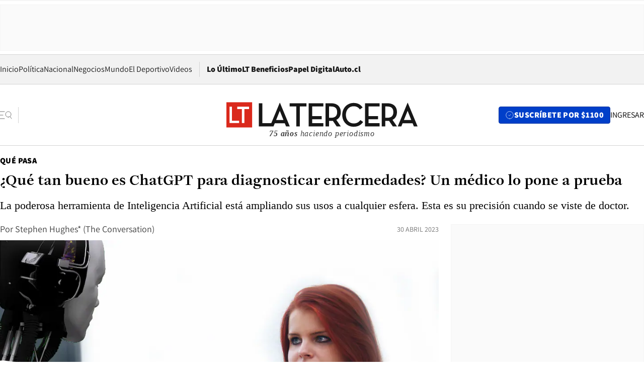

--- FILE ---
content_type: text/html; charset=utf-8
request_url: https://www.latercera.com/que-pasa/noticia/que-tan-bueno-es-chatgpt-para-diagnosticar-enfermedades-un-medico-lo-pone-a-prueba/GW2NLAVQ3ZCEFKWYA37FSCCRLE/
body_size: 74388
content:
<!DOCTYPE html><html lang="es"><head><meta charSet="UTF-8"/><meta name="viewport" content="width=device-width, initial-scale=1"/><title>¿Qué tan bueno es ChatGPT para diagnosticar enfermedades? Un médico lo pone a prueba - La Tercera</title><meta name="robots" content="index, follow, max-image-preview:large"/><meta property="og:site_name" content="La Tercera"/><meta property="og:type" content="article"/><meta property="og:url" content="https://www.latercera.com/que-pasa/noticia/que-tan-bueno-es-chatgpt-para-diagnosticar-enfermedades-un-medico-lo-pone-a-prueba/GW2NLAVQ3ZCEFKWYA37FSCCRLE/"/><meta name="description" content="La poderosa herramienta de Inteligencia Artificial está ampliando sus usos a cualquier esfera. Esta es su precisión cuando se viste de doctor."/><meta property="og:description" content="La poderosa herramienta de Inteligencia Artificial está ampliando sus usos a cualquier esfera. Esta es su precisión cuando se viste de doctor."/><meta name="twitter:description" content="La poderosa herramienta de Inteligencia Artificial está ampliando sus usos a cualquier esfera. Esta es su precisión cuando se viste de doctor."/><meta property="og:title" content="¿Qué tan bueno es ChatGPT para diagnosticar enfermedades? Un médico lo pone a prueba - La Tercera"/><meta name="twitter:title" content="¿Qué tan bueno es ChatGPT para diagnosticar enfermedades? Un médico lo pone a prueba - La Tercera"/><meta name="author" content="Stephen Hughes* (The Conversation)"/><meta property="article:author" content="Stephen Hughes* (The Conversation)"/><meta property="article:section" content="Qué Pasa"/><meta name="keywords" content="Salud, The Conversation, Tecnología, ChatGPT, IA, Inteligencia artificial, Robot, Diagnóstico, Enfermedades, Médico, Doctor, Receta, Robot, Examen, Exámenes"/><meta property="og:see_also" content="https://www.latercera.com/que-pasa"/><meta property="og:updated_time" content="2023-04-30T14:07:44.950Z"/><meta property="article:modified_time" content="2023-04-30T14:07:44.950Z"/><meta property="article:published_time" content="2023-04-30T14:07:44.430Z"/><meta property="og:image" content="https://www.latercera.com/resizer/v2/EOJYLWCMZRDRZLUIORJZLCHIE4.jpg?auth=d72c8ce3cf64be02533c96824f2a8e158040e873177f17ac624495f63a7f5d1d&amp;height=630&amp;width=1200&amp;smart=true"/><meta name="twitter:image" content="https://www.latercera.com/resizer/v2/EOJYLWCMZRDRZLUIORJZLCHIE4.jpg?auth=d72c8ce3cf64be02533c96824f2a8e158040e873177f17ac624495f63a7f5d1d&amp;height=630&amp;width=1200&amp;smart=true"/><meta property="og:image:alt" content="d"/><meta name="twitter:image:alt" content="d"/><meta property="og:image:width" content="1200"/><meta property="og:image:height" content="630"/><meta name="twitter:card" content="summary_large_image"/><meta name="twitter:site" content="@latercera"/><link rel="canonical" href="https://www.latercera.com/que-pasa/noticia/que-tan-bueno-es-chatgpt-para-diagnosticar-enfermedades-un-medico-lo-pone-a-prueba/GW2NLAVQ3ZCEFKWYA37FSCCRLE/"/><link rel="icon" type="image/x-icon" href="/pf/resources/favicon/la-tercera/favicon.ico?d=1085&amp;mxId=00000000"/><link as="font" crossorigin="" fetchpriority="high" href="/pf/resources/fonts/JolyHeadline-Bold.woff2?d=1085&amp;mxId=00000000" rel="preload" type="font/woff2"/><link as="font" crossorigin="" fetchpriority="high" href="/pf/resources/fonts/Assistant-ExtraBold.woff2?d=1085&amp;mxId=00000000" rel="preload" type="font/woff2"/><link as="font" crossorigin="" fetchpriority="high" href="/pf/resources/fonts/Assistant-Regular.woff2?d=1085&amp;mxId=00000000" rel="preload" type="font/woff2"/><link rel="preload" href="/pf/resources/styles/la-tercera/css/article.css?d=1085&amp;mxId=00000000" as="style"/><link rel="stylesheet" href="/pf/resources/styles/la-tercera/css/article.css?d=1085&amp;mxId=00000000" media="screen"/><link rel="preload" href="https://www.latercera.com/resizer/v2/EOJYLWCMZRDRZLUIORJZLCHIE4.jpg?auth=d72c8ce3cf64be02533c96824f2a8e158040e873177f17ac624495f63a7f5d1d&amp;smart=true&amp;width=375&amp;height=211&amp;quality=70" as="image" media="(max-width: 375px)"/><link rel="preload" href="https://www.latercera.com/resizer/v2/EOJYLWCMZRDRZLUIORJZLCHIE4.jpg?auth=d72c8ce3cf64be02533c96824f2a8e158040e873177f17ac624495f63a7f5d1d&amp;smart=true&amp;width=450&amp;height=253&amp;quality=70" as="image" media="(min-width: 376px) (max-width: 450px)"/><link rel="preload" href="https://www.latercera.com/resizer/v2/EOJYLWCMZRDRZLUIORJZLCHIE4.jpg?auth=d72c8ce3cf64be02533c96824f2a8e158040e873177f17ac624495f63a7f5d1d&amp;smart=true&amp;width=600&amp;height=338&amp;quality=70" as="image" media="(min-width: 451px) (max-width: 600px)"/><link rel="preload" href="https://www.latercera.com/resizer/v2/EOJYLWCMZRDRZLUIORJZLCHIE4.jpg?auth=d72c8ce3cf64be02533c96824f2a8e158040e873177f17ac624495f63a7f5d1d&amp;smart=true&amp;width=990&amp;height=557&amp;quality=70" as="image" media="(min-width: 1024px) (max-width: 1365px)"/><link rel="preload" href="https://www.latercera.com/resizer/v2/EOJYLWCMZRDRZLUIORJZLCHIE4.jpg?auth=d72c8ce3cf64be02533c96824f2a8e158040e873177f17ac624495f63a7f5d1d&amp;smart=true&amp;width=800&amp;height=450&amp;quality=70" as="image" media="(min-width: 1366px)"/><link rel="amphtml" href="https://www.latercera.com/que-pasa/noticia/que-tan-bueno-es-chatgpt-para-diagnosticar-enfermedades-un-medico-lo-pone-a-prueba/GW2NLAVQ3ZCEFKWYA37FSCCRLE/?outputType=base-amp-type"/><script type="application/ld+json">{"@type":"NewsArticle","@context":"https://schema.org","articleBody":"Durante años, muchos han temido que la inteligencia artificial (IA) se haga cargo de los mecanismos de seguridad nacional, lo que conducirá a la esclavitud humana, la dominación de la sociedad humana y quizás la aniquilación de los humanos. Una forma de matar humanos es el diagnóstico médico erróneo, por lo que parece razonable examinar el rendimiento de ChatGPT, el chatbot de IA que está arrasando en el mundo. Esto es oportuno a la luz del notable desempeño reciente de ChatGPT al aprobar el examen de licencia médica de EE.UU. El diagnóstico asistido por computadora se ha intentado muchas veces a lo largo de los años, particularmente para diagnosticar apendicitis. Pero el surgimiento de la IA que se basa en todo Internet para obtener respuestas a las preguntas en lugar de limitarse a bases de datos fijas, abre nuevas vías de potencial para aumentar el diagnóstico médico. Más recientemente, varios artículos analizan el rendimiento de ChatGPT para realizar diagnósticos médicos. Un médico estadounidense de urgencias contó recientemente cómo le pidió a ChatGPT que le diera los posibles diagnósticos de una mujer joven con dolor abdominal bajo. La máquina dio numerosos diagnósticos creíbles, como apendicitis y problemas de quistes ováricos, pero pasó por alto el embarazo ectópico. Esto fue correctamente identificado por el médico como una omisión grave, y estoy de acuerdo. Bajo mi supervisión, ChatGPT no habría pasado sus exámenes médicos finales con esa actuación bastante mortal. Me complace decir que cuando le hice la misma pregunta a ChatGPT sobre una mujer joven con dolor en la parte inferior del abdomen, ChatGPT declaró con confianza el embarazo ectópico en el diagnóstico diferencial. Esto nos recuerda algo importante sobre la IA: es capaz de aprender. Presumiblemente, alguien le ha dicho a ChatGPT sobre su error y ha aprendido de estos nuevos datos, como un estudiante de medicina. Es esta capacidad de aprender lo que mejorará el rendimiento de las IA y hará que se destaquen de los algoritmos de diagnóstico asistidos por computadora bastante más restringidos. Envalentonado por el desempeño de ChatGPT con el embarazo ectópico, decidí probarlo con una presentación bastante común: un niño con dolor de garganta y una erupción roja en la cara. Rápidamente, obtuve varias sugerencias muy sensatas sobre cuál podría ser el diagnóstico. Aunque mencionó el dolor de garganta estreptocócico, no mencionó la infección de garganta estreptocócica particular que tenía en mente, a saber, la escarlatina. Esta condición ha resurgido en los últimos años y comúnmente se pasa por alto porque los médicos de mi edad y más jóvenes no tenían la experiencia para detectarla. La disponibilidad de buenos antibióticos casi lo había eliminado y se volvió poco común. Intrigado por esta omisión, agregué otro elemento a mi lista de síntomas: preservación perioral. Esta es una característica clásica de la escarlatina en la que la piel alrededor de la boca está pálida pero el resto de la cara está roja. Cuando agregué esto a la lista de síntomas, el principal éxito fue la escarlatina. Esto me lleva al siguiente punto sobre ChatGPT. Prefiere el lenguaje técnico. Esto puede explicar por qué pasó su examen médico. Los exámenes médicos están llenos de términos técnicos que se usan porque son específicos. Confieren precisión al lenguaje de la medicina y como tales tenderán a afinar las búsquedas de temas. Todo esto está muy bien, pero ¿cuántas madres preocupadas de niños con la cara roja y dolor de garganta tendrán la fluidez en la expresión médica para usar un término técnico como preservación perioral? Es probable que los jóvenes usen ChatGPT, por lo que pensé en los problemas de salud que podrían ser de particular importancia para la generación más joven, como la salud sexual. Le pedí a ChatGPT que me diagnosticara dolor al orinar y secreción de los genitales masculinos después de una relación sexual sin protección. Me intrigó ver que no recibí respuesta. Era como si ChatGPT se sonrojara de alguna manera tímida y computarizada. Al eliminar las menciones de relaciones sexuales, ChatGPT dio un diagnóstico diferencial que incluía gonorrea, que era la afección que tenía en mente. Sin embargo, así como en el mundo real la falta de apertura sobre la salud sexual tiene resultados dañinos, también lo es en el mundo de la IA. ¿Ya está listo nuestro médico virtual para vernos? No exactamente. Necesitamos ponerle más conocimiento, aprender a comunicarnos con él y, por último, conseguir que supere su mojigatería a la hora de hablar de problemas que no queremos que nuestras familias conozcan. *Stephen Hughes, profesor titular de Medicina, Universidad Anglia Ruskin","articleSection":"Qué Pasa","author":[],"dateCreated":"2023-04-29T12:55:10.359Z","dateModified":"2023-04-30T14:07:44.950Z","datePublished":"2023-04-30T14:07:44.430Z","description":"La poderosa herramienta de Inteligencia Artificial está ampliando sus usos a cualquier esfera. Esta es su precisión cuando se viste de doctor.","headline":"¿Qué tan bueno es ChatGPT para diagnosticar enfermedades? Un médico lo pone a prueba ","image":[{"@type":"ImageObject","width":375,"url":"https://www.latercera.com/resizer/v2/EOJYLWCMZRDRZLUIORJZLCHIE4.jpg?auth=d72c8ce3cf64be02533c96824f2a8e158040e873177f17ac624495f63a7f5d1d&width=375&smart=true","description":"d"},{"@type":"ImageObject","width":450,"url":"https://www.latercera.com/resizer/v2/EOJYLWCMZRDRZLUIORJZLCHIE4.jpg?auth=d72c8ce3cf64be02533c96824f2a8e158040e873177f17ac624495f63a7f5d1d&width=450&smart=true","description":"d"},{"@type":"ImageObject","width":600,"url":"https://www.latercera.com/resizer/v2/EOJYLWCMZRDRZLUIORJZLCHIE4.jpg?auth=d72c8ce3cf64be02533c96824f2a8e158040e873177f17ac624495f63a7f5d1d&width=600&smart=true","description":"d"},{"@type":"ImageObject","width":768,"url":"https://www.latercera.com/resizer/v2/EOJYLWCMZRDRZLUIORJZLCHIE4.jpg?auth=d72c8ce3cf64be02533c96824f2a8e158040e873177f17ac624495f63a7f5d1d&width=768&smart=true","description":"d"},{"@type":"ImageObject","width":990,"url":"https://www.latercera.com/resizer/v2/EOJYLWCMZRDRZLUIORJZLCHIE4.jpg?auth=d72c8ce3cf64be02533c96824f2a8e158040e873177f17ac624495f63a7f5d1d&width=990&smart=true","description":"d"},{"@type":"ImageObject","width":800,"url":"https://www.latercera.com/resizer/v2/EOJYLWCMZRDRZLUIORJZLCHIE4.jpg?auth=d72c8ce3cf64be02533c96824f2a8e158040e873177f17ac624495f63a7f5d1d&width=800&smart=true","description":"d"},{"@type":"ImageObject","width":1200,"url":"https://www.latercera.com/resizer/v2/EOJYLWCMZRDRZLUIORJZLCHIE4.jpg?auth=d72c8ce3cf64be02533c96824f2a8e158040e873177f17ac624495f63a7f5d1d&width=1200&smart=true","description":"d"},{"@type":"ImageObject","width":375,"height":250,"url":"https://www.latercera.com/resizer/v2/2N32DP26CJGF7N7IPZDOWERWFQ.jpg?auth=6635109471195bf3d840df4c3d6cc49cc0a6bec192db2941c619043b6099282f&height=250&width=375&smart=true","description":"d"},{"@type":"ImageObject","width":450,"height":300,"url":"https://www.latercera.com/resizer/v2/2N32DP26CJGF7N7IPZDOWERWFQ.jpg?auth=6635109471195bf3d840df4c3d6cc49cc0a6bec192db2941c619043b6099282f&height=300&width=450&smart=true","description":"d"},{"@type":"ImageObject","width":600,"height":400,"url":"https://www.latercera.com/resizer/v2/2N32DP26CJGF7N7IPZDOWERWFQ.jpg?auth=6635109471195bf3d840df4c3d6cc49cc0a6bec192db2941c619043b6099282f&height=400&width=600&smart=true","description":"d"},{"@type":"ImageObject","width":768,"height":512,"url":"https://www.latercera.com/resizer/v2/2N32DP26CJGF7N7IPZDOWERWFQ.jpg?auth=6635109471195bf3d840df4c3d6cc49cc0a6bec192db2941c619043b6099282f&height=512&width=768&smart=true","description":"d"},{"@type":"ImageObject","width":990,"height":660,"url":"https://www.latercera.com/resizer/v2/2N32DP26CJGF7N7IPZDOWERWFQ.jpg?auth=6635109471195bf3d840df4c3d6cc49cc0a6bec192db2941c619043b6099282f&height=660&width=990&smart=true","description":"d"},{"@type":"ImageObject","width":800,"height":533,"url":"https://www.latercera.com/resizer/v2/2N32DP26CJGF7N7IPZDOWERWFQ.jpg?auth=6635109471195bf3d840df4c3d6cc49cc0a6bec192db2941c619043b6099282f&height=533&width=800&smart=true","description":"d"},{"@type":"ImageObject","width":1200,"height":800,"url":"https://www.latercera.com/resizer/v2/2N32DP26CJGF7N7IPZDOWERWFQ.jpg?auth=6635109471195bf3d840df4c3d6cc49cc0a6bec192db2941c619043b6099282f&height=800&width=1200&smart=true","description":"d"},{"@type":"ImageObject","width":375,"height":249,"url":"https://www.latercera.com/resizer/v2/Y6ICRTFK7JDPLLCEQ5CMJXYWCM.JPG?auth=4adae7e47346d1ac0062523e0ecc506f15c84660c6bb91d97fd94549abfa5c39&height=249&width=375&smart=true","description":"FILE PHOTO: Illustration shows ChatGPT logo"},{"@type":"ImageObject","width":450,"height":298,"url":"https://www.latercera.com/resizer/v2/Y6ICRTFK7JDPLLCEQ5CMJXYWCM.JPG?auth=4adae7e47346d1ac0062523e0ecc506f15c84660c6bb91d97fd94549abfa5c39&height=298&width=450&smart=true","description":"FILE PHOTO: Illustration shows ChatGPT logo"},{"@type":"ImageObject","width":600,"height":398,"url":"https://www.latercera.com/resizer/v2/Y6ICRTFK7JDPLLCEQ5CMJXYWCM.JPG?auth=4adae7e47346d1ac0062523e0ecc506f15c84660c6bb91d97fd94549abfa5c39&height=398&width=600&smart=true","description":"FILE PHOTO: Illustration shows ChatGPT logo"},{"@type":"ImageObject","width":768,"height":509,"url":"https://www.latercera.com/resizer/v2/Y6ICRTFK7JDPLLCEQ5CMJXYWCM.JPG?auth=4adae7e47346d1ac0062523e0ecc506f15c84660c6bb91d97fd94549abfa5c39&height=509&width=768&smart=true","description":"FILE PHOTO: Illustration shows ChatGPT logo"},{"@type":"ImageObject","width":990,"height":656,"url":"https://www.latercera.com/resizer/v2/Y6ICRTFK7JDPLLCEQ5CMJXYWCM.JPG?auth=4adae7e47346d1ac0062523e0ecc506f15c84660c6bb91d97fd94549abfa5c39&height=656&width=990&smart=true","description":"FILE PHOTO: Illustration shows ChatGPT logo"},{"@type":"ImageObject","width":800,"height":530,"url":"https://www.latercera.com/resizer/v2/Y6ICRTFK7JDPLLCEQ5CMJXYWCM.JPG?auth=4adae7e47346d1ac0062523e0ecc506f15c84660c6bb91d97fd94549abfa5c39&height=530&width=800&smart=true","description":"FILE PHOTO: Illustration shows ChatGPT logo"},{"@type":"ImageObject","width":1200,"height":796,"url":"https://www.latercera.com/resizer/v2/Y6ICRTFK7JDPLLCEQ5CMJXYWCM.JPG?auth=4adae7e47346d1ac0062523e0ecc506f15c84660c6bb91d97fd94549abfa5c39&height=796&width=1200&smart=true","description":"FILE PHOTO: Illustration shows ChatGPT logo"},{"@type":"ImageObject","width":375,"height":250,"url":"https://www.latercera.com/resizer/v2/Z76PFVEFQNF6RN7DYL3RPUL6GE.jpg?auth=34ef73d2d9e720bf79eee4112f4372347fe25b411a21c6f2a6e1b60a691f48e8&height=250&width=375&smart=true","description":"Sarampión"},{"@type":"ImageObject","width":450,"height":300,"url":"https://www.latercera.com/resizer/v2/Z76PFVEFQNF6RN7DYL3RPUL6GE.jpg?auth=34ef73d2d9e720bf79eee4112f4372347fe25b411a21c6f2a6e1b60a691f48e8&height=300&width=450&smart=true","description":"Sarampión"},{"@type":"ImageObject","width":600,"height":400,"url":"https://www.latercera.com/resizer/v2/Z76PFVEFQNF6RN7DYL3RPUL6GE.jpg?auth=34ef73d2d9e720bf79eee4112f4372347fe25b411a21c6f2a6e1b60a691f48e8&height=400&width=600&smart=true","description":"Sarampión"},{"@type":"ImageObject","width":768,"height":512,"url":"https://www.latercera.com/resizer/v2/Z76PFVEFQNF6RN7DYL3RPUL6GE.jpg?auth=34ef73d2d9e720bf79eee4112f4372347fe25b411a21c6f2a6e1b60a691f48e8&height=512&width=768&smart=true","description":"Sarampión"},{"@type":"ImageObject","width":990,"height":660,"url":"https://www.latercera.com/resizer/v2/Z76PFVEFQNF6RN7DYL3RPUL6GE.jpg?auth=34ef73d2d9e720bf79eee4112f4372347fe25b411a21c6f2a6e1b60a691f48e8&height=660&width=990&smart=true","description":"Sarampión"},{"@type":"ImageObject","width":800,"height":533,"url":"https://www.latercera.com/resizer/v2/Z76PFVEFQNF6RN7DYL3RPUL6GE.jpg?auth=34ef73d2d9e720bf79eee4112f4372347fe25b411a21c6f2a6e1b60a691f48e8&height=533&width=800&smart=true","description":"Sarampión"},{"@type":"ImageObject","width":1200,"height":800,"url":"https://www.latercera.com/resizer/v2/Z76PFVEFQNF6RN7DYL3RPUL6GE.jpg?auth=34ef73d2d9e720bf79eee4112f4372347fe25b411a21c6f2a6e1b60a691f48e8&height=800&width=1200&smart=true","description":"Sarampión"}],"keywords":["Salud","The Conversation","Tecnología","ChatGPT","IA","Inteligencia artificial","Robot","Diagnóstico","Enfermedades","Médico","Doctor","Receta","Robot","Examen","Exámenes"],"mainEntity":{"@type":"ItemList","itemListElement":[{"@type":"ListItem","position":0,"item":{"@type":"WebPage","@id":"https://www.latercera.com/etiqueta/salud/","name":"Salud"}},{"@type":"ListItem","position":1,"item":{"@type":"WebPage","@id":"https://www.latercera.com/etiqueta/the-conversation/","name":"The Conversation"}},{"@type":"ListItem","position":2,"item":{"@type":"WebPage","@id":"https://www.latercera.com/etiqueta/tecnologia/","name":"Tecnología"}},{"@type":"ListItem","position":3,"item":{"@type":"WebPage","@id":"https://www.latercera.com/etiqueta/chatgpt/","name":"ChatGPT"}},{"@type":"ListItem","position":4,"item":{"@type":"WebPage","@id":"https://www.latercera.com/etiqueta/ia/","name":"IA"}},{"@type":"ListItem","position":5,"item":{"@type":"WebPage","@id":"https://www.latercera.com/etiqueta/inteligencia-artificial/","name":"Inteligencia artificial"}},{"@type":"ListItem","position":6,"item":{"@type":"WebPage","@id":"https://www.latercera.com/etiqueta/robot/","name":"Robot"}},{"@type":"ListItem","position":7,"item":{"@type":"WebPage","@id":"https://www.latercera.com/etiqueta/diagnostico/","name":"Diagnóstico"}},{"@type":"ListItem","position":8,"item":{"@type":"WebPage","@id":"https://www.latercera.com/etiqueta/enfermedades/","name":"Enfermedades"}},{"@type":"ListItem","position":9,"item":{"@type":"WebPage","@id":"https://www.latercera.com/etiqueta/medico/","name":"Médico"}},{"@type":"ListItem","position":10,"item":{"@type":"WebPage","@id":"https://www.latercera.com/etiqueta/doctor/","name":"Doctor"}},{"@type":"ListItem","position":11,"item":{"@type":"WebPage","@id":"https://www.latercera.com/etiqueta/receta/","name":"Receta"}},{"@type":"ListItem","position":12,"item":{"@type":"WebPage","@id":"https://www.latercera.com/etiqueta/robot/","name":"Robot"}},{"@type":"ListItem","position":13,"item":{"@type":"WebPage","@id":"https://www.latercera.com/etiqueta/examen/","name":"Examen"}},{"@type":"ListItem","position":14,"item":{"@type":"WebPage","@id":"https://www.latercera.com/etiqueta/examenes/","name":"Exámenes"}}]},"mainEntityOfPage":{"@type":"WebPage","@id":"https://www.latercera.com/que-pasa/noticia/que-tan-bueno-es-chatgpt-para-diagnosticar-enfermedades-un-medico-lo-pone-a-prueba/GW2NLAVQ3ZCEFKWYA37FSCCRLE/"},"publisher":{"@type":"Organization","name":"La Tercera","url":"https://www.latercera.com/","logo":{"@type":"ImageObject","url":"https://www.latercera.com/resizer/iZiSxC1F0QnCJrbYAVDHcpm1csU=/arc-anglerfish-arc2-prod-copesa/public/OMY53THTHFDXZHC46CCUJ3XFWE.png","height":50,"width":400},"sameAs":["https://www.facebook.com/laterceracom","https://www.instagram.com/laterceracom/","https://www.tiktok.com/@latercera","https://twitter.com/latercera","https://www.youtube.com/user/latercera"]}}</script><script type="application/ld+json">{"@type":"BreadcrumbList","@context":"https://schema.org","itemListElement":[{"@type":"ListItem","position":1,"item":{"@id":"https://www.latercera.com","name":"La Tercera"}},{"@type":"ListItem","position":2,"item":{"@id":"https://www.latercera.com/que-pasa/","name":"Qué Pasa"}},{"@type":"ListItem","position":3,"item":{"@id":"https://www.latercera.com/que-pasa/noticia/que-tan-bueno-es-chatgpt-para-diagnosticar-enfermedades-un-medico-lo-pone-a-prueba/GW2NLAVQ3ZCEFKWYA37FSCCRLE/","name":"¿Qué tan bueno es ChatGPT para diagnosticar enfermedades? Un médico lo pone a prueba "}}]}</script><script type="application/ld+json">{"@type":"NewsMediaOrganization","@context":"https://schema.org","description":"Noticias de última hora de Chile, América Latina y el mundo. Contenidos exclusivos de política, internacional, economía, opinión, cultura, espectáculos y tendencias. Novedades de la actualidad local y contenidos interactivos de La Tercera.","email":"contacto@grupocopesa.com","ethicsPolicy":"https://canaldenuncias.grupocopesa.cl/gobierno-corporativo/view.php?file=CodigoEtica.pdf","logo":{"@type":"ImageObject","url":"https://www.latercera.com/resizer/iZiSxC1F0QnCJrbYAVDHcpm1csU=/arc-anglerfish-arc2-prod-copesa/public/OMY53THTHFDXZHC46CCUJ3XFWE.png","height":50,"width":400},"name":"La Tercera","publishingPrinciples":"https://canaldenuncias.grupocopesa.cl/gobierno-corporativo/view.php?file=CodigoEtica.pdf","sameAs":["https://www.facebook.com/laterceracom","https://www.instagram.com/laterceracom/","https://www.tiktok.com/@latercera","https://twitter.com/latercera","https://www.youtube.com/user/latercera"],"url":"https://www.latercera.com","address":{"@type":"PostalAddress","contactType":"contacto@grupocopesa.com","streetAddress":" Av. Apoquindo 4660, Las Condes","addressLocality":"Santiago","addressRegion":"Metropolitana","postalCode":"7560969","addressCountry":"CL"}}</script><script type="application/ld+json">{"@type":"WebSite","@context":"https://schema.org","url":"https://www.latercera.com","potentialAction":{"@type":"SearchAction","target":"https://www.latercera.com/search/?q={search_term_string}","query-input":"required name=search_term_string"}}</script><script type="application/javascript" id="polyfill-script">if(!Array.prototype.includes||!(window.Object && window.Object.assign)||!window.Promise||!window.Symbol||!window.fetch){document.write('<script type="application/javascript" src="/pf/dist/engine/polyfill.js?d=1085&mxId=00000000" defer=""><\/script>')}</script><script id="fusion-engine-react-script" type="application/javascript" src="/pf/dist/engine/react.js?d=1085&amp;mxId=00000000" defer=""></script><script id="fusion-engine-combinations-script" type="application/javascript" src="/pf/dist/components/combinations/base-type.js?d=1085&amp;mxId=00000000" defer=""></script><script data-integration="gtm-head">
	(function(w,d,s,l,i){w[l]=w[l]||[];w[l].push({'gtm.start':
		new Date().getTime(),event:'gtm.js'});var f=d.getElementsByTagName(s)[0],
		j=d.createElement(s),dl=l!='dataLayer'?'&l='+l:'';j.async=true;j.src=
		'https://www.googletagmanager.com/gtm.js?id='+i+dl;f.parentNode.insertBefore(j,f);
		})(window,document,'script','dataLayer','GTM-T2QV7ZXP');
	</script><script defer="" data-integration="marfeel">
		!(function () {
			"use strict";
			function e(e) {
				var t = !(arguments.length > 1 && void 0 !== arguments[1]) || arguments[1],
					c = document.createElement("script");
				(c.src = e),
					t
						? (c.type = "module")
						: ((c.async = !0), (c.type = "text/javascript"), c.setAttribute("nomodule", ""));
				var n = document.getElementsByTagName("script")[0];
				n.parentNode.insertBefore(c, n);
			}
			!(function (t, c) {
				!(function (t, c, n) {
					var a, o, r;
					(n.accountId = c),
						(null !== (a = t.marfeel) && void 0 !== a) || (t.marfeel = {}),
						(null !== (o = (r = t.marfeel).cmd) && void 0 !== o) || (r.cmd = []),
						(t.marfeel.config = n);
					var i = "https://sdk.mrf.io/statics";
					e("".concat(i, "/marfeel-sdk.js?id=").concat(c), !0),
						e("".concat(i, "/marfeel-sdk.es5.js?id=").concat(c), !1);
				})(t, c, arguments.length > 2 && void 0 !== arguments[2] ? arguments[2] : {});
			})(window, 10372, {} /* Config */);
		})();</script><script defer="" type="text/javascript">
		(function() {
			function getCookie(name) {
				var cookieArray = document.cookie.split('; ');
				var cookieValue = null;
				for (var i = 0; i < cookieArray.length; i++) {
					var cookiePair = cookieArray[i].split('=');
					if (name === cookiePair[0]) {
						cookieValue = decodeURIComponent(cookiePair[1]);
						break;
					}
				}
				return cookieValue;
			}

			var isLoggedIn = window.localStorage.getItem('ltsess');
			var isPremium = getCookie('ltprm');

			if (isLoggedIn == 'true') {
				window.marfeel.cmd.push(['compass', function(compass) {
					compass.setUserType(2);
				}]);
			}
			if (isPremium != 'false' && isPremium) {
				window.marfeel.cmd.push(['compass', function(compass) {
					compass.setUserType(3);
				}]);
			}
		})();</script><script async="" data-integration="comscore" src="https://sb.scorecardresearch.com/beacon.js"></script><script defer="" data-integration="comscore">
	var _comscore = _comscore || [];
	_comscore.push({ c1: "2", c2: "6906468", options: {enableFirstPartyCookie: true,bypassUserConsentRequirementFor1PCookie: true}});
	(function() {
              var s = document.createElement("script"), el = document.getElementsByTagName("script")[0]; s.async = true;
              s.src = "https://sb.scorecardresearch.com/cs/6906468/beacon.js";
              el.parentNode.insertBefore(s, el);
            })();
	</script>
<script>(window.BOOMR_mq=window.BOOMR_mq||[]).push(["addVar",{"rua.upush":"false","rua.cpush":"true","rua.upre":"false","rua.cpre":"true","rua.uprl":"false","rua.cprl":"false","rua.cprf":"false","rua.trans":"SJ-8fe47a4d-e930-415b-9c1f-0d828da9e0f6","rua.cook":"false","rua.ims":"false","rua.ufprl":"false","rua.cfprl":"true","rua.isuxp":"false","rua.texp":"norulematch","rua.ceh":"false","rua.ueh":"false","rua.ieh.st":"0"}]);</script>
                              <script>!function(e){var n="https://s.go-mpulse.net/boomerang/";if("False"=="True")e.BOOMR_config=e.BOOMR_config||{},e.BOOMR_config.PageParams=e.BOOMR_config.PageParams||{},e.BOOMR_config.PageParams.pci=!0,n="https://s2.go-mpulse.net/boomerang/";if(window.BOOMR_API_key="ZZ6GQ-CZGQY-PFVX5-D656L-P96M7",function(){function e(){if(!o){var e=document.createElement("script");e.id="boomr-scr-as",e.src=window.BOOMR.url,e.async=!0,i.parentNode.appendChild(e),o=!0}}function t(e){o=!0;var n,t,a,r,d=document,O=window;if(window.BOOMR.snippetMethod=e?"if":"i",t=function(e,n){var t=d.createElement("script");t.id=n||"boomr-if-as",t.src=window.BOOMR.url,BOOMR_lstart=(new Date).getTime(),e=e||d.body,e.appendChild(t)},!window.addEventListener&&window.attachEvent&&navigator.userAgent.match(/MSIE [67]\./))return window.BOOMR.snippetMethod="s",void t(i.parentNode,"boomr-async");a=document.createElement("IFRAME"),a.src="about:blank",a.title="",a.role="presentation",a.loading="eager",r=(a.frameElement||a).style,r.width=0,r.height=0,r.border=0,r.display="none",i.parentNode.appendChild(a);try{O=a.contentWindow,d=O.document.open()}catch(_){n=document.domain,a.src="javascript:var d=document.open();d.domain='"+n+"';void(0);",O=a.contentWindow,d=O.document.open()}if(n)d._boomrl=function(){this.domain=n,t()},d.write("<bo"+"dy onload='document._boomrl();'>");else if(O._boomrl=function(){t()},O.addEventListener)O.addEventListener("load",O._boomrl,!1);else if(O.attachEvent)O.attachEvent("onload",O._boomrl);d.close()}function a(e){window.BOOMR_onload=e&&e.timeStamp||(new Date).getTime()}if(!window.BOOMR||!window.BOOMR.version&&!window.BOOMR.snippetExecuted){window.BOOMR=window.BOOMR||{},window.BOOMR.snippetStart=(new Date).getTime(),window.BOOMR.snippetExecuted=!0,window.BOOMR.snippetVersion=12,window.BOOMR.url=n+"ZZ6GQ-CZGQY-PFVX5-D656L-P96M7";var i=document.currentScript||document.getElementsByTagName("script")[0],o=!1,r=document.createElement("link");if(r.relList&&"function"==typeof r.relList.supports&&r.relList.supports("preload")&&"as"in r)window.BOOMR.snippetMethod="p",r.href=window.BOOMR.url,r.rel="preload",r.as="script",r.addEventListener("load",e),r.addEventListener("error",function(){t(!0)}),setTimeout(function(){if(!o)t(!0)},3e3),BOOMR_lstart=(new Date).getTime(),i.parentNode.appendChild(r);else t(!1);if(window.addEventListener)window.addEventListener("load",a,!1);else if(window.attachEvent)window.attachEvent("onload",a)}}(),"".length>0)if(e&&"performance"in e&&e.performance&&"function"==typeof e.performance.setResourceTimingBufferSize)e.performance.setResourceTimingBufferSize();!function(){if(BOOMR=e.BOOMR||{},BOOMR.plugins=BOOMR.plugins||{},!BOOMR.plugins.AK){var n="true"=="true"?1:0,t="",a="bu5g7rixzcojg2lvp4ha-f-8288d8e64-clientnsv4-s.akamaihd.net",i="false"=="true"?2:1,o={"ak.v":"39","ak.cp":"930542","ak.ai":parseInt("595896",10),"ak.ol":"0","ak.cr":8,"ak.ipv":4,"ak.proto":"h2","ak.rid":"2bcb4c29","ak.r":44268,"ak.a2":n,"ak.m":"dscr","ak.n":"ff","ak.bpcip":"13.58.111.0","ak.cport":40686,"ak.gh":"23.192.164.152","ak.quicv":"","ak.tlsv":"tls1.3","ak.0rtt":"","ak.0rtt.ed":"","ak.csrc":"-","ak.acc":"","ak.t":"1769307918","ak.ak":"hOBiQwZUYzCg5VSAfCLimQ==aFw4AxSZISP21wLboAEP4IXBa+VldDyd/[base64]","ak.pv":"36","ak.dpoabenc":"","ak.tf":i};if(""!==t)o["ak.ruds"]=t;var r={i:!1,av:function(n){var t="http.initiator";if(n&&(!n[t]||"spa_hard"===n[t]))o["ak.feo"]=void 0!==e.aFeoApplied?1:0,BOOMR.addVar(o)},rv:function(){var e=["ak.bpcip","ak.cport","ak.cr","ak.csrc","ak.gh","ak.ipv","ak.m","ak.n","ak.ol","ak.proto","ak.quicv","ak.tlsv","ak.0rtt","ak.0rtt.ed","ak.r","ak.acc","ak.t","ak.tf"];BOOMR.removeVar(e)}};BOOMR.plugins.AK={akVars:o,akDNSPreFetchDomain:a,init:function(){if(!r.i){var e=BOOMR.subscribe;e("before_beacon",r.av,null,null),e("onbeacon",r.rv,null,null),r.i=!0}return this},is_complete:function(){return!0}}}}()}(window);</script></head><body><div id="fusion-app"><div class="article-right-rail  "><header class="article-right-rail__header"><div class="ads-block  show  isItt  ad-background " style="--adBackgroundColor:#FAFAFA;--adBorderColor:#f5f5f5"><div class="ads-block__container" id="arcad-feature-f0fpjJ7M6D4u4ki-1746f99793a63b"><div class="ads-block__unit-wrapper" style="max-width:800px" data-testid="ad-block-unit-wrapper"><div style="height:480"></div></div></div></div><div class="masthead"><div></div><div class="masthead__wrapper"><div class="masthead__ad" id="masthead__ad"><div class="ads-block  show    ad-background " style="--adBackgroundColor:#FAFAFA;--adBorderColor:#f5f5f5"><div class="ads-block__container" id="arcad-feature-f0f1khpdMEGE3lB-182e61a03d770f"><div class="ads-block__unit-wrapper m50 d90" style="max-width:970px" data-testid="ad-block-unit-wrapper"><div style="height:50"></div></div></div></div></div><nav class="masthead__nav"><ul class="masthead__nav-list"><li class="masthead__nav-list-item"><a class="base-link" href="/" target="_self">Inicio</a></li><li class="masthead__nav-list-item"><a class="base-link" href="/canal/politica/" target="_self">Política</a></li><li class="masthead__nav-list-item"><a class="base-link" href="/canal/nacional/" target="_self">Nacional</a></li><li class="masthead__nav-list-item"><a class="base-link" href="/canal/pulso/" target="_self">Negocios</a></li><li class="masthead__nav-list-item"><a class="base-link" href="/canal/mundo/" target="_self">Mundo</a></li><li class="masthead__nav-list-item"><a class="base-link" href="/canal/el-deportivo/" target="_self">El Deportivo</a></li><li class="masthead__nav-list-item"><a class="base-link" href="https://www.latercera.com/videos/" target="_self">Videos</a></li></ul><div class="masthead__nav-divider"></div><ul class="masthead__nav-list-extra"><li class="masthead__nav-list-extra-item"><a class="base-link" href="/lo-ultimo/" target="_self">Lo Último</a></li><li class="masthead__nav-list-extra-item"><a class="base-link" href="/club-la-tercera/" target="_self">LT Beneficios</a></li><li class="masthead__nav-list-extra-item"><a class="base-link" href="https://kiosco.latercera.com/library/" rel="noopener noreferrer" target="_blank">Papel Digital<span class="visually-hidden">Opens in new window</span></a></li><li class="masthead__nav-list-extra-item"><a class="base-link" href="https://www.latercera.com/auto/" target="_self">Auto.cl</a></li></ul></nav><header class="masthead__main"><input type="checkbox" id="masthead-modal-toggle" class="masthead__modal-checkbox" hidden=""/><button type="button" class="masthead__main-search" aria-label="Abrir menú lateral"><svg class="search-icon" width="24" height="24" viewBox="0 0 24 24" fill="none" xmlns="http://www.w3.org/2000/svg"><g clip-path="url(#clip0_1003_273)"><path d="M9 5H0" stroke="#404040" stroke-linecap="round" stroke-linejoin="round"></path><path d="M6 12H0" stroke="#404040" stroke-linecap="round" stroke-linejoin="round"></path><path d="M9 19H0" stroke="#404040" stroke-linecap="round" stroke-linejoin="round"></path><path d="M16.5 16C19.5376 16 22 13.5376 22 10.5C22 7.46243 19.5376 5 16.5 5C13.4624 5 11 7.46243 11 10.5C11 13.5376 13.4624 16 16.5 16Z" stroke="#404040" stroke-linecap="round" stroke-linejoin="round"></path><path d="M23 19L19.8388 14.8661" stroke="#404040" stroke-linecap="round" stroke-linejoin="round"></path></g><defs><clipPath id="clip0_1003_273"><rect width="24" height="24" fill="white"></rect></clipPath></defs></svg></button><div class="masthead__modal-container"><div class="masthead__modal"><div class="masthead__modal__close-row"><button type="button" class="masthead__modal__close-btn" aria-label="Cerrar modal"><span>CERRAR</span><svg class="close-icon" width="18" height="18" viewBox="6 6 12 12" fill="none" xmlns="http://www.w3.org/2000/svg"><path d="M18 6L6 18" stroke="#737373" stroke-linecap="round" stroke-linejoin="round"></path><path d="M6 6L18 18" stroke="#737373" stroke-linecap="round" stroke-linejoin="round"></path></svg></button></div><a class="base-link masthead__modal__cta azul" href="/compra-suscripcion/?utm_content=&amp;utm_element=boton_menu" target="_self">SUSCRÍBETE POR $1100</a><div class="masthead__modal__search"><input type="text" name="search" placeholder="Buscar en La Tercera" class="masthead__modal__search-input" value=""/><button><svg width="32" height="32" viewBox="0 0 24 24" fill="none" xmlns="http://www.w3.org/2000/svg"><path d="M16.5 16C19.5376 16 22 13.5376 22 10.5C22 7.46243 19.5376 5 16.5 5C13.4624 5 11 7.46243 11 10.5C11 13.5376 13.4624 16 16.5 16Z" stroke="#404040" stroke-linecap="round" stroke-linejoin="round"></path><path d="M23 19L19.8388 14.8661" stroke="#404040" stroke-linecap="round" stroke-linejoin="round"></path></svg></button></div><div class="first-group"><div class="first-group__section"><a aria-label="La Tercera" class="base-link" href="/" target="_self"><span class="first-group__section__title">La Tercera</span></a><ul class="first-group__list"><li><a aria-label="Portada" class="base-link" href="https://www.latercera.com/" target="_self"><span>Portada</span></a></li><li><a aria-label="Lo Último" class="base-link" href="https://www.latercera.com/lo-ultimo/" target="_self"><span>Lo Último</span></a></li><li><a aria-label="Papel Digital" class="base-link" href="https://kiosco.latercera.com/library" rel="noopener noreferrer" target="_blank"><span>Papel Digital</span><span class="visually-hidden">Opens in new window</span></a></li><li><a aria-label="Newsletters" class="base-link" href="https://www.latercera.com/newsletters/" target="_self"><span>Newsletters</span></a></li></ul></div><div class="first-group__section"><span class="first-group__section__title">Ciencia y Tecnología</span><ul class="first-group__list"><li><a aria-label="Tendencias" class="base-link" href="/canal/tendencias/" target="_self"><span>Tendencias</span></a></li><li><a aria-label="Tecnología" class="base-link" href="/etiqueta/tecnologia/" target="_self"><span>Tecnología</span></a></li><li><a aria-label="Ciencia" class="base-link" href="/etiqueta/ciencia/" target="_self"><span>Ciencia</span></a></li><li><a aria-label="Medioambiente" class="base-link" href="/etiqueta/medioambiente/" target="_self"><span>Medioambiente</span></a></li></ul></div><div class="first-group__section"><a aria-label="Chile" class="base-link" href="/canal/nacional/" target="_self"><span class="first-group__section__title">Chile</span></a><ul class="first-group__list"><li><a aria-label="Política" class="base-link" href="/canal/politica/" target="_self"><span>Política</span></a></li><li><a aria-label="Nacional" class="base-link" href="/canal/nacional/" target="_self"><span>Nacional</span></a></li><li><a aria-label="Servicios" class="base-link" href="/canal/servicios/" target="_self"><span>Servicios</span></a></li><li><a aria-label="Educación" class="base-link" href="https://www.latercera.com/canal/educaLT/" target="_self"><span>Educación</span></a></li><li><a aria-label="Presidenciales" class="base-link" href="/etiqueta/presidenciales/" target="_self"><span>Presidenciales</span></a></li><li><a aria-label="Congreso" class="base-link" href="/etiqueta/congreso/" target="_self"><span>Congreso</span></a></li><li><a aria-label="Desde la redacción" class="base-link" href="/etiqueta/desde-la-redaccion/" target="_self"><span>Desde la redacción</span></a></li></ul></div><div class="first-group__section"><a aria-label="Negocios" class="base-link" href="/canal/pulso/" target="_self"><span class="first-group__section__title">Negocios</span></a><ul class="first-group__list"><li><a aria-label="Pulso" class="base-link" href="/canal/pulso/" target="_self"><span>Pulso</span></a></li><li><a aria-label="Minería" class="base-link" href="/etiqueta/mineria/" target="_self"><span>Minería</span></a></li><li><a aria-label="Emprendimiento" class="base-link" href="https://www.latercera.com/canal/pulso-hub-emprende/" target="_self"><span>Emprendimiento</span></a></li><li><a aria-label="Sustentabilidad" class="base-link" href="https://www.latercera.com/canal/pulso-hub-sustentabilidad/" target="_self"><span>Sustentabilidad</span></a></li><li><a aria-label="Money Talks" class="base-link" href="/etiqueta/money-talks/" target="_self"><span>Money Talks</span></a></li><li><a aria-label="Red Activa" class="base-link" href="https://www.latercera.com/canal/pulso-red-activa/" target="_self"><span>Red Activa</span></a></li><li><a aria-label="Motores" class="base-link" href="https://www.latercera.com/canal/mtonline/" target="_self"><span>Motores</span></a></li></ul></div><div class="first-group__section"><a aria-label="Opinión" class="base-link" href="/opinion/" target="_self"><span class="first-group__section__title">Opinión</span></a><ul class="first-group__list"><li><a aria-label="Editorial" class="base-link" href="/canal/editorial/" target="_self"><span>Editorial</span></a></li><li><a aria-label="Columnas" class="base-link" href="/canal/opinion/" target="_self"><span>Columnas</span></a></li><li><a aria-label="Cartas al Director" class="base-link" href="/canal/cartas-al-director/" target="_self"><span>Cartas al Director</span></a></li></ul></div><div class="first-group__section"><span class="first-group__section__title">Cultura y Entretención</span><ul class="first-group__list"><li><a aria-label="Culto" class="base-link" href="/canal/culto/" target="_self"><span>Culto</span></a></li><li><a aria-label="Finde" class="base-link" href="https://www.latercera.com/canal/finde/" target="_self"><span>Finde</span></a></li><li><a aria-label="La Cuarta" class="base-link" href="https://www.lacuarta.com/" rel="noopener noreferrer" target="_blank"><span>La Cuarta</span><span class="visually-hidden">Opens in new window</span></a></li><li><a aria-label="Glamorama" class="base-link" href="https://www.lacuarta.com/glamorama/" rel="noopener noreferrer" target="_blank"><span>Glamorama</span><span class="visually-hidden">Opens in new window</span></a></li></ul></div><div class="first-group__section"><span class="first-group__section__title">Sociedad</span><ul class="first-group__list"><li><a aria-label="Paula" class="base-link" href="https://www.latercera.com/canal/paula/" target="_self"><span>Paula</span></a></li><li><a aria-label="Sociales" class="base-link" href="https://www.latercera.com/canal/sociales/" target="_self"><span>Sociales</span></a></li><li><a aria-label="Board" class="base-link" href="https://www.latercera.com/lt-board/" target="_self"><span>Board</span></a></li></ul></div><div class="first-group__section"><a aria-label="El Deportivo" class="base-link" href="/canal/el-deportivo/" target="_self"><span class="first-group__section__title">El Deportivo</span></a><ul class="first-group__list"><li><a aria-label="Fútbol Chileno" class="base-link" href="/etiqueta/futbol-chileno/" target="_self"><span>Fútbol Chileno</span></a></li><li><a aria-label="Fórmula 1" class="base-link" href="/etiqueta/formula-1/" target="_self"><span>Fórmula 1</span></a></li><li><a aria-label="Tenis" class="base-link" href="/etiqueta/tenis/" target="_self"><span>Tenis</span></a></li></ul></div><div class="first-group__section"><a aria-label="Mundo" class="base-link" href="/canal/mundo/" target="_self"><span class="first-group__section__title">Mundo</span></a><ul class="first-group__list"></ul></div></div><div class="second-group"><div class="second-group__section"><span class="second-group__section__title">Ediciones</span><ul class="second-group__list"><li><a aria-label="La Tercera PM" class="base-link" href="https://www.latercera.com/etiqueta/la-tercera-pm" target="_self"><span>La Tercera PM</span></a></li><li><a aria-label="La Tercera Sábado" class="base-link" href="https://www.latercera.com/canal/lt-sabado/" target="_self"><span>La Tercera Sábado</span></a></li><li><a aria-label="La Tercera Domingo" class="base-link" href="https://www.latercera.com/canal/lt-domingo/" target="_self"><span>La Tercera Domingo</span></a></li></ul></div><div class="second-group__section"><span class="second-group__section__title">Suscripciones</span><ul class="second-group__list"><li><a aria-label="LT Beneficios" class="base-link" href="/club-la-tercera/" target="_self"><span>LT Beneficios</span></a></li><li><a aria-label="Corporativas" class="base-link" href="/suscripcionempresas/" target="_self"><span>Corporativas</span></a></li><li><a aria-label="Universidades" class="base-link" href="https://suscripciondigital.latercera.com/campaign/plan-universitario" rel="noopener noreferrer" target="_blank"><span>Universidades</span><span class="visually-hidden">Opens in new window</span></a></li></ul></div><div class="second-group__section"><span class="second-group__section__title">Redes sociales</span><ul class="second-group__list"><li><a aria-label="X" class="base-link" href="https://x.com/latercera" rel="noopener noreferrer" target="_blank"><span>X</span><span class="visually-hidden">Opens in new window</span></a></li><li><a aria-label="Instagram" class="base-link" href="https://www.instagram.com/laterceracom/" rel="noopener noreferrer" target="_blank"><span>Instagram</span><span class="visually-hidden">Opens in new window</span></a></li><li><a aria-label="Facebook" class="base-link" href="https://www.facebook.com/laterceracom" rel="noopener noreferrer" target="_blank"><span>Facebook</span><span class="visually-hidden">Opens in new window</span></a></li><li><a aria-label="YouTube" class="base-link" href="https://www.youtube.com/user/latercera" rel="noopener noreferrer" target="_blank"><span>YouTube</span><span class="visually-hidden">Opens in new window</span></a></li><li><a aria-label="TikTok" class="base-link" href="https://www.tiktok.com/@latercera" rel="noopener noreferrer" target="_blank"><span>TikTok</span><span class="visually-hidden">Opens in new window</span></a></li><li><a aria-label="Linkedin" class="base-link" href="https://cl.linkedin.com/company/la-tercera" rel="noopener noreferrer" target="_blank"><span>Linkedin</span><span class="visually-hidden">Opens in new window</span></a></li></ul></div><div class="second-group__section"><span class="second-group__section__title">Grupo Copesa</span><ul class="second-group__list"><li><a aria-label="Auto.cl" class="base-link" href="https://www.latercera.com/auto/" target="_self"><span>Auto.cl</span></a></li><li><a aria-label="La Cuarta" class="base-link" href="https://www.lacuarta.com/" rel="noopener noreferrer" target="_blank"><span>La Cuarta</span><span class="visually-hidden">Opens in new window</span></a></li><li><a aria-label="Glamorama" class="base-link" href="https://glamorama.latercera.com/" rel="noopener noreferrer" target="_blank"><span>Glamorama</span><span class="visually-hidden">Opens in new window</span></a></li></ul></div></div><ul class="third-group-list"><li><a aria-label="Quiénes somos" class="base-link" href="/quienes-somos/" target="_self"><span>Quiénes somos</span></a></li><li><a aria-label="Servicio al Suscriptor" class="base-link" href="/contacto/" target="_self"><span>Servicio al Suscriptor</span></a></li><li><a aria-label="Mi cuenta" class="base-link" href="/mi-cuenta/" target="_self"><span>Mi cuenta</span></a></li><li><a aria-label="Preguntas Frecuentes" class="base-link" href="/preguntas-frecuentes/" target="_self"><span>Preguntas Frecuentes</span></a></li></ul></div><label for="masthead-modal-toggle" class="masthead__modal-overlay"></label></div><a aria-label="Ir a la página de inicio" class="base-link masthead__main-logo" href="/" target="_self"><svg class="logo-lt-icon" width="160" height="22" viewBox="0 0 160 22" fill="none" role="img" aria-labelledby="logo-lt-title"><title id="logo-lt-title">Logo La Tercera</title><g clip-path="url(#clip0_1003_280)"><path class="logo-lt-icon__sub-background" d="M21.5335 0.467789H0V21.5322H21.5335V0.467789Z" fill="#da291c"></path><path class="logo-lt-icon__sub-text" d="M2.62355 4.2951H4.6836V15.8338H10.5866V17.7049H2.62355V4.2951Z" fill="#ffffff"></path><path class="logo-lt-icon__sub-text" d="M12.9515 6.17569H9.05312V4.2951H18.9007V6.17569H15.0115V17.7049H12.9515V6.17569Z" fill="#ffffff"></path><g class="logo-lt-icon__text" fill="#171717"><path d="M52.9238 4.0872H58.485V20.5683H61.4319V4.0872H66.9931V1.4128H52.9238V4.0872Z"></path><path d="M95.7136 8.73668C95.7136 4.31401 92.8776 1.4128 87.7321 1.4128H82.9377V20.5683H85.8845V16.0039H87.7321C88.2032 16.0039 88.6651 15.9755 89.0808 15.9188L92.2771 20.5683H95.7783L91.9723 15.1344C94.4296 13.9721 95.7229 11.6946 95.7229 8.73668H95.7136ZM87.6305 13.4145H85.8845V4.0872H87.6305C91.2056 4.0872 92.6836 5.83548 92.6836 8.73668C92.6836 11.6379 91.224 13.4145 87.6305 13.4145Z"></path><path d="M106.503 18.0924C102.734 18.0924 99.9815 15.1344 99.9815 10.9953C99.9815 6.8561 102.679 3.88875 106.402 3.88875C108.878 3.88875 110.467 4.79596 111.714 6.51589L113.977 4.88102C112.351 2.54682 109.958 1.1671 106.485 1.1671C101.145 1.1671 96.933 5.33462 96.933 10.9953C96.933 16.6559 101.062 20.8235 106.411 20.8235C110.042 20.8235 112.499 19.5288 114.43 16.9111L112.139 15.3046C110.734 17.1662 108.942 18.1018 106.522 18.1018L106.503 18.0924Z"></path><path d="M142.744 8.73668C142.744 4.31401 139.898 1.4128 134.753 1.4128H129.958V20.5683H132.915V16.0039H134.753C135.215 16.0039 135.686 15.9755 136.092 15.9188L139.289 20.5683H142.79L138.984 15.1344C141.441 13.9721 142.734 11.6946 142.734 8.73668H142.744ZM134.642 13.4145H132.924V4.0872H134.642C138.217 4.0872 139.714 5.83548 139.714 8.73668C139.714 11.6379 138.254 13.4145 134.642 13.4145Z"></path><path d="M151.769 1.02534H151.603L143.4 20.5777H146.374L147.455 17.9033H155.824L156.896 20.5777H160.009L151.769 1.02534ZM148.545 15.2195L151.658 7.64046L154.716 15.2195H148.545Z"></path><path d="M116.009 20.5683H128.203V17.8939H118.956V14.6525H126.901V12.0348H118.956V4.0872H128.203V1.4128H116.009V20.5683Z"></path><path d="M71.7875 14.6525H79.7413V12.0348H71.7875V4.0872H81.1363V1.4128H68.8406V20.5683H81.1455V17.8939H71.7875V14.6525Z"></path><path d="M44.6374 1.02534L37.552 17.8939H30.0878V1.42225H27.1409V20.5777H39.4088L40.4804 17.9033H48.8591L49.9307 20.5777H53.0439L44.8129 1.02534H44.6374ZM41.5889 15.2195L44.7021 7.64991L47.7598 15.2195H41.5981H41.5889Z"></path></g></g><defs><clipPath id="clip0_1003_280"><rect width="160" height="21.0644" fill="white" transform="translate(0 0.467789)"></rect></clipPath></defs></svg></a><div class="masthead__main-message"><span><b>75 años</b> haciendo periodismo</span></div><div class="masthead__user-info"><a aria-label="Suscribirse" class="base-link masthead__user-info__subscribe azul" href="/compra-suscripcion/?utm_content=&amp;utm_element=boton_header" target="_self"><span class="masthead__user-info__subscribe-icon"><svg class="circlecheck-icon" xmlns="http://www.w3.org/2000/svg" width="25" height="24" viewBox="0 0 25 24" fill="none"><path d="M12.5 22C18.0228 22 22.5 17.5228 22.5 12C22.5 6.47715 18.0228 2 12.5 2C6.97715 2 2.5 6.47715 2.5 12C2.5 17.5228 6.97715 22 12.5 22Z" stroke="#262626" stroke-linecap="round" stroke-linejoin="round"></path><path d="M9.5 12L11.5 14L15.5 10" stroke="#262626" stroke-linecap="round" stroke-linejoin="round"></path></svg></span><span class="mobile-only" aria-hidden="false">SUSCRÍBETE</span><span class="desktop-only" aria-hidden="true">SUSCRÍBETE POR $1100</span></a><a aria-label="Iniciar sesión mobile" class="base-link masthead__user-info__signin masthead__user-info__signin--mobile" href="/usuario/logueo/" target="_self"><svg class="profile-icon" width="24" height="25" viewBox="0 0 24 25" fill="none" xmlns="http://www.w3.org/2000/svg"><path d="M19 21.1121V18.1121C19 17.0512 18.5786 16.0338 17.8284 15.2836C17.0783 14.5335 16.0609 14.1121 15 14.1121H9C7.93913 14.1121 6.92172 14.5335 6.17157 15.2836C5.42143 16.0338 5 17.0512 5 18.1121V21.1121" stroke="#404040" stroke-linecap="round" stroke-linejoin="round"></path><path d="M12 11.1121C14.2091 11.1121 16 9.3212 16 7.11206C16 4.90292 14.2091 3.11206 12 3.11206C9.79086 3.11206 8 4.90292 8 7.11206C8 9.3212 9.79086 11.1121 12 11.1121Z" stroke="#404040" stroke-linecap="round" stroke-linejoin="round"></path></svg></a><a aria-label="Iniciar sesión" class="base-link masthead__user-info__signin" href="/usuario/logueo/" target="_self">INGRESAR</a></div></header></div></div></header><div class="article-right-rail__top"></div><section class="article-right-rail__wrapper"><main class="article-right-rail__main"><div class="article-right-rail__heading"><div id="fusion-static-enter:f0f4jJSoVgxU4h3" style="display:none" data-fusion-component="f0f4jJSoVgxU4h3"></div><header class="article-head"><section class="article-head__section"><span class="article-head__section__name"><a class="base-link" href="/canal/que-pasa/" target="_self">Qué Pasa</a></span></section><h1 class="article-head__title">¿Qué tan bueno es ChatGPT para diagnosticar enfermedades? Un médico lo pone a prueba </h1><h2 class="article-head__subtitle">La poderosa herramienta de Inteligencia Artificial está ampliando sus usos a cualquier esfera. Esta es su precisión cuando se viste de doctor.</h2></header><div id="fusion-static-exit:f0f4jJSoVgxU4h3" style="display:none" data-fusion-component="f0f4jJSoVgxU4h3"></div></div><div class="article-right-rail__body"><div class="article-body__byline"><span class="article-body__byline__authors"><span>Por<!-- --> </span><address>Stephen Hughes* (The Conversation)</address></span><time class="article-body__byline__date" dateTime="2023-04-30T14:07:44.430Z">30 ABRIL 2023</time></div><figure style="--aspect-ratio:16/9" class="article-body__figure"><img alt="" class="global-image" decoding="async" sizes="(min-width: 1366px) 800px, (min-width: 1024px) 990px, (min-width: 768px) 768px, (min-width: 450px) 600px, (min-width: 375px) 450px, 375px" src="https://www.latercera.com/resizer/v2/EOJYLWCMZRDRZLUIORJZLCHIE4.jpg?auth=d72c8ce3cf64be02533c96824f2a8e158040e873177f17ac624495f63a7f5d1d&amp;smart=true&amp;width=800&amp;height=450&amp;quality=70" srcSet="https://www.latercera.com/resizer/v2/EOJYLWCMZRDRZLUIORJZLCHIE4.jpg?auth=d72c8ce3cf64be02533c96824f2a8e158040e873177f17ac624495f63a7f5d1d&amp;smart=true&amp;width=375&amp;height=211&amp;quality=70 375w, https://www.latercera.com/resizer/v2/EOJYLWCMZRDRZLUIORJZLCHIE4.jpg?auth=d72c8ce3cf64be02533c96824f2a8e158040e873177f17ac624495f63a7f5d1d&amp;smart=true&amp;width=450&amp;height=253&amp;quality=70 450w, https://www.latercera.com/resizer/v2/EOJYLWCMZRDRZLUIORJZLCHIE4.jpg?auth=d72c8ce3cf64be02533c96824f2a8e158040e873177f17ac624495f63a7f5d1d&amp;smart=true&amp;width=600&amp;height=338&amp;quality=70 600w, https://www.latercera.com/resizer/v2/EOJYLWCMZRDRZLUIORJZLCHIE4.jpg?auth=d72c8ce3cf64be02533c96824f2a8e158040e873177f17ac624495f63a7f5d1d&amp;smart=true&amp;width=768&amp;height=432&amp;quality=70 768w, https://www.latercera.com/resizer/v2/EOJYLWCMZRDRZLUIORJZLCHIE4.jpg?auth=d72c8ce3cf64be02533c96824f2a8e158040e873177f17ac624495f63a7f5d1d&amp;smart=true&amp;width=990&amp;height=557&amp;quality=70 990w, https://www.latercera.com/resizer/v2/EOJYLWCMZRDRZLUIORJZLCHIE4.jpg?auth=d72c8ce3cf64be02533c96824f2a8e158040e873177f17ac624495f63a7f5d1d&amp;smart=true&amp;width=800&amp;height=450&amp;quality=70 800w" fetchpriority="high" loading="eager"/></figure><section class="article-body__social"><div class="article-body__social__share"><button class="article-body__social__btn"><svg class="share-icon" width="15" height="16" viewBox="0 0 15 16" fill="none" xmlns="http://www.w3.org/2000/svg"><path d="M11.25 5.43781C12.2855 5.43781 13.125 4.59834 13.125 3.56281C13.125 2.52727 12.2855 1.68781 11.25 1.68781C10.2145 1.68781 9.375 2.52727 9.375 3.56281C9.375 4.59834 10.2145 5.43781 11.25 5.43781Z" stroke="#737373" stroke-linecap="round" stroke-linejoin="round"></path><path d="M3.75 9.81281C4.78553 9.81281 5.625 8.97334 5.625 7.93781C5.625 6.90227 4.78553 6.06281 3.75 6.06281C2.71447 6.06281 1.875 6.90227 1.875 7.93781C1.875 8.97334 2.71447 9.81281 3.75 9.81281Z" stroke="#737373" stroke-linecap="round" stroke-linejoin="round"></path><path d="M11.25 14.1878C12.2855 14.1878 13.125 13.3483 13.125 12.3128C13.125 11.2773 12.2855 10.4378 11.25 10.4378C10.2145 10.4378 9.375 11.2773 9.375 12.3128C9.375 13.3483 10.2145 14.1878 11.25 14.1878Z" stroke="#737373" stroke-linecap="round" stroke-linejoin="round"></path><path d="M5.36865 8.88159L9.6374 11.3691" stroke="#737373" stroke-linecap="round" stroke-linejoin="round"></path><path d="M9.63115 4.50659L5.36865 6.99409" stroke="#737373" stroke-linecap="round" stroke-linejoin="round"></path></svg>Compartir</button><div class="article-body__social__popup "><a href="https://twitter.com/intent/tweet?url=https%3A%2F%2Fwww.latercera.com%2Fque-pasa%2Fnoticia%2Fque-tan-bueno-es-chatgpt-para-diagnosticar-enfermedades-un-medico-lo-pone-a-prueba%2FGW2NLAVQ3ZCEFKWYA37FSCCRLE%2F" target="_blank" rel="noopener noreferrer">Twitter</a><a href="https://www.facebook.com/sharer/sharer.php?u=https%3A%2F%2Fwww.latercera.com%2Fque-pasa%2Fnoticia%2Fque-tan-bueno-es-chatgpt-para-diagnosticar-enfermedades-un-medico-lo-pone-a-prueba%2FGW2NLAVQ3ZCEFKWYA37FSCCRLE%2F" target="_blank" rel="noopener noreferrer">Facebook</a><a href="https://api.whatsapp.com/send?text=https%3A%2F%2Fwww.latercera.com%2Fque-pasa%2Fnoticia%2Fque-tan-bueno-es-chatgpt-para-diagnosticar-enfermedades-un-medico-lo-pone-a-prueba%2FGW2NLAVQ3ZCEFKWYA37FSCCRLE%2F" target="_blank" rel="noopener noreferrer">Whatsapp</a><a href="https://www.linkedin.com/shareArticle?url=https%3A%2F%2Fwww.latercera.com%2Fque-pasa%2Fnoticia%2Fque-tan-bueno-es-chatgpt-para-diagnosticar-enfermedades-un-medico-lo-pone-a-prueba%2FGW2NLAVQ3ZCEFKWYA37FSCCRLE%2F&amp;title=Article%20Title" target="_blank" rel="noopener noreferrer">LinkedIn</a><a href="mailto:?subject=Check%20out%20this%20article&amp;body=https%3A%2F%2Fwww.latercera.com%2Fque-pasa%2Fnoticia%2Fque-tan-bueno-es-chatgpt-para-diagnosticar-enfermedades-un-medico-lo-pone-a-prueba%2FGW2NLAVQ3ZCEFKWYA37FSCCRLE%2F">Email</a></div></div><a href="#comments" class="article-body__social__btn"><svg class="comments-icon" width="15" height="16" viewBox="0 0 15 16" fill="none" xmlns="http://www.w3.org/2000/svg"><path d="M4.9375 12.9378C6.13036 13.5497 7.50255 13.7155 8.8068 13.4052C10.1111 13.0949 11.2616 12.329 12.0511 11.2454C12.8406 10.1619 13.2171 8.83203 13.1129 7.49543C13.0086 6.15884 12.4304 4.90344 11.4824 3.95545C10.5344 3.00747 9.27899 2.42924 7.9424 2.32497C6.60581 2.2207 5.27592 2.59724 4.19239 3.38674C3.10886 4.17624 2.34293 5.32678 2.03264 6.63103C1.72235 7.93528 1.88809 9.30747 2.5 10.5003L1.25 14.1878L4.9375 12.9378Z" stroke="#737373" stroke-linecap="round" stroke-linejoin="round"></path></svg>Comentarios</a></section><div><p class="article-body__paragraph">Durante años, <b>muchos han temido que la inteligencia artificial (IA) se haga cargo de los mecanismos de seguridad nacional</b>, lo que conducirá a la esclavitud humana, la dominación de la sociedad humana y quizás la <a href="https://www.dailymail.co.uk/sciencetech/article-5843979/Killer-robots-enslave-humanity-eventually-wiping-claims-MIT-Professor.html">aniquilación de los humanos</a>. Una forma de matar humanos es el diagnóstico médico erróneo, <b>por lo que parece razonable examinar el rendimiento de ChatGPT, el chatbot de IA que está arrasando en el mundo.</b> Esto es oportuno a la luz del notable desempeño reciente de ChatGPT al aprobar el <a href="https://healthitanalytics.com/news/chatgpt-passes-us-medical-licensing-exam-without-clinician-input">examen de licencia médica</a> de EE.UU.</p><p class="article-body__paragraph">El diagnóstico asistido por computadora se ha intentado muchas veces a lo largo de los años, particularmente para <a href="https://www.jstor.org/stable/25422899?seq=1">diagnosticar apendicitis</a>. Pero el surgimiento de la IA que se basa en todo Internet para obtener respuestas a las preguntas en lugar de limitarse a bases de datos fijas,<b> abre nuevas vías de potencial para aumentar el diagnóstico médico.</b></p><p class="article-body__paragraph">Más recientemente, varios artículos analizan el rendimiento de ChatGPT para realizar diagnósticos médicos. Un <a href="https://www.fastcompany.com/90863983/chatgpt-medical-diagnosis-emergency-room">médico estadounidense de urgencias</a> contó recientemente <b>cómo le pidió a ChatGPT que le diera los posibles diagnósticos de una mujer joven con dolor abdominal bajo. </b>La máquina dio numerosos diagnósticos creíbles, como apendicitis y problemas de quistes ováricos, pero pasó por alto <a href="https://www.nhs.uk/conditions/ectopic-pregnancy/">el embarazo ectópico</a>.</p><div class="ads-block  show    ad-background " style="--adBackgroundColor:#FAFAFA;--adBorderColor:#f5f5f5"><div class="ads-block__container" id="arcad-feature-f0f7IKMRk2GX4cf-69f0b7e8002ed"><div class="ads-block__unit-wrapper m250 d280" style="max-width:336px" data-testid="ad-block-unit-wrapper"><div style="height:250"></div></div></div></div><p class="article-body__paragraph">Esto <b>fue correctamente identificado por el médico como una omisión grave</b>, y estoy de acuerdo. Bajo mi supervisión, ChatGPT no habría pasado sus exámenes médicos finales con esa actuación bastante mortal.</p><figure style="--aspect-ratio:1280/853" class="article-body__figure"><img alt="" class="global-image" decoding="async" sizes="(min-width: 1366px) 800px, (min-width: 1024px) 990px, (min-width: 768px) 768px, (min-width: 450px) 600px, (min-width: 375px) 450px, 375px" src="https://www.latercera.com/resizer/v2/2N32DP26CJGF7N7IPZDOWERWFQ.jpg?auth=6635109471195bf3d840df4c3d6cc49cc0a6bec192db2941c619043b6099282f&amp;smart=true&amp;width=800&amp;height=533&amp;quality=70" srcSet="https://www.latercera.com/resizer/v2/2N32DP26CJGF7N7IPZDOWERWFQ.jpg?auth=6635109471195bf3d840df4c3d6cc49cc0a6bec192db2941c619043b6099282f&amp;smart=true&amp;width=375&amp;height=250&amp;quality=70 375w, https://www.latercera.com/resizer/v2/2N32DP26CJGF7N7IPZDOWERWFQ.jpg?auth=6635109471195bf3d840df4c3d6cc49cc0a6bec192db2941c619043b6099282f&amp;smart=true&amp;width=450&amp;height=300&amp;quality=70 450w, https://www.latercera.com/resizer/v2/2N32DP26CJGF7N7IPZDOWERWFQ.jpg?auth=6635109471195bf3d840df4c3d6cc49cc0a6bec192db2941c619043b6099282f&amp;smart=true&amp;width=600&amp;height=400&amp;quality=70 600w, https://www.latercera.com/resizer/v2/2N32DP26CJGF7N7IPZDOWERWFQ.jpg?auth=6635109471195bf3d840df4c3d6cc49cc0a6bec192db2941c619043b6099282f&amp;smart=true&amp;width=768&amp;height=512&amp;quality=70 768w, https://www.latercera.com/resizer/v2/2N32DP26CJGF7N7IPZDOWERWFQ.jpg?auth=6635109471195bf3d840df4c3d6cc49cc0a6bec192db2941c619043b6099282f&amp;smart=true&amp;width=990&amp;height=660&amp;quality=70 990w, https://www.latercera.com/resizer/v2/2N32DP26CJGF7N7IPZDOWERWFQ.jpg?auth=6635109471195bf3d840df4c3d6cc49cc0a6bec192db2941c619043b6099282f&amp;smart=true&amp;width=800&amp;height=533&amp;quality=70 800w" fetchpriority="low" loading="lazy"/></figure><h2 class="article-body__heading-h2"><b>ChatGPT aprende a diagnosticar enfermedades</b></h2><p class="article-body__paragraph">Me complace decir que cuando le hice la misma pregunta a ChatGPT sobre una mujer joven con dolor en la parte inferior del abdomen, ChatGPT declaró con confianza el embarazo ectópico en el diagnóstico diferencial. <b>Esto nos recuerda algo importante sobre la IA: es capaz de aprender.</b></p><p class="article-body__paragraph">Presumiblemente, alguien le ha dicho a ChatGPT sobre su error y ha aprendido de estos nuevos datos, como un <a href="https://www.acponline.org/membership/medical-students/acp-impact/archive/may-2020/what-making-mistakes-as-a-medical-student-can-teach-you">estudiante de medicina</a>. <b>Es esta capacidad de aprender lo que mejorará el rendimiento de las IA y hará que se destaquen de los algoritmos de diagnóstico asistidos por computadora bastante más restringidos.</b></p><figure style="--aspect-ratio:4019/2665" class="article-body__figure"><img alt="" class="global-image" decoding="async" sizes="(min-width: 1366px) 800px, (min-width: 1024px) 990px, (min-width: 768px) 768px, (min-width: 450px) 600px, (min-width: 375px) 450px, 375px" src="https://www.latercera.com/resizer/v2/Y6ICRTFK7JDPLLCEQ5CMJXYWCM.JPG?auth=4adae7e47346d1ac0062523e0ecc506f15c84660c6bb91d97fd94549abfa5c39&amp;smart=true&amp;width=800&amp;height=530&amp;quality=70" srcSet="https://www.latercera.com/resizer/v2/Y6ICRTFK7JDPLLCEQ5CMJXYWCM.JPG?auth=4adae7e47346d1ac0062523e0ecc506f15c84660c6bb91d97fd94549abfa5c39&amp;smart=true&amp;width=375&amp;height=249&amp;quality=70 375w, https://www.latercera.com/resizer/v2/Y6ICRTFK7JDPLLCEQ5CMJXYWCM.JPG?auth=4adae7e47346d1ac0062523e0ecc506f15c84660c6bb91d97fd94549abfa5c39&amp;smart=true&amp;width=450&amp;height=298&amp;quality=70 450w, https://www.latercera.com/resizer/v2/Y6ICRTFK7JDPLLCEQ5CMJXYWCM.JPG?auth=4adae7e47346d1ac0062523e0ecc506f15c84660c6bb91d97fd94549abfa5c39&amp;smart=true&amp;width=600&amp;height=398&amp;quality=70 600w, https://www.latercera.com/resizer/v2/Y6ICRTFK7JDPLLCEQ5CMJXYWCM.JPG?auth=4adae7e47346d1ac0062523e0ecc506f15c84660c6bb91d97fd94549abfa5c39&amp;smart=true&amp;width=768&amp;height=509&amp;quality=70 768w, https://www.latercera.com/resizer/v2/Y6ICRTFK7JDPLLCEQ5CMJXYWCM.JPG?auth=4adae7e47346d1ac0062523e0ecc506f15c84660c6bb91d97fd94549abfa5c39&amp;smart=true&amp;width=990&amp;height=656&amp;quality=70 990w, https://www.latercera.com/resizer/v2/Y6ICRTFK7JDPLLCEQ5CMJXYWCM.JPG?auth=4adae7e47346d1ac0062523e0ecc506f15c84660c6bb91d97fd94549abfa5c39&amp;smart=true&amp;width=800&amp;height=530&amp;quality=70 800w" fetchpriority="low" loading="lazy"/><figcaption class="article-body__figure__figcaption"><span class="article-body__figure__caption">FILE PHOTO: ChatGPT logo is seen in this illustration taken, February 3, 2023. REUTERS/Dado Ruvic/Illustration/File Photo </span><span class="article-body__figure__credit">DADO RUVIC </span></figcaption></figure><h2 class="article-body__heading-h2"><b>ChatGPT prefiere el lenguaje técnico cuando se hace pasar por médico</b></h2><p class="article-body__paragraph">Envalentonado por el desempeño de ChatGPT con el embarazo ectópico, decidí probarlo con una presentación bastante común: <b>un niño con dolor de garganta y una erupción roja en la cara.</b></p><p class="article-body__paragraph">Rápidamente, obtuve varias sugerencias muy sensatas sobre cuál podría ser el diagnóstico. Aunque mencionó el dolor de garganta estreptocócico, <b>no mencionó la infección de garganta estreptocócica particular que tenía en mente, a saber, la </b><a href="https://www.gov.uk/government/publications/scarlet-fever-symptoms-diagnosis-treatment/scarlet-fever-factsheet"><b>escarlatina</b></a><b>.</b></p><figure style="--aspect-ratio:3/2" class="article-body__figure"><img alt="" class="global-image" decoding="async" sizes="(min-width: 1366px) 800px, (min-width: 1024px) 990px, (min-width: 768px) 768px, (min-width: 450px) 600px, (min-width: 375px) 450px, 375px" src="https://www.latercera.com/resizer/v2/Z76PFVEFQNF6RN7DYL3RPUL6GE.jpg?auth=34ef73d2d9e720bf79eee4112f4372347fe25b411a21c6f2a6e1b60a691f48e8&amp;smart=true&amp;width=800&amp;height=533&amp;quality=70" srcSet="https://www.latercera.com/resizer/v2/Z76PFVEFQNF6RN7DYL3RPUL6GE.jpg?auth=34ef73d2d9e720bf79eee4112f4372347fe25b411a21c6f2a6e1b60a691f48e8&amp;smart=true&amp;width=375&amp;height=250&amp;quality=70 375w, https://www.latercera.com/resizer/v2/Z76PFVEFQNF6RN7DYL3RPUL6GE.jpg?auth=34ef73d2d9e720bf79eee4112f4372347fe25b411a21c6f2a6e1b60a691f48e8&amp;smart=true&amp;width=450&amp;height=300&amp;quality=70 450w, https://www.latercera.com/resizer/v2/Z76PFVEFQNF6RN7DYL3RPUL6GE.jpg?auth=34ef73d2d9e720bf79eee4112f4372347fe25b411a21c6f2a6e1b60a691f48e8&amp;smart=true&amp;width=600&amp;height=400&amp;quality=70 600w, https://www.latercera.com/resizer/v2/Z76PFVEFQNF6RN7DYL3RPUL6GE.jpg?auth=34ef73d2d9e720bf79eee4112f4372347fe25b411a21c6f2a6e1b60a691f48e8&amp;smart=true&amp;width=768&amp;height=512&amp;quality=70 768w, https://www.latercera.com/resizer/v2/Z76PFVEFQNF6RN7DYL3RPUL6GE.jpg?auth=34ef73d2d9e720bf79eee4112f4372347fe25b411a21c6f2a6e1b60a691f48e8&amp;smart=true&amp;width=990&amp;height=660&amp;quality=70 990w, https://www.latercera.com/resizer/v2/Z76PFVEFQNF6RN7DYL3RPUL6GE.jpg?auth=34ef73d2d9e720bf79eee4112f4372347fe25b411a21c6f2a6e1b60a691f48e8&amp;smart=true&amp;width=800&amp;height=533&amp;quality=70 800w" fetchpriority="low" loading="lazy"/></figure><p class="article-body__paragraph">Esta condición ha resurgido en los últimos años y comúnmente se pasa por alto porque <b>los médicos de mi edad y más jóvenes no tenían la experiencia para detectarla. </b>La disponibilidad de buenos antibióticos casi lo había eliminado y se volvió poco común.</p><div class="ads-block  show    ad-background " style="--adBackgroundColor:#FAFAFA;--adBorderColor:#f5f5f5"><div class="ads-block__container" id="arcad-feature-f0fB7BkS9T6Exy-9d4c0692157fd"><div class="ads-block__unit-wrapper m250 d280" style="max-width:336px" data-testid="ad-block-unit-wrapper"><div style="height:250"></div></div></div></div><p class="article-body__paragraph">Intrigado por esta omisión, agregué otro elemento a mi lista de síntomas: <a href="https://static1.squarespace.com/static/5871553a3e00be90c79a68cd/t/590b18e8ebbd1ae4f4883e5d/1493899501064/P13.pdf">preservación perioral</a>. Esta es <b>una característica clásica de la escarlatina en la que la piel alrededor de la boca está pálida pero el resto de la cara está roja.</b></p><p class="article-body__paragraph">Cuando agregué esto a la lista de síntomas, el principal éxito fue la escarlatina. Esto me lleva al siguiente punto sobre ChatGPT. <b>Prefiere el lenguaje técnico.</b></p><p class="article-body__paragraph">Esto puede explicar por qué pasó su examen médico. <b>Los exámenes médicos están llenos de términos técnicos que se usan porque son específicos. </b>Confieren precisión al lenguaje de la medicina y como tales tenderán a afinar las búsquedas de temas.</p><div class="ads-block  show    ad-background " style="--adBackgroundColor:#FAFAFA;--adBorderColor:#f5f5f5"><div class="ads-block__container" id="arcad-feature-f0fMAMNBT1MB7gj-2bfcb85f3d83b"><div class="ads-block__unit-wrapper m250 d280" style="max-width:336px" data-testid="ad-block-unit-wrapper"><div style="height:250"></div></div></div></div><p class="article-body__paragraph">Todo esto está muy bien, pero ¿cuántas madres preocupadas de niños con la cara roja y dolor de garganta tendrán la <a href="https://www.ncbi.nlm.nih.gov/pmc/articles/PMC3037129/">fluidez en la expresión médica</a> para usar un término técnico como preservación perioral?</p><h2 class="article-body__heading-h2"><b>Al ChatGPT le da vergüenza</b></h2><p class="article-body__paragraph">Es probable que los jóvenes usen ChatGPT, <b>por lo que pensé en los problemas de salud que podrían ser de particular importancia para la generación más joven</b>, como la salud sexual. Le pedí a ChatGPT que me diagnosticara dolor al orinar y secreción de los genitales masculinos después de una relación sexual sin protección. <b>Me intrigó ver que no recibí respuesta.</b></p><p class="article-body__paragraph">Era como si ChatGPT se sonrojara de alguna manera tímida y computarizada. Al eliminar las menciones de relaciones sexuales, ChatGPT dio un diagnóstico diferencial que incluía <a href="https://www.nhs.uk/conditions/gonorrhoea/">gonorrea</a>, que era la afección que tenía en mente. Sin embargo, así como en el mundo real la falta de apertura sobre la salud sexual tiene <a href="https://www.evidentlycochrane.net/problem-with-sex-reluctance-talk-harming-patients/">resultados dañinos</a>, <b>también lo es en el mundo de la IA.</b></p><div class="ads-block  show    ad-background " style="--adBackgroundColor:#FAFAFA;--adBorderColor:#f5f5f5"><div class="ads-block__container" id="arcad-feature-f0fGvhoLi5FQ5Dt-1622a06dbd9587"><div class="ads-block__unit-wrapper m250 d280" style="max-width:336px" data-testid="ad-block-unit-wrapper"><div style="height:250"></div></div></div></div><p class="article-body__paragraph">¿Ya está listo nuestro médico virtual para vernos? No exactamente. <b>Necesitamos ponerle más conocimiento, aprender a comunicarnos con él</b> y, por último, conseguir que supere su <a href="https://www.ncbi.nlm.nih.gov/pmc/articles/PMC5800206/">mojigatería a la hora de hablar de problemas</a> que no queremos que nuestras familias conozcan.</p><p class="article-body__paragraph"><i><b>*</b></i><a href="https://theconversation.com/profiles/stephen-hughes-1352821"><i><b>Stephen Hughes</b></i></a><i><b>, profesor titular de Medicina, Universidad Anglia Ruskin</b></i></p></div><section class="article-body__related"><div class="title-block "><h2 class="title-block__title title-block__title--negro ">Lee también:</h2></div><ul class="article-body__related__list"><li class="article-body__related__item"><h2><a class="base-link" href="https://www.latercera.com/que-pasa/noticia/la-increible-hazana-de-un-tenista-chileno-que-ningun-jugador-en-la-historia-ha-podido-igualar/2IIMK56Z5JESBFXOVOTE4WYESM/" target="_self">La increíble hazaña de un tenista chileno que ningún jugador en la historia ha podido igualar</a></h2></li></ul></section><section class="article-body__tags" aria-label="Etiquetas"><span class="article-body__tags__title">Más sobre:</span><span class="article-body__tags__list"><a class="base-link article-body__tags__item" href="/etiqueta/salud/" target="_self">Salud</a><a class="base-link article-body__tags__item" href="/etiqueta/the-conversation/" target="_self">The Conversation</a><a class="base-link article-body__tags__item" href="/etiqueta/tecnologia/" target="_self">Tecnología</a><a class="base-link article-body__tags__item" href="/etiqueta/chatgpt/" target="_self">ChatGPT</a><a class="base-link article-body__tags__item" href="/etiqueta/ia/" target="_self">IA</a><a class="base-link article-body__tags__item" href="/etiqueta/inteligencia-artificial/" target="_self">Inteligencia artificial</a><a class="base-link article-body__tags__item" href="/etiqueta/robot/" target="_self">Robot</a><a class="base-link article-body__tags__item" href="/etiqueta/diagnostico/" target="_self">Diagnóstico</a><a class="base-link article-body__tags__item" href="/etiqueta/enfermedades/" target="_self">Enfermedades</a><a class="base-link article-body__tags__item" href="/etiqueta/medico/" target="_self">Médico</a><a class="base-link article-body__tags__item" href="/etiqueta/doctor/" target="_self">Doctor</a><a class="base-link article-body__tags__item" href="/etiqueta/receta/" target="_self">Receta</a><a class="base-link article-body__tags__item" href="/etiqueta/robot/" target="_self">Robot</a><a class="base-link article-body__tags__item" href="/etiqueta/examen/" target="_self">Examen</a><a class="base-link article-body__tags__item" href="/etiqueta/examenes/" target="_self">Exámenes</a></span></section><div class="article-body__newsletter"><p class="article-body__newsletter__title">NEWSLETTER</p><form class="newsletter-card"><div class="newsletter-card__info"><img class="newsletter-card__image" src="/pf/resources/images/newsletter/quepasa.svg?d=1085&amp;mxId=00000000" alt="Newsletter"/><span class="newsletter-card__section">Qué Pasa</span><span class="newsletter-card__frequency">Viernes, PM</span><span class="newsletter-card__description">Ciencia y descubrimientos para entender los avances que están transformando el mundo y su impacto en nuestras vidas.</span><button class="newsletter-card__button " type="submit"><svg class="plus-icon" xmlns="http://www.w3.org/2000/svg" width="24" height="24" viewBox="0 0 24 24" fill="none"><path d="M5 12H19" stroke="white" stroke-linecap="round" stroke-linejoin="round"></path><path d="M12 5V19" stroke="white" stroke-linecap="round" stroke-linejoin="round"></path></svg><span class="">Regístrate	</span></button></div><span class="newsletter-card__legal">Al suscribirte estás aceptando los<!-- --> <a href="/terminos-y-condiciones/" target="_blank">Términos y Condiciones</a> <!-- -->y las<!-- --> <a href="/aviso-de-privacidad/" target="_blank">Políticas de Privacidad</a> <!-- -->de La Tercera.</span></form></div><div class="coral__container" id="comments"><p class="coral__title">COMENTARIOS</p><div class="coral__prev"><p class="coral__prev__text">Para comentar este artículo debes ser suscriptor.</p><div class="coral__prev__buttons"><a class="base-link coral__prev__login" href="/usuario/logueo/" target="_self">inicia sesión</a><a class="base-link coral__prev__sub" href="https://suscripciondigital.latercera.com/" rel="noopener noreferrer" target="_blank">Suscríbete<span class="visually-hidden">Opens in new window</span></a></div></div></div></div><div class="article-right-rail__inner"><div class="ads-block  show    ad-background " style="--adBackgroundColor:#FAFAFA;--adBorderColor:#f5f5f5"><div class="ads-block__container" id="arcad-feature-f0fUKd6CapLy1YX-4a7fa87a7dd3b"><div class="ads-block__unit-wrapper m600 d600" style="max-width:336px" data-testid="ad-block-unit-wrapper"><div style="height:600"></div></div></div></div><div id="fusion-static-enter:f0fEOUgoFOvF1fq" style="display:none" data-fusion-component="f0fEOUgoFOvF1fq"></div><div class="latest-news"><div class="title-block "><h1 class="title-block__title title-block__title--undefined ">Lo Último</h1></div><div class="&quot;latest-news__list latest-news__list--vertical"><div class="latest-news__story"><div class="latest-news__story__dot"></div><div class="latest-news__story__line"></div><time class="latest-news__story__date">hace 4 min</time><div class="story-card  normal"><h2 class="story-card__headline"><a aria-label="Kast profundiza agenda de seguridad y control migratorio en República Dominicana tras reunión con Abinader" class="base-link" href="/politica/noticia/kast-profundiza-agenda-de-seguridad-y-control-migratorio-en-republica-dominicana-tras-reunion-con-abinader/" target="_self">Kast profundiza agenda de seguridad y control migratorio en República Dominicana tras reunión con Abinader</a></h2></div></div><div class="latest-news__story"><div class="latest-news__story__dot"></div><div class="latest-news__story__line"></div><time class="latest-news__story__date">hace 42 min</time><div class="story-card  normal"><h2 class="story-card__headline"><a aria-label="Tormentas eléctricas en la Región Metropolitana: declaran alerta preventiva para diez comunas" class="base-link" href="/nacional/noticia/tormentas-electricas-en-la-region-metropolitana-declaran-alerta-preventiva-para-diez-comunas/" target="_self">Tormentas eléctricas en la Región Metropolitana: declaran alerta preventiva para diez comunas</a></h2></div></div><div class="latest-news__story"><div class="latest-news__story__dot"></div><div class="latest-news__story__line"></div><time class="latest-news__story__date">hace 57 min</time><div class="story-card  normal"><h2 class="story-card__headline"><a aria-label="Kristi Noem dice que víctima de nuevo tiroteo en Minneapolis era un “terrorista doméstico” y que “portaba un arma de fuego”" class="base-link" href="/mundo/noticia/kristi-noem-dice-que-la-victima-de-nuevo-tiroteo-en-minneapolis-era-un-terrorista-domesticoy-que-portaba-un-arma-de-fuego/" target="_self">Kristi Noem dice que víctima de nuevo tiroteo en Minneapolis era un “terrorista doméstico” y que “portaba un arma de fuego”</a></h2></div></div><div class="latest-news__story"><div class="latest-news__story__dot"></div><div class="latest-news__story__line"></div><time class="latest-news__story__date">21:37</time><div class="story-card  normal"><h2 class="story-card__headline"><a aria-label="Incendios forestales en Ñuble y Biobío han arrasado con más de 64 mil hectáreas: 14 siniestros aún siguen en combate" class="base-link" href="/nacional/noticia/incendios-forestales-en-nuble-y-biobio-han-arrasado-con-mas-de-64-mil-hectareas-14-siniestros-aun-siguen-en-combate/" target="_self">Incendios forestales en Ñuble y Biobío han arrasado con más de 64 mil hectáreas: 14 siniestros aún siguen en combate</a></h2></div></div><div class="latest-news__story"><div class="latest-news__story__dot"></div><div class="latest-news__story__line"></div><time class="latest-news__story__date">21:02</time><div class="story-card  normal"><h2 class="story-card__headline"><a aria-label="Hablar con los muertos: un relato de Jaime Bayly" class="base-link" href="/culto/noticia/hablar-con-los-muertos-un-relato-de-jaime-bayly/" target="_self">Hablar con los muertos: un relato de Jaime Bayly</a></h2></div></div><div class="latest-news__story"><div class="latest-news__story__dot"></div><time class="latest-news__story__date">20:41</time><div class="story-card  normal"><h2 class="story-card__headline"><a aria-label="La mancha humana: un relato de Irene Vallejo" class="base-link" href="/culto/noticia/la-mancha-humana-un-relato-de-irene-vallejo/" target="_self">La mancha humana: un relato de Irene Vallejo</a></h2></div></div></div></div><div id="fusion-static-exit:f0fEOUgoFOvF1fq" style="display:none" data-fusion-component="f0fEOUgoFOvF1fq"></div><div class="ads-block  show    ad-background " style="--adBackgroundColor:#FAFAFA;--adBorderColor:#f5f5f5"><div class="ads-block__container" id="arcad-feature-f0fvJ5OSBhRz7R4-5ecb022890bf1"><div class="ads-block__unit-wrapper m280 d280" style="max-width:336px" data-testid="ad-block-unit-wrapper"><div style="height:280"></div></div></div></div><div id="fusion-static-enter:f0fvbkxCnQwRRg" style="display:none" data-fusion-component="f0fvbkxCnQwRRg"></div><div class="most-read"><div class="title-block "><h1 class="title-block__title title-block__title--undefined ">Lo más leído</h1></div><div class="most-read__list most-read__list--vertical"></div></div><div id="fusion-static-exit:f0fvbkxCnQwRRg" style="display:none" data-fusion-component="f0fvbkxCnQwRRg"></div><div class="ads-block  show    ad-background " style="--adBackgroundColor:#FAFAFA;--adBorderColor:#f5f5f5"><div class="ads-block__container" id="arcad-feature-f0fbpB5h5lY866O-ae2f9fc0f6d15"><div class="ads-block__unit-wrapper m280 d280" style="max-width:336px" data-testid="ad-block-unit-wrapper"><div style="height:280"></div></div></div></div><div class="subscriber negro"><div class="subscriber_wrapper "><div class="subscriber__main  subscriber__main--no-discounts"><div class="subscriber__left"><div class="subscriber__img"><a aria-label="Portada del dia" class="base-link" href="https://kiosco.latercera.com/redirect-to-latest-issue?collection=lt_diario_la_tercera_early_access" rel="noopener noreferrer" target="_blank"><img src="https://kiosco.latercera.com/latest-issue-cover-image?collection=Lt-diario-la-tercera-early-access" alt="Portada del dia"/><span class="visually-hidden">Opens in new window</span></a></div></div><div class="subscriber__right"><p class="subscriber__text">Plan digital + LT Beneficios por 3 meses</p><span class="subscriber__offer-title">Comienza el año bien informado y con beneficios para ti ⭐️</span><b class="subscriber__offer-discount">$3.990/mes<!-- --> </b><a aria-label="Suscríbete" class="base-link subscriber__button azul" href="/compra-suscripcion/" target="_self">SUSCRÍBETE</a></div></div></div></div><div class="ads-block  show    ad-background " style="--adBackgroundColor:#FAFAFA;--adBorderColor:#f5f5f5"><div class="ads-block__container" id="arcad-feature-f0fY7rkVXdrD6IN-1cd55c9f6933fb"><div class="ads-block__unit-wrapper m280 d280" style="max-width:336px" data-testid="ad-block-unit-wrapper"><div style="height:280"></div></div></div></div><div class="ads-block  show    ad-background " style="--adBackgroundColor:#FAFAFA;--adBorderColor:#f5f5f5"><div class="ads-block__container" id="arcad-feature-f0fXRswqp9Er7oj-cc8179bf05ccd"><div class="ads-block__unit-wrapper m600 d600" style="max-width:300px" data-testid="ad-block-unit-wrapper"><div style="height:600"></div></div></div></div></div><div class="article-right-rail__body-footer"><div class="ads-block  show    ad-background " style="--adBackgroundColor:#FAFAFA;--adBorderColor:#f5f5f5"><div class="ads-block__container" id="arcad-feature-f0fXlSDTD7Ux4Bo-19f1c91490630f"><div class="ads-block__unit-wrapper m280 d250" style="max-width:970px" data-testid="ad-block-unit-wrapper"><div style="height:280"></div></div></div></div><div class="regular regular__children-count-4 bg--blanco"><div class="title-block "><h2 class="title-block__title title-block__title--null ">IMPERDIBLES</h2></div><div class="regular__ctn"><div class="regular__children"><div id="fusion-static-enter:f0fDSJe18roi1pM-5-1-0" style="display:none" data-fusion-component="f0fDSJe18roi1pM-5-1-0"></div><div class="story-card  normal"><div class="story-card__image"><a aria-label="La playa en Chile que fue destacada por un medio argentino: “El mar es calmo y se disfruta sin apuro”" class="base-link story-card__image-anchor" href="/tendencias/noticia/la-playa-en-chile-que-fue-destacada-por-un-medio-argentino-el-mar-es-calmo-y-se-disfruta-sin-apuro/" target="_self"><img alt="La playa en Chile que fue destacada por un medio argentino: “El mar es calmo y se disfruta sin apuro”" class="global-image" decoding="async" sizes="(min-width: 1366px) 282px, (min-width: 1024px) 315px, (min-width: 768px) 480px, (min-width: 600px) 768px, (min-width: 450px) 600px, (min-width: 375px) 450px, 375px" src="https://www.latercera.com/resizer/v2/7LRIRS25EBA6BJBFM3F5W4KZWU.jpg?auth=4b985889b42cfcd0fad31ba85bd5caa7d2344ed58fa18baf5a0798d1efd88bbf&amp;smart=true&amp;width=282&amp;height=159&amp;quality=70" srcSet="https://www.latercera.com/resizer/v2/7LRIRS25EBA6BJBFM3F5W4KZWU.jpg?auth=4b985889b42cfcd0fad31ba85bd5caa7d2344ed58fa18baf5a0798d1efd88bbf&amp;smart=true&amp;width=375&amp;height=211&amp;quality=70 375w, https://www.latercera.com/resizer/v2/7LRIRS25EBA6BJBFM3F5W4KZWU.jpg?auth=4b985889b42cfcd0fad31ba85bd5caa7d2344ed58fa18baf5a0798d1efd88bbf&amp;smart=true&amp;width=450&amp;height=253&amp;quality=70 450w, https://www.latercera.com/resizer/v2/7LRIRS25EBA6BJBFM3F5W4KZWU.jpg?auth=4b985889b42cfcd0fad31ba85bd5caa7d2344ed58fa18baf5a0798d1efd88bbf&amp;smart=true&amp;width=600&amp;height=338&amp;quality=70 600w, https://www.latercera.com/resizer/v2/7LRIRS25EBA6BJBFM3F5W4KZWU.jpg?auth=4b985889b42cfcd0fad31ba85bd5caa7d2344ed58fa18baf5a0798d1efd88bbf&amp;smart=true&amp;width=768&amp;height=432&amp;quality=70 768w, https://www.latercera.com/resizer/v2/7LRIRS25EBA6BJBFM3F5W4KZWU.jpg?auth=4b985889b42cfcd0fad31ba85bd5caa7d2344ed58fa18baf5a0798d1efd88bbf&amp;smart=true&amp;width=480&amp;height=270&amp;quality=70 480w, https://www.latercera.com/resizer/v2/7LRIRS25EBA6BJBFM3F5W4KZWU.jpg?auth=4b985889b42cfcd0fad31ba85bd5caa7d2344ed58fa18baf5a0798d1efd88bbf&amp;smart=true&amp;width=315&amp;height=177&amp;quality=70 315w, https://www.latercera.com/resizer/v2/7LRIRS25EBA6BJBFM3F5W4KZWU.jpg?auth=4b985889b42cfcd0fad31ba85bd5caa7d2344ed58fa18baf5a0798d1efd88bbf&amp;smart=true&amp;width=282&amp;height=159&amp;quality=70 282w" fetchpriority="low" loading="lazy"/></a></div><h2 class="story-card__headline"><a aria-label="La playa en Chile que fue destacada por un medio argentino: “El mar es calmo y se disfruta sin apuro”" class="base-link" href="/tendencias/noticia/la-playa-en-chile-que-fue-destacada-por-un-medio-argentino-el-mar-es-calmo-y-se-disfruta-sin-apuro/" target="_self">La playa en Chile que fue destacada por un medio argentino: “El mar es calmo y se disfruta sin apuro”</a></h2></div><div id="fusion-static-exit:f0fDSJe18roi1pM-5-1-0" style="display:none" data-fusion-component="f0fDSJe18roi1pM-5-1-0"></div></div><div class="regular__children"><div id="fusion-static-enter:f0fuXhoZ7roi1WD-5-1-1" style="display:none" data-fusion-component="f0fuXhoZ7roi1WD-5-1-1"></div><div class="story-card  normal"><div class="story-card__image"><a aria-label="Las 3 regiones de Chile que tendrán lluvia y tormentas eléctricas en “un corto período de tiempo”" class="base-link story-card__image-anchor" href="/tendencias/noticia/las-3-regiones-de-chile-que-tendran-lluvia-y-tormentas-electricas-en-un-corto-periodo-de-tiempo/" target="_self"><img alt="Las 3 regiones de Chile que tendrán lluvia y tormentas eléctricas en “un corto período de tiempo”" class="global-image" decoding="async" sizes="(min-width: 1366px) 282px, (min-width: 1024px) 315px, (min-width: 768px) 480px, (min-width: 600px) 768px, (min-width: 450px) 600px, (min-width: 375px) 450px, 375px" src="https://www.latercera.com/resizer/v2/SOWKETXEW5B5TMWMP7AL72WJYM.jpg?auth=4400b7c47b7dc90dd88eead7955a2c93f1bd6e156f5d25d2fb92e65a1334ed0e&amp;smart=true&amp;width=282&amp;height=159&amp;quality=70" srcSet="https://www.latercera.com/resizer/v2/SOWKETXEW5B5TMWMP7AL72WJYM.jpg?auth=4400b7c47b7dc90dd88eead7955a2c93f1bd6e156f5d25d2fb92e65a1334ed0e&amp;smart=true&amp;width=375&amp;height=211&amp;quality=70 375w, https://www.latercera.com/resizer/v2/SOWKETXEW5B5TMWMP7AL72WJYM.jpg?auth=4400b7c47b7dc90dd88eead7955a2c93f1bd6e156f5d25d2fb92e65a1334ed0e&amp;smart=true&amp;width=450&amp;height=253&amp;quality=70 450w, https://www.latercera.com/resizer/v2/SOWKETXEW5B5TMWMP7AL72WJYM.jpg?auth=4400b7c47b7dc90dd88eead7955a2c93f1bd6e156f5d25d2fb92e65a1334ed0e&amp;smart=true&amp;width=600&amp;height=338&amp;quality=70 600w, https://www.latercera.com/resizer/v2/SOWKETXEW5B5TMWMP7AL72WJYM.jpg?auth=4400b7c47b7dc90dd88eead7955a2c93f1bd6e156f5d25d2fb92e65a1334ed0e&amp;smart=true&amp;width=768&amp;height=432&amp;quality=70 768w, https://www.latercera.com/resizer/v2/SOWKETXEW5B5TMWMP7AL72WJYM.jpg?auth=4400b7c47b7dc90dd88eead7955a2c93f1bd6e156f5d25d2fb92e65a1334ed0e&amp;smart=true&amp;width=480&amp;height=270&amp;quality=70 480w, https://www.latercera.com/resizer/v2/SOWKETXEW5B5TMWMP7AL72WJYM.jpg?auth=4400b7c47b7dc90dd88eead7955a2c93f1bd6e156f5d25d2fb92e65a1334ed0e&amp;smart=true&amp;width=315&amp;height=177&amp;quality=70 315w, https://www.latercera.com/resizer/v2/SOWKETXEW5B5TMWMP7AL72WJYM.jpg?auth=4400b7c47b7dc90dd88eead7955a2c93f1bd6e156f5d25d2fb92e65a1334ed0e&amp;smart=true&amp;width=282&amp;height=159&amp;quality=70 282w" fetchpriority="low" loading="lazy"/></a></div><h2 class="story-card__headline"><a aria-label="Las 3 regiones de Chile que tendrán lluvia y tormentas eléctricas en “un corto período de tiempo”" class="base-link" href="/tendencias/noticia/las-3-regiones-de-chile-que-tendran-lluvia-y-tormentas-electricas-en-un-corto-periodo-de-tiempo/" target="_self">Las 3 regiones de Chile que tendrán lluvia y tormentas eléctricas en “un corto período de tiempo”</a></h2></div><div id="fusion-static-exit:f0fuXhoZ7roi1WD-5-1-1" style="display:none" data-fusion-component="f0fuXhoZ7roi1WD-5-1-1"></div></div><div class="regular__children"><div id="fusion-static-enter:f0f2Oxc38roi1g2-5-1-2" style="display:none" data-fusion-component="f0f2Oxc38roi1g2-5-1-2"></div><div class="story-card  normal"><div class="story-card__image"><a aria-label="Qué se sabe del “plan maestro” que anunció Trump para la reconstrucción de Gaza" class="base-link story-card__image-anchor" href="/tendencias/noticia/que-se-sabe-del-plan-maestro-que-anuncio-trump-para-la-reconstruccion-de-gaza/" target="_self"><img alt="Qué se sabe del “plan maestro” que anunció Trump para la reconstrucción de Gaza" class="global-image" decoding="async" sizes="(min-width: 1366px) 282px, (min-width: 1024px) 315px, (min-width: 768px) 480px, (min-width: 600px) 768px, (min-width: 450px) 600px, (min-width: 375px) 450px, 375px" src="https://www.latercera.com/resizer/v2/V2TL5VM2JVBKPGM6RGKK5G4ZBI.JPG?auth=1503f2f9bbf5dde2e6af0fa4991752f60569b84c14ffb66227d1c08ea17e8344&amp;smart=true&amp;width=282&amp;height=159&amp;quality=70" srcSet="https://www.latercera.com/resizer/v2/V2TL5VM2JVBKPGM6RGKK5G4ZBI.JPG?auth=1503f2f9bbf5dde2e6af0fa4991752f60569b84c14ffb66227d1c08ea17e8344&amp;smart=true&amp;width=375&amp;height=211&amp;quality=70 375w, https://www.latercera.com/resizer/v2/V2TL5VM2JVBKPGM6RGKK5G4ZBI.JPG?auth=1503f2f9bbf5dde2e6af0fa4991752f60569b84c14ffb66227d1c08ea17e8344&amp;smart=true&amp;width=450&amp;height=253&amp;quality=70 450w, https://www.latercera.com/resizer/v2/V2TL5VM2JVBKPGM6RGKK5G4ZBI.JPG?auth=1503f2f9bbf5dde2e6af0fa4991752f60569b84c14ffb66227d1c08ea17e8344&amp;smart=true&amp;width=600&amp;height=338&amp;quality=70 600w, https://www.latercera.com/resizer/v2/V2TL5VM2JVBKPGM6RGKK5G4ZBI.JPG?auth=1503f2f9bbf5dde2e6af0fa4991752f60569b84c14ffb66227d1c08ea17e8344&amp;smart=true&amp;width=768&amp;height=432&amp;quality=70 768w, https://www.latercera.com/resizer/v2/V2TL5VM2JVBKPGM6RGKK5G4ZBI.JPG?auth=1503f2f9bbf5dde2e6af0fa4991752f60569b84c14ffb66227d1c08ea17e8344&amp;smart=true&amp;width=480&amp;height=270&amp;quality=70 480w, https://www.latercera.com/resizer/v2/V2TL5VM2JVBKPGM6RGKK5G4ZBI.JPG?auth=1503f2f9bbf5dde2e6af0fa4991752f60569b84c14ffb66227d1c08ea17e8344&amp;smart=true&amp;width=315&amp;height=177&amp;quality=70 315w, https://www.latercera.com/resizer/v2/V2TL5VM2JVBKPGM6RGKK5G4ZBI.JPG?auth=1503f2f9bbf5dde2e6af0fa4991752f60569b84c14ffb66227d1c08ea17e8344&amp;smart=true&amp;width=282&amp;height=159&amp;quality=70 282w" fetchpriority="low" loading="lazy"/></a></div><h2 class="story-card__headline"><a aria-label="Qué se sabe del “plan maestro” que anunció Trump para la reconstrucción de Gaza" class="base-link" href="/tendencias/noticia/que-se-sabe-del-plan-maestro-que-anuncio-trump-para-la-reconstruccion-de-gaza/" target="_self">Qué se sabe del “plan maestro” que anunció Trump para la reconstrucción de Gaza</a></h2></div><div id="fusion-static-exit:f0f2Oxc38roi1g2-5-1-2" style="display:none" data-fusion-component="f0f2Oxc38roi1g2-5-1-2"></div></div><div class="regular__children"><div id="fusion-static-enter:f0fVh9dW7roi1ir-5-1-3" style="display:none" data-fusion-component="f0fVh9dW7roi1ir-5-1-3"></div><div class="story-card  normal"><div class="story-card__image"><a aria-label="Cambio climático: cómo los pingüinos están cambiando por las altas temperaturas, según un estudio" class="base-link story-card__image-anchor" href="/tendencias/noticia/cambio-climatico-como-los-pinguinos-estan-cambiando-por-las-altas-temperaturas-segun-un-estudio/" target="_self"><img alt="Cambio climático: cómo los pingüinos están cambiando por las altas temperaturas, según un estudio" class="global-image" decoding="async" sizes="(min-width: 1366px) 282px, (min-width: 1024px) 315px, (min-width: 768px) 480px, (min-width: 600px) 768px, (min-width: 450px) 600px, (min-width: 375px) 450px, 375px" src="https://www.latercera.com/resizer/v2/TMKR4RJUEZDMJNR5JWJMZSBFAE.jpg?auth=5d5f04adb88096151d3dcf21945fde63b36651b303269b4280cc1980af37bb25&amp;smart=true&amp;width=282&amp;height=159&amp;quality=70" srcSet="https://www.latercera.com/resizer/v2/TMKR4RJUEZDMJNR5JWJMZSBFAE.jpg?auth=5d5f04adb88096151d3dcf21945fde63b36651b303269b4280cc1980af37bb25&amp;smart=true&amp;width=375&amp;height=211&amp;quality=70 375w, https://www.latercera.com/resizer/v2/TMKR4RJUEZDMJNR5JWJMZSBFAE.jpg?auth=5d5f04adb88096151d3dcf21945fde63b36651b303269b4280cc1980af37bb25&amp;smart=true&amp;width=450&amp;height=253&amp;quality=70 450w, https://www.latercera.com/resizer/v2/TMKR4RJUEZDMJNR5JWJMZSBFAE.jpg?auth=5d5f04adb88096151d3dcf21945fde63b36651b303269b4280cc1980af37bb25&amp;smart=true&amp;width=600&amp;height=338&amp;quality=70 600w, https://www.latercera.com/resizer/v2/TMKR4RJUEZDMJNR5JWJMZSBFAE.jpg?auth=5d5f04adb88096151d3dcf21945fde63b36651b303269b4280cc1980af37bb25&amp;smart=true&amp;width=768&amp;height=432&amp;quality=70 768w, https://www.latercera.com/resizer/v2/TMKR4RJUEZDMJNR5JWJMZSBFAE.jpg?auth=5d5f04adb88096151d3dcf21945fde63b36651b303269b4280cc1980af37bb25&amp;smart=true&amp;width=480&amp;height=270&amp;quality=70 480w, https://www.latercera.com/resizer/v2/TMKR4RJUEZDMJNR5JWJMZSBFAE.jpg?auth=5d5f04adb88096151d3dcf21945fde63b36651b303269b4280cc1980af37bb25&amp;smart=true&amp;width=315&amp;height=177&amp;quality=70 315w, https://www.latercera.com/resizer/v2/TMKR4RJUEZDMJNR5JWJMZSBFAE.jpg?auth=5d5f04adb88096151d3dcf21945fde63b36651b303269b4280cc1980af37bb25&amp;smart=true&amp;width=282&amp;height=159&amp;quality=70 282w" fetchpriority="low" loading="lazy"/></a></div><h2 class="story-card__headline"><a aria-label="Cambio climático: cómo los pingüinos están cambiando por las altas temperaturas, según un estudio" class="base-link" href="/tendencias/noticia/cambio-climatico-como-los-pinguinos-estan-cambiando-por-las-altas-temperaturas-segun-un-estudio/" target="_self">Cambio climático: cómo los pingüinos están cambiando por las altas temperaturas, según un estudio</a></h2></div><div id="fusion-static-exit:f0fVh9dW7roi1ir-5-1-3" style="display:none" data-fusion-component="f0fVh9dW7roi1ir-5-1-3"></div></div></div></div><div class="ads-block  show    ad-background " style="--adBackgroundColor:#FAFAFA;--adBorderColor:#f5f5f5"><div class="ads-block__container" id="arcad-feature-f0fPzg1sXLKb71g-1380cc1a5b5015"><div class="ads-block__unit-wrapper m280 d250" style="max-width:970px" data-testid="ad-block-unit-wrapper"><div style="height:280"></div></div></div></div><div class="regular regular__children-count-3 bg--blanco"><div class="title-block "><h2 class="title-block__title title-block__title--negro ">Servicios</h2></div><div class="regular__ctn"><div class="regular__children"><div id="fusion-static-enter:f0friOzY02NR357" style="display:none" data-fusion-component="f0friOzY02NR357"></div><div class="story-card  normal"><div class="story-card__image"><a aria-label="Piden evacuar sector de Calama por crecida del río Loa" class="base-link story-card__image-anchor" href="/servicios/noticia/piden-evacuar-sector-de-calama-por-crecida-del-rio-loa/" target="_self"><img alt="Piden evacuar sector de Calama por crecida del río Loa" class="global-image" decoding="async" sizes="(min-width: 1366px) 384px, (min-width: 1024px) 430px, (min-width: 768px) 312px, (min-width: 600px) 768px, (min-width: 450px) 600px, (min-width: 375px) 450px, 375px" src="https://www.latercera.com/resizer/v2/XOU2D3CGFJF6THP43FN6FBQY2E.png?auth=dc3f57a8a1ddf034bbc2126aafe2a04250eb3dc2985dc38b2b562dd39ceba9ba&amp;smart=true&amp;width=384&amp;height=216&amp;quality=70" srcSet="https://www.latercera.com/resizer/v2/XOU2D3CGFJF6THP43FN6FBQY2E.png?auth=dc3f57a8a1ddf034bbc2126aafe2a04250eb3dc2985dc38b2b562dd39ceba9ba&amp;smart=true&amp;width=375&amp;height=211&amp;quality=70 375w, https://www.latercera.com/resizer/v2/XOU2D3CGFJF6THP43FN6FBQY2E.png?auth=dc3f57a8a1ddf034bbc2126aafe2a04250eb3dc2985dc38b2b562dd39ceba9ba&amp;smart=true&amp;width=450&amp;height=253&amp;quality=70 450w, https://www.latercera.com/resizer/v2/XOU2D3CGFJF6THP43FN6FBQY2E.png?auth=dc3f57a8a1ddf034bbc2126aafe2a04250eb3dc2985dc38b2b562dd39ceba9ba&amp;smart=true&amp;width=600&amp;height=338&amp;quality=70 600w, https://www.latercera.com/resizer/v2/XOU2D3CGFJF6THP43FN6FBQY2E.png?auth=dc3f57a8a1ddf034bbc2126aafe2a04250eb3dc2985dc38b2b562dd39ceba9ba&amp;smart=true&amp;width=768&amp;height=432&amp;quality=70 768w, https://www.latercera.com/resizer/v2/XOU2D3CGFJF6THP43FN6FBQY2E.png?auth=dc3f57a8a1ddf034bbc2126aafe2a04250eb3dc2985dc38b2b562dd39ceba9ba&amp;smart=true&amp;width=312&amp;height=176&amp;quality=70 312w, https://www.latercera.com/resizer/v2/XOU2D3CGFJF6THP43FN6FBQY2E.png?auth=dc3f57a8a1ddf034bbc2126aafe2a04250eb3dc2985dc38b2b562dd39ceba9ba&amp;smart=true&amp;width=430&amp;height=242&amp;quality=70 430w, https://www.latercera.com/resizer/v2/XOU2D3CGFJF6THP43FN6FBQY2E.png?auth=dc3f57a8a1ddf034bbc2126aafe2a04250eb3dc2985dc38b2b562dd39ceba9ba&amp;smart=true&amp;width=384&amp;height=216&amp;quality=70 384w" fetchpriority="low" loading="lazy"/></a></div><h2 class="story-card__headline"><a aria-label="Piden evacuar sector de Calama por crecida del río Loa" class="base-link" href="/servicios/noticia/piden-evacuar-sector-de-calama-por-crecida-del-rio-loa/" target="_self">Piden evacuar sector de Calama por crecida del río Loa</a></h2></div><div id="fusion-static-exit:f0friOzY02NR357" style="display:none" data-fusion-component="f0friOzY02NR357"></div></div><div class="regular__children"><div id="fusion-static-enter:f0fikesd12NR3vA" style="display:none" data-fusion-component="f0fikesd12NR3vA"></div><div class="story-card  normal"><div class="story-card__image"><a aria-label="Dónde y a qué hora ver a Villarreal vs. Real Madrid en TV y streaming" class="base-link story-card__image-anchor" href="/servicios/noticia/donde-y-a-que-hora-ver-a-villarreal-vs-real-madrid-en-tv-y-streaming/" target="_self"><img alt="Dónde y a qué hora ver a Villarreal vs. Real Madrid en TV y streaming" class="global-image" decoding="async" sizes="(min-width: 1366px) 384px, (min-width: 1024px) 430px, (min-width: 768px) 312px, (min-width: 600px) 768px, (min-width: 450px) 600px, (min-width: 375px) 450px, 375px" src="https://www.latercera.com/resizer/v2/4OW46XQRQRGJ3NYI5PBKDPEQPA.jpg?auth=cf91ffb0c9f413f263da08b3466c6e6f28d7d0f119a425e1517f43db6c12a313&amp;smart=true&amp;width=384&amp;height=216&amp;quality=70" srcSet="https://www.latercera.com/resizer/v2/4OW46XQRQRGJ3NYI5PBKDPEQPA.jpg?auth=cf91ffb0c9f413f263da08b3466c6e6f28d7d0f119a425e1517f43db6c12a313&amp;smart=true&amp;width=375&amp;height=211&amp;quality=70 375w, https://www.latercera.com/resizer/v2/4OW46XQRQRGJ3NYI5PBKDPEQPA.jpg?auth=cf91ffb0c9f413f263da08b3466c6e6f28d7d0f119a425e1517f43db6c12a313&amp;smart=true&amp;width=450&amp;height=253&amp;quality=70 450w, https://www.latercera.com/resizer/v2/4OW46XQRQRGJ3NYI5PBKDPEQPA.jpg?auth=cf91ffb0c9f413f263da08b3466c6e6f28d7d0f119a425e1517f43db6c12a313&amp;smart=true&amp;width=600&amp;height=338&amp;quality=70 600w, https://www.latercera.com/resizer/v2/4OW46XQRQRGJ3NYI5PBKDPEQPA.jpg?auth=cf91ffb0c9f413f263da08b3466c6e6f28d7d0f119a425e1517f43db6c12a313&amp;smart=true&amp;width=768&amp;height=432&amp;quality=70 768w, https://www.latercera.com/resizer/v2/4OW46XQRQRGJ3NYI5PBKDPEQPA.jpg?auth=cf91ffb0c9f413f263da08b3466c6e6f28d7d0f119a425e1517f43db6c12a313&amp;smart=true&amp;width=312&amp;height=176&amp;quality=70 312w, https://www.latercera.com/resizer/v2/4OW46XQRQRGJ3NYI5PBKDPEQPA.jpg?auth=cf91ffb0c9f413f263da08b3466c6e6f28d7d0f119a425e1517f43db6c12a313&amp;smart=true&amp;width=430&amp;height=242&amp;quality=70 430w, https://www.latercera.com/resizer/v2/4OW46XQRQRGJ3NYI5PBKDPEQPA.jpg?auth=cf91ffb0c9f413f263da08b3466c6e6f28d7d0f119a425e1517f43db6c12a313&amp;smart=true&amp;width=384&amp;height=216&amp;quality=70 384w" fetchpriority="low" loading="lazy"/></a></div><h2 class="story-card__headline"><a aria-label="Dónde y a qué hora ver a Villarreal vs. Real Madrid en TV y streaming" class="base-link" href="/servicios/noticia/donde-y-a-que-hora-ver-a-villarreal-vs-real-madrid-en-tv-y-streaming/" target="_self">Dónde y a qué hora ver a Villarreal vs. Real Madrid en TV y streaming</a></h2></div><div id="fusion-static-exit:f0fikesd12NR3vA" style="display:none" data-fusion-component="f0fikesd12NR3vA"></div></div><div class="regular__children"><div id="fusion-static-enter:f0fCz1Zg12NR346" style="display:none" data-fusion-component="f0fCz1Zg12NR346"></div><div class="story-card  normal"><div class="story-card__image"><a aria-label="Becas, útiles escolares y apoyo alimentario: las ayudas que dará Junaeb en las zonas afectadas por incendios" class="base-link story-card__image-anchor" href="/servicios/noticia/becas-utiles-escolares-y-apoyo-alimentario-las-ayudas-que-dara-junaeb-en-las-zonas-afectadas-por-incendios/" target="_self"><img alt="Becas, útiles escolares y apoyo alimentario: las ayudas que dará Junaeb en las zonas afectadas por incendios" class="global-image" decoding="async" sizes="(min-width: 1366px) 384px, (min-width: 1024px) 430px, (min-width: 768px) 312px, (min-width: 600px) 768px, (min-width: 450px) 600px, (min-width: 375px) 450px, 375px" src="https://www.latercera.com/resizer/v2/H6TRUHMJ3BEKLCXBOLTZ7BLGPY.JPG?auth=1250a34c4f6de0888632581c25d1290ee87d8d08c137bb0bcd467d29270f3ccb&amp;smart=true&amp;width=384&amp;height=216&amp;quality=70" srcSet="https://www.latercera.com/resizer/v2/H6TRUHMJ3BEKLCXBOLTZ7BLGPY.JPG?auth=1250a34c4f6de0888632581c25d1290ee87d8d08c137bb0bcd467d29270f3ccb&amp;smart=true&amp;width=375&amp;height=211&amp;quality=70 375w, https://www.latercera.com/resizer/v2/H6TRUHMJ3BEKLCXBOLTZ7BLGPY.JPG?auth=1250a34c4f6de0888632581c25d1290ee87d8d08c137bb0bcd467d29270f3ccb&amp;smart=true&amp;width=450&amp;height=253&amp;quality=70 450w, https://www.latercera.com/resizer/v2/H6TRUHMJ3BEKLCXBOLTZ7BLGPY.JPG?auth=1250a34c4f6de0888632581c25d1290ee87d8d08c137bb0bcd467d29270f3ccb&amp;smart=true&amp;width=600&amp;height=338&amp;quality=70 600w, https://www.latercera.com/resizer/v2/H6TRUHMJ3BEKLCXBOLTZ7BLGPY.JPG?auth=1250a34c4f6de0888632581c25d1290ee87d8d08c137bb0bcd467d29270f3ccb&amp;smart=true&amp;width=768&amp;height=432&amp;quality=70 768w, https://www.latercera.com/resizer/v2/H6TRUHMJ3BEKLCXBOLTZ7BLGPY.JPG?auth=1250a34c4f6de0888632581c25d1290ee87d8d08c137bb0bcd467d29270f3ccb&amp;smart=true&amp;width=312&amp;height=176&amp;quality=70 312w, https://www.latercera.com/resizer/v2/H6TRUHMJ3BEKLCXBOLTZ7BLGPY.JPG?auth=1250a34c4f6de0888632581c25d1290ee87d8d08c137bb0bcd467d29270f3ccb&amp;smart=true&amp;width=430&amp;height=242&amp;quality=70 430w, https://www.latercera.com/resizer/v2/H6TRUHMJ3BEKLCXBOLTZ7BLGPY.JPG?auth=1250a34c4f6de0888632581c25d1290ee87d8d08c137bb0bcd467d29270f3ccb&amp;smart=true&amp;width=384&amp;height=216&amp;quality=70 384w" fetchpriority="low" loading="lazy"/></a></div><h2 class="story-card__headline"><a aria-label="Becas, útiles escolares y apoyo alimentario: las ayudas que dará Junaeb en las zonas afectadas por incendios" class="base-link" href="/servicios/noticia/becas-utiles-escolares-y-apoyo-alimentario-las-ayudas-que-dara-junaeb-en-las-zonas-afectadas-por-incendios/" target="_self">Becas, útiles escolares y apoyo alimentario: las ayudas que dará Junaeb en las zonas afectadas por incendios</a></h2></div><div id="fusion-static-exit:f0fCz1Zg12NR346" style="display:none" data-fusion-component="f0fCz1Zg12NR346"></div></div></div></div><div class="ads-block  show    ad-background " style="--adBackgroundColor:#FAFAFA;--adBorderColor:#f5f5f5"><div class="ads-block__container" id="arcad-feature-f0fBmzirBmd34wE-111d2d7fde1fcf"><div class="ads-block__unit-wrapper m280 d250" style="max-width:970px" data-testid="ad-block-unit-wrapper"><div style="height:280"></div></div></div></div><div class="grid-last-minute"><div class="grid-last-minute_container"><div class="grid-last-minute__children"><div id="fusion-static-enter:f0fz2k59CsW23Jb-5-5-0" style="display:none" data-fusion-component="f0fz2k59CsW23Jb-5-5-0"></div><div class="feed-list"><div class="story-card  normal"><div class="story-card__image"><a aria-label="Kast profundiza agenda de seguridad y control migratorio en República Dominicana tras reunión con Abinader" class="base-link story-card__image-anchor" href="/politica/noticia/kast-profundiza-agenda-de-seguridad-y-control-migratorio-en-republica-dominicana-tras-reunion-con-abinader/" target="_self"><img alt="Kast profundiza agenda de seguridad y control migratorio en República Dominicana tras reunión con Abinader" class="global-image" decoding="async" sizes="(min-width: 1366px) 282px, (min-width: 1024px) 315px, (min-width: 768px) 420px, (min-width: 600px) 768px, (min-width: 450px) 600px, (min-width: 375px) 450px, 375px" src="https://www.latercera.com/resizer/v2/X3SHJ4KHIRBIRM4XOS3LFUQWBY.png?auth=a9fc492285bf6edbc06cc0dde2a9b5b622b1b1a780a7105afaf5a1cf8826219a&amp;smart=true&amp;width=282&amp;height=159&amp;quality=70" srcSet="https://www.latercera.com/resizer/v2/X3SHJ4KHIRBIRM4XOS3LFUQWBY.png?auth=a9fc492285bf6edbc06cc0dde2a9b5b622b1b1a780a7105afaf5a1cf8826219a&amp;smart=true&amp;width=375&amp;height=211&amp;quality=70 375w, https://www.latercera.com/resizer/v2/X3SHJ4KHIRBIRM4XOS3LFUQWBY.png?auth=a9fc492285bf6edbc06cc0dde2a9b5b622b1b1a780a7105afaf5a1cf8826219a&amp;smart=true&amp;width=450&amp;height=253&amp;quality=70 450w, https://www.latercera.com/resizer/v2/X3SHJ4KHIRBIRM4XOS3LFUQWBY.png?auth=a9fc492285bf6edbc06cc0dde2a9b5b622b1b1a780a7105afaf5a1cf8826219a&amp;smart=true&amp;width=600&amp;height=338&amp;quality=70 600w, https://www.latercera.com/resizer/v2/X3SHJ4KHIRBIRM4XOS3LFUQWBY.png?auth=a9fc492285bf6edbc06cc0dde2a9b5b622b1b1a780a7105afaf5a1cf8826219a&amp;smart=true&amp;width=768&amp;height=432&amp;quality=70 768w, https://www.latercera.com/resizer/v2/X3SHJ4KHIRBIRM4XOS3LFUQWBY.png?auth=a9fc492285bf6edbc06cc0dde2a9b5b622b1b1a780a7105afaf5a1cf8826219a&amp;smart=true&amp;width=420&amp;height=236&amp;quality=70 420w, https://www.latercera.com/resizer/v2/X3SHJ4KHIRBIRM4XOS3LFUQWBY.png?auth=a9fc492285bf6edbc06cc0dde2a9b5b622b1b1a780a7105afaf5a1cf8826219a&amp;smart=true&amp;width=315&amp;height=177&amp;quality=70 315w, https://www.latercera.com/resizer/v2/X3SHJ4KHIRBIRM4XOS3LFUQWBY.png?auth=a9fc492285bf6edbc06cc0dde2a9b5b622b1b1a780a7105afaf5a1cf8826219a&amp;smart=true&amp;width=282&amp;height=159&amp;quality=70 282w" fetchpriority="low" loading="lazy"/></a></div><div class="story-card__overline undefined"><a aria-label="Chile" class="base-link" href="https://www.latercera.com/canal/politica/" target="_self">Chile</a></div><h2 class="story-card__headline"><a aria-label="Kast profundiza agenda de seguridad y control migratorio en República Dominicana tras reunión con Abinader" class="base-link" href="/politica/noticia/kast-profundiza-agenda-de-seguridad-y-control-migratorio-en-republica-dominicana-tras-reunion-con-abinader/" target="_self">Kast profundiza agenda de seguridad y control migratorio en República Dominicana tras reunión con Abinader</a></h2></div><div class="story-card  normal"><h2 class="story-card__headline"><a aria-label="Tormentas eléctricas en la Región Metropolitana: declaran alerta preventiva para diez comunas" class="base-link" href="/nacional/noticia/tormentas-electricas-en-la-region-metropolitana-declaran-alerta-preventiva-para-diez-comunas/" target="_self">Tormentas eléctricas en la Región Metropolitana: declaran alerta preventiva para diez comunas</a></h2></div><div class="story-card  normal"><h2 class="story-card__headline"><a aria-label="Incendios forestales en Ñuble y Biobío han arrasado con más de 64 mil hectáreas: 14 siniestros aún siguen en combate" class="base-link" href="/nacional/noticia/incendios-forestales-en-nuble-y-biobio-han-arrasado-con-mas-de-64-mil-hectareas-14-siniestros-aun-siguen-en-combate/" target="_self">Incendios forestales en Ñuble y Biobío han arrasado con más de 64 mil hectáreas: 14 siniestros aún siguen en combate</a></h2></div></div><div id="fusion-static-exit:f0fz2k59CsW23Jb-5-5-0" style="display:none" data-fusion-component="f0fz2k59CsW23Jb-5-5-0"></div></div><div class="grid-last-minute__children"><div id="fusion-static-enter:f0fuCnoWgHOW93e-5-5-1" style="display:none" data-fusion-component="f0fuCnoWgHOW93e-5-5-1"></div><div class="feed-list"><div class="story-card  normal"><div class="story-card__image"><a aria-label="Foja cero" class="base-link story-card__image-anchor" href="/pulso/noticia/foja-cero/" target="_self"><img alt="Foja cero" class="global-image" decoding="async" sizes="(min-width: 1366px) 282px, (min-width: 1024px) 315px, (min-width: 768px) 420px, (min-width: 600px) 768px, (min-width: 450px) 600px, (min-width: 375px) 450px, 375px" src="https://www.latercera.com/resizer/v2/OWT6VNMLPFFWBJFQA7FYQ5ESKY.jpg?auth=5c9a412aea981c261b73d0acea39c6027603697c1e839321dea38e811c115a68&amp;smart=true&amp;width=282&amp;height=159&amp;quality=70" srcSet="https://www.latercera.com/resizer/v2/OWT6VNMLPFFWBJFQA7FYQ5ESKY.jpg?auth=5c9a412aea981c261b73d0acea39c6027603697c1e839321dea38e811c115a68&amp;smart=true&amp;width=375&amp;height=211&amp;quality=70 375w, https://www.latercera.com/resizer/v2/OWT6VNMLPFFWBJFQA7FYQ5ESKY.jpg?auth=5c9a412aea981c261b73d0acea39c6027603697c1e839321dea38e811c115a68&amp;smart=true&amp;width=450&amp;height=253&amp;quality=70 450w, https://www.latercera.com/resizer/v2/OWT6VNMLPFFWBJFQA7FYQ5ESKY.jpg?auth=5c9a412aea981c261b73d0acea39c6027603697c1e839321dea38e811c115a68&amp;smart=true&amp;width=600&amp;height=338&amp;quality=70 600w, https://www.latercera.com/resizer/v2/OWT6VNMLPFFWBJFQA7FYQ5ESKY.jpg?auth=5c9a412aea981c261b73d0acea39c6027603697c1e839321dea38e811c115a68&amp;smart=true&amp;width=768&amp;height=432&amp;quality=70 768w, https://www.latercera.com/resizer/v2/OWT6VNMLPFFWBJFQA7FYQ5ESKY.jpg?auth=5c9a412aea981c261b73d0acea39c6027603697c1e839321dea38e811c115a68&amp;smart=true&amp;width=420&amp;height=236&amp;quality=70 420w, https://www.latercera.com/resizer/v2/OWT6VNMLPFFWBJFQA7FYQ5ESKY.jpg?auth=5c9a412aea981c261b73d0acea39c6027603697c1e839321dea38e811c115a68&amp;smart=true&amp;width=315&amp;height=177&amp;quality=70 315w, https://www.latercera.com/resizer/v2/OWT6VNMLPFFWBJFQA7FYQ5ESKY.jpg?auth=5c9a412aea981c261b73d0acea39c6027603697c1e839321dea38e811c115a68&amp;smart=true&amp;width=282&amp;height=159&amp;quality=70 282w" fetchpriority="low" loading="lazy"/></a></div><div class="story-card__overline undefined"><a aria-label="Negocios" class="base-link" href="https://www.latercera.com/canal/pulso" target="_self">Negocios</a></div><h2 class="story-card__headline"><a aria-label="Foja cero" class="base-link" href="/pulso/noticia/foja-cero/" target="_self">Foja cero</a></h2></div><div class="story-card  normal"><h2 class="story-card__headline"><a aria-label="Un gabinete económico “atrevido”" class="base-link" href="/opinion/noticia/un-gabinete-economico-atrevido/" target="_self">Un gabinete económico “atrevido”</a></h2></div><div class="story-card  normal"><h2 class="story-card__headline"><a aria-label="La última columna de Francisco Pérez Mackenna: “La virtud de las ideas”" class="base-link" href="/opinion/noticia/la-ultima-columna-de-opinion-de-francisco-perez-mackenna-la-virtud-de-las-ideas/" target="_self">La última columna de Francisco Pérez Mackenna: “La virtud de las ideas”</a></h2></div></div><div id="fusion-static-exit:f0fuCnoWgHOW93e-5-5-1" style="display:none" data-fusion-component="f0fuCnoWgHOW93e-5-5-1"></div></div><div class="grid-last-minute__children"><div id="fusion-static-enter:f0f19JfAcMYrBI-5-5-2" style="display:none" data-fusion-component="f0f19JfAcMYrBI-5-5-2"></div><div class="feed-list"><div class="story-card  normal"><div class="story-card__image"><a aria-label="Cómo China se ha infiltrado en el Ejército de Taiwán en medio de las presiones para obtener su control, según reportes" class="base-link story-card__image-anchor" href="/tendencias/noticia/como-china-se-ha-infiltrado-en-el-ejercito-de-taiwan-en-medio-de-las-presiones-para-obtener-su-control-segun-reportes/" target="_self"><img alt="Cómo China se ha infiltrado en el Ejército de Taiwán en medio de las presiones para obtener su control, según reportes" class="global-image" decoding="async" sizes="(min-width: 1366px) 282px, (min-width: 1024px) 315px, (min-width: 768px) 420px, (min-width: 600px) 768px, (min-width: 450px) 600px, (min-width: 375px) 450px, 375px" src="https://www.latercera.com/resizer/v2/EI7JVXQ6SZBRPPDUSVWLTHJ72U.jpg?auth=d52e6b7904dd3988dab31b7afab493c61a92060844966d5b40e3b7519edb7f46&amp;smart=true&amp;width=282&amp;height=159&amp;quality=70" srcSet="https://www.latercera.com/resizer/v2/EI7JVXQ6SZBRPPDUSVWLTHJ72U.jpg?auth=d52e6b7904dd3988dab31b7afab493c61a92060844966d5b40e3b7519edb7f46&amp;smart=true&amp;width=375&amp;height=211&amp;quality=70 375w, https://www.latercera.com/resizer/v2/EI7JVXQ6SZBRPPDUSVWLTHJ72U.jpg?auth=d52e6b7904dd3988dab31b7afab493c61a92060844966d5b40e3b7519edb7f46&amp;smart=true&amp;width=450&amp;height=253&amp;quality=70 450w, https://www.latercera.com/resizer/v2/EI7JVXQ6SZBRPPDUSVWLTHJ72U.jpg?auth=d52e6b7904dd3988dab31b7afab493c61a92060844966d5b40e3b7519edb7f46&amp;smart=true&amp;width=600&amp;height=338&amp;quality=70 600w, https://www.latercera.com/resizer/v2/EI7JVXQ6SZBRPPDUSVWLTHJ72U.jpg?auth=d52e6b7904dd3988dab31b7afab493c61a92060844966d5b40e3b7519edb7f46&amp;smart=true&amp;width=768&amp;height=432&amp;quality=70 768w, https://www.latercera.com/resizer/v2/EI7JVXQ6SZBRPPDUSVWLTHJ72U.jpg?auth=d52e6b7904dd3988dab31b7afab493c61a92060844966d5b40e3b7519edb7f46&amp;smart=true&amp;width=420&amp;height=236&amp;quality=70 420w, https://www.latercera.com/resizer/v2/EI7JVXQ6SZBRPPDUSVWLTHJ72U.jpg?auth=d52e6b7904dd3988dab31b7afab493c61a92060844966d5b40e3b7519edb7f46&amp;smart=true&amp;width=315&amp;height=177&amp;quality=70 315w, https://www.latercera.com/resizer/v2/EI7JVXQ6SZBRPPDUSVWLTHJ72U.jpg?auth=d52e6b7904dd3988dab31b7afab493c61a92060844966d5b40e3b7519edb7f46&amp;smart=true&amp;width=282&amp;height=159&amp;quality=70 282w" fetchpriority="low" loading="lazy"/></a></div><div class="story-card__overline undefined"><a aria-label="Tendencias" class="base-link" href="https://www.latercera.com/canal/tendencias/" target="_self">Tendencias</a></div><h2 class="story-card__headline"><a aria-label="Cómo China se ha infiltrado en el Ejército de Taiwán en medio de las presiones para obtener su control, según reportes" class="base-link" href="/tendencias/noticia/como-china-se-ha-infiltrado-en-el-ejercito-de-taiwan-en-medio-de-las-presiones-para-obtener-su-control-segun-reportes/" target="_self">Cómo China se ha infiltrado en el Ejército de Taiwán en medio de las presiones para obtener su control, según reportes</a></h2></div><div class="story-card  normal"><h2 class="story-card__headline"><a aria-label="Lluvia y tormentas eléctricas podrían volver a la Región Metropolitana este día" class="base-link" href="/tendencias/noticia/lluvia-y-tormentas-electricas-podrian-volver-a-la-region-metropolitana-este-dia/" target="_self">Lluvia y tormentas eléctricas podrían volver a la Región Metropolitana este día</a></h2></div><div class="story-card  normal"><h2 class="story-card__headline"><a aria-label="Por qué Donald Trump dice que China es “una amenaza” para Groenlandia" class="base-link" href="/tendencias/noticia/por-que-donald-trump-dice-que-china-es-una-amenaza-para-groenlandia/" target="_self">Por qué Donald Trump dice que China es “una amenaza” para Groenlandia</a></h2></div></div><div id="fusion-static-exit:f0f19JfAcMYrBI-5-5-2" style="display:none" data-fusion-component="f0f19JfAcMYrBI-5-5-2"></div></div><div class="grid-last-minute__children"><div id="fusion-static-enter:f0fQ35h40U1sMN-5-5-3" style="display:none" data-fusion-component="f0fQ35h40U1sMN-5-5-3"></div><div class="feed-list"><div class="story-card  normal"><div class="story-card__image"><a aria-label="En vivo: la U de Paqui Meneghini debuta en el 2026 en la Noche Crema de Universitario de Lima" class="base-link story-card__image-anchor" href="/el-deportivo/noticia/en-vivo-la-u-de-meneghini-debuta-en-el-2026-en-la-noche-crema-de-universitario-de-lima/" target="_self"><img alt="En vivo: la U de Paqui Meneghini debuta en el 2026 en la Noche Crema de Universitario de Lima" class="global-image" decoding="async" sizes="(min-width: 1366px) 282px, (min-width: 1024px) 315px, (min-width: 768px) 420px, (min-width: 600px) 768px, (min-width: 450px) 600px, (min-width: 375px) 450px, 375px" src="https://www.latercera.com/resizer/v2/KGRA6GR3FRAZVHF7EXM7RQEOMA.jpg?auth=aaa117b89ef3dadf3c50cf32845f7e8372ce42949f8883b0e47aa2762dc63b5b&amp;smart=true&amp;width=282&amp;height=159&amp;quality=70" srcSet="https://www.latercera.com/resizer/v2/KGRA6GR3FRAZVHF7EXM7RQEOMA.jpg?auth=aaa117b89ef3dadf3c50cf32845f7e8372ce42949f8883b0e47aa2762dc63b5b&amp;smart=true&amp;width=375&amp;height=211&amp;quality=70 375w, https://www.latercera.com/resizer/v2/KGRA6GR3FRAZVHF7EXM7RQEOMA.jpg?auth=aaa117b89ef3dadf3c50cf32845f7e8372ce42949f8883b0e47aa2762dc63b5b&amp;smart=true&amp;width=450&amp;height=253&amp;quality=70 450w, https://www.latercera.com/resizer/v2/KGRA6GR3FRAZVHF7EXM7RQEOMA.jpg?auth=aaa117b89ef3dadf3c50cf32845f7e8372ce42949f8883b0e47aa2762dc63b5b&amp;smart=true&amp;width=600&amp;height=338&amp;quality=70 600w, https://www.latercera.com/resizer/v2/KGRA6GR3FRAZVHF7EXM7RQEOMA.jpg?auth=aaa117b89ef3dadf3c50cf32845f7e8372ce42949f8883b0e47aa2762dc63b5b&amp;smart=true&amp;width=768&amp;height=432&amp;quality=70 768w, https://www.latercera.com/resizer/v2/KGRA6GR3FRAZVHF7EXM7RQEOMA.jpg?auth=aaa117b89ef3dadf3c50cf32845f7e8372ce42949f8883b0e47aa2762dc63b5b&amp;smart=true&amp;width=420&amp;height=236&amp;quality=70 420w, https://www.latercera.com/resizer/v2/KGRA6GR3FRAZVHF7EXM7RQEOMA.jpg?auth=aaa117b89ef3dadf3c50cf32845f7e8372ce42949f8883b0e47aa2762dc63b5b&amp;smart=true&amp;width=315&amp;height=177&amp;quality=70 315w, https://www.latercera.com/resizer/v2/KGRA6GR3FRAZVHF7EXM7RQEOMA.jpg?auth=aaa117b89ef3dadf3c50cf32845f7e8372ce42949f8883b0e47aa2762dc63b5b&amp;smart=true&amp;width=282&amp;height=159&amp;quality=70 282w" fetchpriority="low" loading="lazy"/></a></div><div class="story-card__overline undefined"><a aria-label="El Deportivo" class="base-link" href="https://www.latercera.com/canal/el-deportivo(" target="_self">El Deportivo</a></div><h2 class="story-card__headline"><a aria-label="En vivo: la U de Paqui Meneghini debuta en el 2026 en la Noche Crema de Universitario de Lima" class="base-link" href="/el-deportivo/noticia/en-vivo-la-u-de-meneghini-debuta-en-el-2026-en-la-noche-crema-de-universitario-de-lima/" target="_self">En vivo: la U de Paqui Meneghini debuta en el 2026 en la Noche Crema de Universitario de Lima</a></h2></div><div class="story-card  normal"><h2 class="story-card__headline"><a aria-label="Fin a la histórica barrera geográfica del básquetbol: vuelve Sokol de Antofagasta" class="base-link" href="/el-deportivo/noticia/fin-a-la-historica-barrera-geografica-del-basquetbol-vuelve-sokol-de-antofagasta/" target="_self">Fin a la histórica barrera geográfica del básquetbol: vuelve Sokol de Antofagasta</a></h2></div><div class="story-card  normal"><h2 class="story-card__headline"><a aria-label="Final de la Supercopa: Gary Medel va por el primer título de su historia a nivel de clubes" class="base-link" href="/el-deportivo/noticia/final-de-la-supercopa-gary-medel-va-por-el-primer-titulo-de-su-historia-a-nivel-de-clubes/" target="_self">Final de la Supercopa: Gary Medel va por el primer título de su historia a nivel de clubes</a></h2></div></div><div id="fusion-static-exit:f0fQ35h40U1sMN-5-5-3" style="display:none" data-fusion-component="f0fQ35h40U1sMN-5-5-3"></div></div><div class="grid-last-minute__children"><div id="fusion-static-enter:f0fV61rlF4bU2M5-5-5-4" style="display:none" data-fusion-component="f0fV61rlF4bU2M5-5-5-4"></div><div class="feed-list"><div class="story-card  normal"><div class="story-card__image"><a aria-label="Narración japonesa y una programación familiar: los detalles del 5° Festival Internacional de Kamishibai en Las Condes" class="base-link story-card__image-anchor" href="/finde/noticia/narracion-japonesa-y-una-programacion-familiar-los-detalles-del-5-festival-internacional-de-kamishibai-en-las-condes/" target="_self"><img alt="Narración japonesa y una programación familiar: los detalles del 5° Festival Internacional de Kamishibai en Las Condes" class="global-image" decoding="async" sizes="(min-width: 1366px) 282px, (min-width: 1024px) 315px, (min-width: 768px) 420px, (min-width: 600px) 768px, (min-width: 450px) 600px, (min-width: 375px) 450px, 375px" src="https://www.latercera.com/resizer/v2/P6WNTR3ZONGI5PBBBOFDK32BKM.jpg?auth=56b89e5b7b9dcee3724bb38529a1435eacf788dd28eaf658f3900971b34744d1&amp;smart=true&amp;width=282&amp;height=159&amp;quality=70" srcSet="https://www.latercera.com/resizer/v2/P6WNTR3ZONGI5PBBBOFDK32BKM.jpg?auth=56b89e5b7b9dcee3724bb38529a1435eacf788dd28eaf658f3900971b34744d1&amp;smart=true&amp;width=375&amp;height=211&amp;quality=70 375w, https://www.latercera.com/resizer/v2/P6WNTR3ZONGI5PBBBOFDK32BKM.jpg?auth=56b89e5b7b9dcee3724bb38529a1435eacf788dd28eaf658f3900971b34744d1&amp;smart=true&amp;width=450&amp;height=253&amp;quality=70 450w, https://www.latercera.com/resizer/v2/P6WNTR3ZONGI5PBBBOFDK32BKM.jpg?auth=56b89e5b7b9dcee3724bb38529a1435eacf788dd28eaf658f3900971b34744d1&amp;smart=true&amp;width=600&amp;height=338&amp;quality=70 600w, https://www.latercera.com/resizer/v2/P6WNTR3ZONGI5PBBBOFDK32BKM.jpg?auth=56b89e5b7b9dcee3724bb38529a1435eacf788dd28eaf658f3900971b34744d1&amp;smart=true&amp;width=768&amp;height=432&amp;quality=70 768w, https://www.latercera.com/resizer/v2/P6WNTR3ZONGI5PBBBOFDK32BKM.jpg?auth=56b89e5b7b9dcee3724bb38529a1435eacf788dd28eaf658f3900971b34744d1&amp;smart=true&amp;width=420&amp;height=236&amp;quality=70 420w, https://www.latercera.com/resizer/v2/P6WNTR3ZONGI5PBBBOFDK32BKM.jpg?auth=56b89e5b7b9dcee3724bb38529a1435eacf788dd28eaf658f3900971b34744d1&amp;smart=true&amp;width=315&amp;height=177&amp;quality=70 315w, https://www.latercera.com/resizer/v2/P6WNTR3ZONGI5PBBBOFDK32BKM.jpg?auth=56b89e5b7b9dcee3724bb38529a1435eacf788dd28eaf658f3900971b34744d1&amp;smart=true&amp;width=282&amp;height=159&amp;quality=70 282w" fetchpriority="low" loading="lazy"/></a></div><div class="story-card__overline undefined"><a aria-label="Finde" class="base-link" href="https://www.latercera.com/canal/finde/" target="_self">Finde</a></div><h2 class="story-card__headline"><a aria-label="Narración japonesa y una programación familiar: los detalles del 5° Festival Internacional de Kamishibai en Las Condes" class="base-link" href="/finde/noticia/narracion-japonesa-y-una-programacion-familiar-los-detalles-del-5-festival-internacional-de-kamishibai-en-las-condes/" target="_self">Narración japonesa y una programación familiar: los detalles del 5° Festival Internacional de Kamishibai en Las Condes</a></h2></div><div class="story-card  normal"><h2 class="story-card__headline"><a aria-label="Con más de 30 establecimientos gastronómicos: así es la Guía de Lugares con Opciones Veganas en Valparaíso" class="base-link" href="/finde/noticia/con-mas-de-30-establecimientos-gastronomicos-asi-es-la-guia-de-lugares-con-opciones-veganas-en-valparaiso/" target="_self">Con más de 30 establecimientos gastronómicos: así es la Guía de Lugares con Opciones Veganas en Valparaíso</a></h2></div><div class="story-card  normal"><h2 class="story-card__headline"><a aria-label="Más de 830 barriles de cerveza, música en vivo y actividades: así será Bierfest Kunstmann 2026" class="base-link" href="/finde/noticia/mas-de-830-barriles-de-cerveza-musica-en-vivo-y-actividades-asi-sera-bierfest-kunstmann-2026/" target="_self">Más de 830 barriles de cerveza, música en vivo y actividades: así será Bierfest Kunstmann 2026</a></h2></div></div><div id="fusion-static-exit:f0fV61rlF4bU2M5-5-5-4" style="display:none" data-fusion-component="f0fV61rlF4bU2M5-5-5-4"></div></div><div class="grid-last-minute__children"><div id="fusion-static-enter:f0ftik98aAot495-5-5-5" style="display:none" data-fusion-component="f0ftik98aAot495-5-5-5"></div><div class="feed-list"><div class="story-card  normal"><div class="story-card__image"><a aria-label="Hablar con los muertos: un relato de Jaime Bayly" class="base-link story-card__image-anchor" href="/culto/noticia/hablar-con-los-muertos-un-relato-de-jaime-bayly/" target="_self"><img alt="Hablar con los muertos: un relato de Jaime Bayly" class="global-image" decoding="async" sizes="(min-width: 1366px) 282px, (min-width: 1024px) 315px, (min-width: 768px) 420px, (min-width: 600px) 768px, (min-width: 450px) 600px, (min-width: 375px) 450px, 375px" src="https://www.latercera.com/resizer/v2/DVR5EBYUHVA6HILTBR4UXKFEYU.jpg?auth=87efcb9a2863889dedf59e34e0413b1ad1fd6220ca19c258589f54e1d030d045&amp;smart=true&amp;width=282&amp;height=159&amp;quality=70" srcSet="https://www.latercera.com/resizer/v2/DVR5EBYUHVA6HILTBR4UXKFEYU.jpg?auth=87efcb9a2863889dedf59e34e0413b1ad1fd6220ca19c258589f54e1d030d045&amp;smart=true&amp;width=375&amp;height=211&amp;quality=70 375w, https://www.latercera.com/resizer/v2/DVR5EBYUHVA6HILTBR4UXKFEYU.jpg?auth=87efcb9a2863889dedf59e34e0413b1ad1fd6220ca19c258589f54e1d030d045&amp;smart=true&amp;width=450&amp;height=253&amp;quality=70 450w, https://www.latercera.com/resizer/v2/DVR5EBYUHVA6HILTBR4UXKFEYU.jpg?auth=87efcb9a2863889dedf59e34e0413b1ad1fd6220ca19c258589f54e1d030d045&amp;smart=true&amp;width=600&amp;height=338&amp;quality=70 600w, https://www.latercera.com/resizer/v2/DVR5EBYUHVA6HILTBR4UXKFEYU.jpg?auth=87efcb9a2863889dedf59e34e0413b1ad1fd6220ca19c258589f54e1d030d045&amp;smart=true&amp;width=768&amp;height=432&amp;quality=70 768w, https://www.latercera.com/resizer/v2/DVR5EBYUHVA6HILTBR4UXKFEYU.jpg?auth=87efcb9a2863889dedf59e34e0413b1ad1fd6220ca19c258589f54e1d030d045&amp;smart=true&amp;width=420&amp;height=236&amp;quality=70 420w, https://www.latercera.com/resizer/v2/DVR5EBYUHVA6HILTBR4UXKFEYU.jpg?auth=87efcb9a2863889dedf59e34e0413b1ad1fd6220ca19c258589f54e1d030d045&amp;smart=true&amp;width=315&amp;height=177&amp;quality=70 315w, https://www.latercera.com/resizer/v2/DVR5EBYUHVA6HILTBR4UXKFEYU.jpg?auth=87efcb9a2863889dedf59e34e0413b1ad1fd6220ca19c258589f54e1d030d045&amp;smart=true&amp;width=282&amp;height=159&amp;quality=70 282w" fetchpriority="low" loading="lazy"/></a></div><div class="story-card__overline undefined"><a aria-label="Cultura y entretención" class="base-link" href="https://www.latercera.com/canal/culto" target="_self">Cultura y entretención</a></div><h2 class="story-card__headline"><a aria-label="Hablar con los muertos: un relato de Jaime Bayly" class="base-link" href="/culto/noticia/hablar-con-los-muertos-un-relato-de-jaime-bayly/" target="_self">Hablar con los muertos: un relato de Jaime Bayly</a></h2></div><div class="story-card  normal"><h2 class="story-card__headline"><a aria-label="La mancha humana: un relato de Irene Vallejo" class="base-link" href="/culto/noticia/la-mancha-humana-un-relato-de-irene-vallejo/" target="_self">La mancha humana: un relato de Irene Vallejo</a></h2></div><div class="story-card  normal"><h2 class="story-card__headline"><a aria-label="Carmen Gloria Larenas: “Hoy hay más diversidad social en el público del Teatro Municipal”" class="base-link" href="/culto/noticia/carmen-gloria-larenas-hoy-hay-mas-diversidad-social-en-el-publico-del-teatro-municipal/" target="_self">Carmen Gloria Larenas: “Hoy hay más diversidad social en el público del Teatro Municipal”</a></h2></div></div><div id="fusion-static-exit:f0ftik98aAot495-5-5-5" style="display:none" data-fusion-component="f0ftik98aAot495-5-5-5"></div></div><div class="grid-last-minute__children"><div id="fusion-static-enter:f0ffFxGS41rt4kD-5-5-6" style="display:none" data-fusion-component="f0ffFxGS41rt4kD-5-5-6"></div><div class="feed-list"><div class="story-card  normal"><div class="story-card__image"><a aria-label="Kristi Noem dice que víctima de nuevo tiroteo en Minneapolis era un “terrorista doméstico” y que “portaba un arma de fuego”" class="base-link story-card__image-anchor" href="/mundo/noticia/kristi-noem-dice-que-la-victima-de-nuevo-tiroteo-en-minneapolis-era-un-terrorista-domesticoy-que-portaba-un-arma-de-fuego/" target="_self"><img alt="Kristi Noem dice que víctima de nuevo tiroteo en Minneapolis era un “terrorista doméstico” y que “portaba un arma de fuego”" class="global-image" decoding="async" sizes="(min-width: 1366px) 282px, (min-width: 1024px) 315px, (min-width: 768px) 420px, (min-width: 600px) 768px, (min-width: 450px) 600px, (min-width: 375px) 450px, 375px" src="https://www.latercera.com/resizer/v2/COAGH72VUZCBFJSZNMQT2DHAHU.jpg?auth=50cc4e6484355ffdab963a2166fe314b3c31f861befab763def9c103ca125088&amp;smart=true&amp;width=282&amp;height=159&amp;quality=70" srcSet="https://www.latercera.com/resizer/v2/COAGH72VUZCBFJSZNMQT2DHAHU.jpg?auth=50cc4e6484355ffdab963a2166fe314b3c31f861befab763def9c103ca125088&amp;smart=true&amp;width=375&amp;height=211&amp;quality=70 375w, https://www.latercera.com/resizer/v2/COAGH72VUZCBFJSZNMQT2DHAHU.jpg?auth=50cc4e6484355ffdab963a2166fe314b3c31f861befab763def9c103ca125088&amp;smart=true&amp;width=450&amp;height=253&amp;quality=70 450w, https://www.latercera.com/resizer/v2/COAGH72VUZCBFJSZNMQT2DHAHU.jpg?auth=50cc4e6484355ffdab963a2166fe314b3c31f861befab763def9c103ca125088&amp;smart=true&amp;width=600&amp;height=338&amp;quality=70 600w, https://www.latercera.com/resizer/v2/COAGH72VUZCBFJSZNMQT2DHAHU.jpg?auth=50cc4e6484355ffdab963a2166fe314b3c31f861befab763def9c103ca125088&amp;smart=true&amp;width=768&amp;height=432&amp;quality=70 768w, https://www.latercera.com/resizer/v2/COAGH72VUZCBFJSZNMQT2DHAHU.jpg?auth=50cc4e6484355ffdab963a2166fe314b3c31f861befab763def9c103ca125088&amp;smart=true&amp;width=420&amp;height=236&amp;quality=70 420w, https://www.latercera.com/resizer/v2/COAGH72VUZCBFJSZNMQT2DHAHU.jpg?auth=50cc4e6484355ffdab963a2166fe314b3c31f861befab763def9c103ca125088&amp;smart=true&amp;width=315&amp;height=177&amp;quality=70 315w, https://www.latercera.com/resizer/v2/COAGH72VUZCBFJSZNMQT2DHAHU.jpg?auth=50cc4e6484355ffdab963a2166fe314b3c31f861befab763def9c103ca125088&amp;smart=true&amp;width=282&amp;height=159&amp;quality=70 282w" fetchpriority="low" loading="lazy"/></a></div><div class="story-card__overline undefined"><a aria-label="Mundo" class="base-link" href="https://www.latercera.com/canal/mundo/" target="_self">Mundo</a></div><h2 class="story-card__headline"><a aria-label="Kristi Noem dice que víctima de nuevo tiroteo en Minneapolis era un “terrorista doméstico” y que “portaba un arma de fuego”" class="base-link" href="/mundo/noticia/kristi-noem-dice-que-la-victima-de-nuevo-tiroteo-en-minneapolis-era-un-terrorista-domesticoy-que-portaba-un-arma-de-fuego/" target="_self">Kristi Noem dice que víctima de nuevo tiroteo en Minneapolis era un “terrorista doméstico” y que “portaba un arma de fuego”</a></h2></div><div class="story-card  normal"><h2 class="story-card__headline"><a aria-label="Tormenta de nieve y hielo en EE.UU.: Más de 13.000 vuelos han sido cancelados y miles de habitantes están sin electricidad" class="base-link" href="/mundo/noticia/tormenta-de-nieve-y-hielo-en-eeuu-mas-de-13000-vuelos-han-sido-cancelados-y-miles-de-habitantes-estan-sin-electricidad/" target="_self">Tormenta de nieve y hielo en EE.UU.: Más de 13.000 vuelos han sido cancelados y miles de habitantes están sin electricidad</a></h2></div><div class="story-card  normal"><h2 class="story-card__headline"><a aria-label="Lo que se sabe hasta el momento de la muerte de un hombre en Minnesota por parte de ICE" class="base-link" href="/mundo/noticia/lo-que-se-sabe-hasta-el-momento-sobre-el-homicidio-de-un-hombre-en-minnesota-por-parte-de-ice/" target="_self">Lo que se sabe hasta el momento de la muerte de un hombre en Minnesota por parte de ICE</a></h2></div></div><div id="fusion-static-exit:f0ffFxGS41rt4kD-5-5-6" style="display:none" data-fusion-component="f0ffFxGS41rt4kD-5-5-6"></div></div><div class="grid-last-minute__children"><div id="fusion-static-enter:f0fXxlZ563wt4AP-5-5-7" style="display:none" data-fusion-component="f0fXxlZ563wt4AP-5-5-7"></div><div class="feed-list"><div class="story-card  normal"><div class="story-card__image"><a aria-label="Pilar Quispe Mamani: Lenta, pero segura" class="base-link story-card__image-anchor" href="/paula/noticia/pilar-quispe-mamani-lenta-pero-segura/" target="_self"><img alt="Pilar Quispe Mamani: Lenta, pero segura" class="global-image" decoding="async" sizes="(min-width: 1366px) 282px, (min-width: 1024px) 315px, (min-width: 768px) 420px, (min-width: 600px) 768px, (min-width: 450px) 600px, (min-width: 375px) 450px, 375px" src="https://www.latercera.com/resizer/v2/YPKYLCD6MNF5ZFSFM5OJWIQTY4.png?auth=5efc4309a7fb2a5d1f27a3009e8be2ee07f34db00fcab0669dd9f8e0d1f4a85a&amp;smart=true&amp;width=282&amp;height=159&amp;quality=70" srcSet="https://www.latercera.com/resizer/v2/YPKYLCD6MNF5ZFSFM5OJWIQTY4.png?auth=5efc4309a7fb2a5d1f27a3009e8be2ee07f34db00fcab0669dd9f8e0d1f4a85a&amp;smart=true&amp;width=375&amp;height=211&amp;quality=70 375w, https://www.latercera.com/resizer/v2/YPKYLCD6MNF5ZFSFM5OJWIQTY4.png?auth=5efc4309a7fb2a5d1f27a3009e8be2ee07f34db00fcab0669dd9f8e0d1f4a85a&amp;smart=true&amp;width=450&amp;height=253&amp;quality=70 450w, https://www.latercera.com/resizer/v2/YPKYLCD6MNF5ZFSFM5OJWIQTY4.png?auth=5efc4309a7fb2a5d1f27a3009e8be2ee07f34db00fcab0669dd9f8e0d1f4a85a&amp;smart=true&amp;width=600&amp;height=338&amp;quality=70 600w, https://www.latercera.com/resizer/v2/YPKYLCD6MNF5ZFSFM5OJWIQTY4.png?auth=5efc4309a7fb2a5d1f27a3009e8be2ee07f34db00fcab0669dd9f8e0d1f4a85a&amp;smart=true&amp;width=768&amp;height=432&amp;quality=70 768w, https://www.latercera.com/resizer/v2/YPKYLCD6MNF5ZFSFM5OJWIQTY4.png?auth=5efc4309a7fb2a5d1f27a3009e8be2ee07f34db00fcab0669dd9f8e0d1f4a85a&amp;smart=true&amp;width=420&amp;height=236&amp;quality=70 420w, https://www.latercera.com/resizer/v2/YPKYLCD6MNF5ZFSFM5OJWIQTY4.png?auth=5efc4309a7fb2a5d1f27a3009e8be2ee07f34db00fcab0669dd9f8e0d1f4a85a&amp;smart=true&amp;width=315&amp;height=177&amp;quality=70 315w, https://www.latercera.com/resizer/v2/YPKYLCD6MNF5ZFSFM5OJWIQTY4.png?auth=5efc4309a7fb2a5d1f27a3009e8be2ee07f34db00fcab0669dd9f8e0d1f4a85a&amp;smart=true&amp;width=282&amp;height=159&amp;quality=70 282w" fetchpriority="low" loading="lazy"/></a></div><div class="story-card__overline undefined"><a aria-label="Paula" class="base-link" href="https://www.latercera.com/canal/paula(" target="_self">Paula</a></div><h2 class="story-card__headline"><a aria-label="Pilar Quispe Mamani: Lenta, pero segura" class="base-link" href="/paula/noticia/pilar-quispe-mamani-lenta-pero-segura/" target="_self">Pilar Quispe Mamani: Lenta, pero segura</a></h2></div><div class="story-card  normal"><h2 class="story-card__headline"><a aria-label="Equipo Paula gana premio ‘Pobre el que no cambia la mirada 2025′" class="base-link" href="/paula/noticia/equipo-paula-gana-premio-pobre-el-que-no-cambia-la-mirada-2025/" target="_self">Equipo Paula gana premio ‘Pobre el que no cambia la mirada 2025′</a></h2></div><div class="story-card  normal"><h2 class="story-card__headline"><a aria-label="Torre helada de frutos rojos y yogur" class="base-link" href="/paula/noticia/torre-helada-de-frutos-rojos-y-yogur/" target="_self">Torre helada de frutos rojos y yogur</a></h2></div></div><div id="fusion-static-exit:f0fXxlZ563wt4AP-5-5-7" style="display:none" data-fusion-component="f0fXxlZ563wt4AP-5-5-7"></div></div></div></div></div></main><aside class="article-right-rail__aside"><div class="ads-block  show    ad-background " style="--adBackgroundColor:#FAFAFA;--adBorderColor:#f5f5f5"><div class="ads-block__container" id="arcad-feature-f0frYbioZBn97qw-19d9ceee382507"><div class="ads-block__unit-wrapper m280 d280" style="max-width:336px" data-testid="ad-block-unit-wrapper"><div style="height:280"></div></div></div></div></aside></section><footer class="article-right-rail__footer"><div class="digital-paper-chain"><div class="digital-paper-chain__wrapper"><div class="digital-paper-chain__container"><div class="digital-paper-chain__row"><div class="digital-paper-chain__child"><div id="fusion-static-enter:f0fE1geuemwc5hv-7-0-0" style="display:none" data-fusion-component="f0fE1geuemwc5hv-7-0-0"></div><div class="story-digital-paper"><div class="story-digital-paper_wrapper"><div class="story-digital-paper__img"><a aria-label="La Tercera" class="base-link" href="https://kiosco.latercera.com/redirect-to-latest-issue?collection=lt_diario_la_tercera_early_access" rel="noopener noreferrer" target="_blank"><img src="https://kiosco.latercera.com/latest-issue-cover-image?collection=Lt-diario-la-tercera-early-access" alt="La Tercera"/><span class="visually-hidden">Opens in new window</span></a></div><p class="story-digital-paper__title">La Tercera</p></div></div><div id="fusion-static-exit:f0fE1geuemwc5hv-7-0-0" style="display:none" data-fusion-component="f0fE1geuemwc5hv-7-0-0"></div></div><div class="digital-paper-chain__child"><div id="fusion-static-enter:f0fVGVZtJRue3Gv-7-0-1" style="display:none" data-fusion-component="f0fVGVZtJRue3Gv-7-0-1"></div><div class="story-digital-paper"><div class="story-digital-paper_wrapper"><div class="story-digital-paper__img"><a aria-label="Pulso" class="base-link" href="https://kiosco.latercera.com/redirect-to-latest-issue?collection=lt_diario_pulso" rel="noopener noreferrer" target="_blank"><img src="https://micelio.publica.la/latest-issue-cover-image/kiosco.latercera.com?collection=Lt-diario-pulso" alt="Pulso"/><span class="visually-hidden">Opens in new window</span></a></div><p class="story-digital-paper__title">Pulso</p></div></div><div id="fusion-static-exit:f0fVGVZtJRue3Gv-7-0-1" style="display:none" data-fusion-component="f0fVGVZtJRue3Gv-7-0-1"></div></div><div class="digital-paper-chain__child"><div id="fusion-static-enter:f0f5Yo0OuSkt3UV-7-0-2" style="display:none" data-fusion-component="f0f5Yo0OuSkt3UV-7-0-2"></div><div class="story-digital-paper"><div class="story-digital-paper_wrapper"><div class="story-digital-paper__img"><a aria-label="" class="base-link" href="https://kiosco.latercera.com/redirect-to-latest-issue?collection=lt_suplemento_motores" rel="noopener noreferrer" target="_blank"><img src="https://kiosco.latercera.com/latest-issue-cover-image?collection=Lt-suplemento-motores" alt=""/><span class="visually-hidden">Opens in new window</span></a></div><p class="story-digital-paper__title">Motores</p></div></div><div id="fusion-static-exit:f0f5Yo0OuSkt3UV-7-0-2" style="display:none" data-fusion-component="f0f5Yo0OuSkt3UV-7-0-2"></div></div><div class="digital-paper-chain__child"><div id="fusion-static-enter:f0f5frYy6xFe57J-7-0-3" style="display:none" data-fusion-component="f0f5frYy6xFe57J-7-0-3"></div><div class="story-digital-paper"><div class="story-digital-paper_wrapper"><div class="story-digital-paper__img"><a aria-label="Ed. Especial" class="base-link" href="https://kiosco.latercera.com/redirect-to-latest-issue?collection=EEspeciales_todas" rel="noopener noreferrer" target="_blank"><img src="https://kiosco.latercera.com/latest-issue-cover-image?collection=EEspeciales_todas" alt="Ed. Especial"/><span class="visually-hidden">Opens in new window</span></a></div><p class="story-digital-paper__title">Ed. Especial</p></div></div><div id="fusion-static-exit:f0f5frYy6xFe57J-7-0-3" style="display:none" data-fusion-component="f0f5frYy6xFe57J-7-0-3"></div></div><div class="digital-paper-chain__child"><div id="fusion-static-enter:f0fL16gcijpx48a-7-0-4" style="display:none" data-fusion-component="f0fL16gcijpx48a-7-0-4"></div><div class="story-digital-paper"><div class="story-digital-paper_wrapper"><div class="story-digital-paper__img"><a aria-label="" class="base-link" href="https://kiosco.latercera.com/redirect-to-latest-issue?collection=lt_educa" rel="noopener noreferrer" target="_blank"><img src="https://kiosco.latercera.com/latest-issue-cover-image/kiosco.latercera.com?collection=Lt_educa" alt=""/><span class="visually-hidden">Opens in new window</span></a></div><p class="story-digital-paper__title">LT Educa</p></div></div><div id="fusion-static-exit:f0fL16gcijpx48a-7-0-4" style="display:none" data-fusion-component="f0fL16gcijpx48a-7-0-4"></div></div><div class="digital-paper-chain__child"><div id="fusion-static-enter:f0f4b9Ttsg8Uo4-7-0-5" style="display:none" data-fusion-component="f0f4b9Ttsg8Uo4-7-0-5"></div><div class="story-digital-paper"><div class="story-digital-paper_wrapper"><div class="story-digital-paper__img"><a aria-label="" class="base-link" href="https://kiosco.latercera.com/redirect-to-latest-issue?collection=Lt_mineria" rel="noopener noreferrer" target="_blank"><img src="https://kiosco.latercera.com/latest-issue-cover-image/kiosco.latercera.com?collection=Lt_mineria" alt=""/><span class="visually-hidden">Opens in new window</span></a></div><p class="story-digital-paper__title">LT Minería</p></div></div><div id="fusion-static-exit:f0f4b9Ttsg8Uo4-7-0-5" style="display:none" data-fusion-component="f0f4b9Ttsg8Uo4-7-0-5"></div></div></div></div></div></div><div id="fusion-static-enter:f0fFL5u9xOlr408" style="display:none" data-fusion-component="f0fFL5u9xOlr408"></div><div class="footer-base"><div class="footer-base__logo"><svg class="logo-lt-icon" width="160" height="22" viewBox="0 0 160 22" fill="none" role="img" aria-labelledby="logo-lt-title"><title id="logo-lt-title">Logo La Tercera</title><g clip-path="url(#clip0_1003_280)"><path class="logo-lt-icon__sub-background" d="M21.5335 0.467789H0V21.5322H21.5335V0.467789Z" fill="#da291c"></path><path class="logo-lt-icon__sub-text" d="M2.62355 4.2951H4.6836V15.8338H10.5866V17.7049H2.62355V4.2951Z" fill="#ffffff"></path><path class="logo-lt-icon__sub-text" d="M12.9515 6.17569H9.05312V4.2951H18.9007V6.17569H15.0115V17.7049H12.9515V6.17569Z" fill="#ffffff"></path><g class="logo-lt-icon__text" fill="#171717"><path d="M52.9238 4.0872H58.485V20.5683H61.4319V4.0872H66.9931V1.4128H52.9238V4.0872Z"></path><path d="M95.7136 8.73668C95.7136 4.31401 92.8776 1.4128 87.7321 1.4128H82.9377V20.5683H85.8845V16.0039H87.7321C88.2032 16.0039 88.6651 15.9755 89.0808 15.9188L92.2771 20.5683H95.7783L91.9723 15.1344C94.4296 13.9721 95.7229 11.6946 95.7229 8.73668H95.7136ZM87.6305 13.4145H85.8845V4.0872H87.6305C91.2056 4.0872 92.6836 5.83548 92.6836 8.73668C92.6836 11.6379 91.224 13.4145 87.6305 13.4145Z"></path><path d="M106.503 18.0924C102.734 18.0924 99.9815 15.1344 99.9815 10.9953C99.9815 6.8561 102.679 3.88875 106.402 3.88875C108.878 3.88875 110.467 4.79596 111.714 6.51589L113.977 4.88102C112.351 2.54682 109.958 1.1671 106.485 1.1671C101.145 1.1671 96.933 5.33462 96.933 10.9953C96.933 16.6559 101.062 20.8235 106.411 20.8235C110.042 20.8235 112.499 19.5288 114.43 16.9111L112.139 15.3046C110.734 17.1662 108.942 18.1018 106.522 18.1018L106.503 18.0924Z"></path><path d="M142.744 8.73668C142.744 4.31401 139.898 1.4128 134.753 1.4128H129.958V20.5683H132.915V16.0039H134.753C135.215 16.0039 135.686 15.9755 136.092 15.9188L139.289 20.5683H142.79L138.984 15.1344C141.441 13.9721 142.734 11.6946 142.734 8.73668H142.744ZM134.642 13.4145H132.924V4.0872H134.642C138.217 4.0872 139.714 5.83548 139.714 8.73668C139.714 11.6379 138.254 13.4145 134.642 13.4145Z"></path><path d="M151.769 1.02534H151.603L143.4 20.5777H146.374L147.455 17.9033H155.824L156.896 20.5777H160.009L151.769 1.02534ZM148.545 15.2195L151.658 7.64046L154.716 15.2195H148.545Z"></path><path d="M116.009 20.5683H128.203V17.8939H118.956V14.6525H126.901V12.0348H118.956V4.0872H128.203V1.4128H116.009V20.5683Z"></path><path d="M71.7875 14.6525H79.7413V12.0348H71.7875V4.0872H81.1363V1.4128H68.8406V20.5683H81.1455V17.8939H71.7875V14.6525Z"></path><path d="M44.6374 1.02534L37.552 17.8939H30.0878V1.42225H27.1409V20.5777H39.4088L40.4804 17.9033H48.8591L49.9307 20.5777H53.0439L44.8129 1.02534H44.6374ZM41.5889 15.2195L44.7021 7.64991L47.7598 15.2195H41.5981H41.5889Z"></path></g></g><defs><clipPath id="clip0_1003_280"><rect width="160" height="21.0644" fill="white" transform="translate(0 0.467789)"></rect></clipPath></defs></svg></div><nav aria-label="Navegación pie de página" class="footer-base__row"><div class="footer-base__col footer-base__col--double"><div class="footer-base__title"><b>Secciones</b></div><ul class="footer-base__list"><li><a aria-label="Política" class="base-link" href="https://www.latercera.com/canal/politica/" target="_self"><span>Política</span></a></li><li><a aria-label="Mundo" class="base-link" href="https://www.latercera.com/canal/mundo/" target="_self"><span>Mundo</span></a></li><li><a aria-label="Nacional" class="base-link" href="https://www.latercera.com/canal/nacional/" target="_self"><span>Nacional</span></a></li><li><a aria-label="Opinión" class="base-link" href="https://www.latercera.com/canal/opinion/" target="_self"><span>Opinión</span></a></li><li><a aria-label="Tendencias" class="base-link" href="/canal/tendencias/" target="_self"><span>Tendencias</span></a></li><li><a aria-label="Servicios" class="base-link" href="/canal/servicios/" target="_self"><span>Servicios</span></a></li><li><a aria-label="Educación" class="base-link" href="https://www.latercera.com/canal/educaLT/" target="_self"><span>Educación</span></a></li><li><a aria-label="Sociales" class="base-link" href="https://www.latercera.com/canal/sociales/" target="_self"><span>Sociales</span></a></li></ul></div><div class="footer-base__col footer-base__col--double"><div class="footer-base__title"><b>Medios</b></div><ul class="footer-base__list"><li><a aria-label="Paula" class="base-link" href="https://www.latercera.com/canal/paula/" target="_self"><span>Paula</span></a></li><li><a aria-label="Negocios" class="base-link" href="/canal/pulso/" target="_self"><span>Negocios</span></a></li><li><a aria-label="El Deportivo" class="base-link" href="/canal/el-deportivo/" target="_self"><span>El Deportivo</span></a></li><li><a aria-label="Culto" class="base-link" href="/canal/culto/" target="_self"><span>Culto</span></a></li><li><a aria-label="Mtonline" class="base-link" href="/canal/mtonline/" target="_self"><span>Mtonline</span></a></li><li><a aria-label="Finde" class="base-link" href="https://www.latercera.com/canal/finde/" target="_self"><span>Finde</span></a></li><li><a aria-label="La Cuarta" class="base-link" href="https://www.lacuarta.com/" rel="noopener noreferrer" target="_blank"><span>La Cuarta</span><span class="visually-hidden">Opens in new window</span></a></li><li><a aria-label="Glamorama" class="base-link" href="https://www.lacuarta.com/glamorama/" rel="noopener noreferrer" target="_blank"><span>Glamorama</span><span class="visually-hidden">Opens in new window</span></a></li><li><a aria-label="Auto.cl" class="base-link" href="https://www.latercera.com/auto/" target="_self"><span>Auto.cl</span></a></li><li><a aria-label="Duna CL" class="base-link" href="https://www.duna.cl/" rel="noopener noreferrer" target="_blank"><span>Duna CL</span><span class="visually-hidden">Opens in new window</span></a></li></ul></div><div class="footer-base__col"><div class="footer-base__title"><b>Nosotros</b></div><ul class="footer-base__list"><li><a aria-label="Quiénes somos" class="base-link" href="/quienes-somos/" target="_self"><span>Quiénes somos</span></a></li><li><a aria-label="Venta de suscripciones" class="base-link" href="/compra-suscripcion/" target="_self"><span>Venta de suscripciones</span></a></li><li><a aria-label="Código de etica" class="base-link" href="https://canaldenuncias.grupocopesa.cl/gobierno-corporativo/view.php?file=CodigoEtica.pdf" rel="noopener noreferrer" target="_blank"><span>Código de etica</span><span class="visually-hidden">Opens in new window</span></a></li><li><a aria-label="Servicio al Suscriptor" class="base-link" href="/contacto/" target="_self"><span>Servicio al Suscriptor</span></a></li></ul></div><div class="footer-base__col"><div class="footer-base__title"><b>Mi Cuenta</b></div><ul class="footer-base__list"><li><a aria-label="Suscripción" class="base-link" href="/compra-suscripcion/" target="_self"><span>Suscripción</span></a></li><li><a aria-label="Papel Digital" class="base-link" href="https://kiosco.latercera.com/library" rel="noopener noreferrer" target="_blank"><span>Papel Digital</span><span class="visually-hidden">Opens in new window</span></a></li><li><a aria-label="Preguntas Frecuentes" class="base-link" href="https://www.latercera.com/faq/" target="_self"><span>Preguntas Frecuentes</span></a></li><li><a aria-label="LT Beneficios" class="base-link" href="https://www.latercera.com/club-la-tercera/" target="_self"><span>LT Beneficios</span></a></li><li><a aria-label="Newsletters" class="base-link" href="https://www.latercera.com/newsletters/" target="_self"><span>Newsletters</span></a></li></ul></div></nav><nav aria-label="Información legal" class="footer-base__row footer-info"><ul class="footer-base__list--info"><li><span>© 2026 La Tercera</span></li><li><a aria-label="Canal de denuncias" class="base-link" href="https://canaldenuncias.grupocopesa.cl/" rel="noopener noreferrer" target="_blank"><span>Canal de denuncias</span><span class="visually-hidden">Opens in new window</span></a></li><li><a aria-label="Declaración de Intereses" class="base-link" href="https://www.grupocopesa.cl/declaracion/index.html" rel="noopener noreferrer" target="_blank"><span>Declaración de Intereses</span><span class="visually-hidden">Opens in new window</span></a></li><li><a aria-label="Remates" class="base-link" href="https://remates.latercera.com/" rel="noopener noreferrer" target="_blank"><span>Remates</span><span class="visually-hidden">Opens in new window</span></a></li><li><a aria-label="Contacto comercial" class="base-link" href="https://contactocomercial.grupocopesa.cl/" rel="noopener noreferrer" target="_blank"><span>Contacto comercial</span><span class="visually-hidden">Opens in new window</span></a></li><li><a aria-label="Tarifario Diario La Tercera" class="base-link" href="https://especiales.latercera.com/especiales/2012/publicidad/tarifarios/tarifario_online_latercera/" rel="noopener noreferrer" target="_blank"><span>Tarifario Diario La Tercera</span><span class="visually-hidden">Opens in new window</span></a></li><li><a aria-label="Tarifas publicidad electoral" class="base-link" href="https://dgtbhbcmbc3z5.cloudfront.net/Tarifas-Electorales-2025-COPESA.pdf" rel="noopener noreferrer" target="_blank"><span>Tarifas publicidad electoral</span><span class="visually-hidden">Opens in new window</span></a></li><li><a aria-label="Avisos Legales" class="base-link" href="https://avisoslegales.latercera.com/" rel="noopener noreferrer" target="_blank"><span>Avisos Legales</span><span class="visually-hidden">Opens in new window</span></a></li><li><a aria-label="Términos y condiciones" class="base-link" href="/terminos-y-condiciones/" target="_self"><span>Términos y condiciones</span></a></li><li><a aria-label="Políticas de privacidad" class="base-link" href="/politicas-de-privacidad/" target="_self"><span>Políticas de privacidad</span></a></li></ul></nav></div><div id="fusion-static-exit:f0fFL5u9xOlr408" style="display:none" data-fusion-component="f0fFL5u9xOlr408"></div><div class="ads-block footer-ad show    ad-background " style="--adBackgroundColor:#FAFAFA;--adBorderColor:#f5f5f5;visibility:hidden"><button id="arcad-feature-f0fWlKXcoNZP6oC-3a873014e8bed-close" aria-label="latercera/web/interior/footer" class="close-ad show"><div class="line-1"></div><div class="line-2"></div></button><div class="ads-block__container" id="arcad-feature-f0fWlKXcoNZP6oC-3a873014e8bed"><div class="ads-block__unit-wrapper m100 d90" style="max-width:970px" data-testid="ad-block-unit-wrapper"><div style="height:100"></div></div></div></div><div class="ads-block  show   is1x1  " style="--adBackgroundColor:#FAFAFA;--adBorderColor:#f5f5f5"><div class="ads-block__container" id="arcad-feature-f0fSKzzPI0S06oa-a7bd4497804f9"><div class="ads-block__unit-wrapper" data-testid="ad-block-unit-wrapper"><div style="height:1"></div></div></div></div><div class="ads-block  show   is1x1  " style="--adBackgroundColor:#FAFAFA;--adBorderColor:#f5f5f5"><div class="ads-block__container" id="arcad-feature-f0f1dlMHHg1d5NT-cd62e2b0440c7"><div class="ads-block__unit-wrapper" data-testid="ad-block-unit-wrapper"><div style="height:1"></div></div></div></div></footer></div></div><script id="fusion-metadata" type="application/javascript">window.Fusion=window.Fusion||{};Fusion.arcSite="la-tercera";Fusion.contextPath="/pf";Fusion.mxId="00000000";Fusion.deployment="1085";Fusion.globalContent={"_id":"GW2NLAVQ3ZCEFKWYA37FSCCRLE","canonical_url":"/que-pasa/noticia/que-tan-bueno-es-chatgpt-para-diagnosticar-enfermedades-un-medico-lo-pone-a-prueba/GW2NLAVQ3ZCEFKWYA37FSCCRLE/","content_elements":[{"_id":"FCWO6IGC5JGD3N6YKEUVSBULJE","type":"text","additional_properties":{"_id":1682773590025},"content":"Durante años, <b>muchos han temido que la inteligencia artificial (IA) se haga cargo de los mecanismos de seguridad nacional</b>, lo que conducirá a la esclavitud humana, la dominación de la sociedad humana y quizás la <a href=\"https://www.dailymail.co.uk/sciencetech/article-5843979/Killer-robots-enslave-humanity-eventually-wiping-claims-MIT-Professor.html\">aniquilación de los humanos</a>. Una forma de matar humanos es el diagnóstico médico erróneo, <b>por lo que parece razonable examinar el rendimiento de ChatGPT, el chatbot de IA que está arrasando en el mundo.</b> Esto es oportuno a la luz del notable desempeño reciente de ChatGPT al aprobar el <a href=\"https://healthitanalytics.com/news/chatgpt-passes-us-medical-licensing-exam-without-clinician-input\">examen de licencia médica</a> de EE.UU."},{"_id":"EM67EXFUMZDH7D42RID6E4K7B4","type":"link_list","additional_properties":{"_id":"KTWJJW6A2ZAZDDNDEEGENO3LWU"},"title":"","items":[{"_id":"FZAL3PAKJVHIHIEAMKQPF3G43E","content":"La increíble hazaña de un tenista chileno que ningún jugador en la historia ha podido igualar","description":{"_id":"4GKIEC6OIZF35DRP247QEFJTWY","content":"","type":"text"},"image":{"_id":"HMZHRLTIW5BDXFAN5Q7XHTKMKU","additional_properties":{"countryId":31,"fullSizeResizeUrl":"/resizer/U3h3H5d1bzepV5NTXF91jI-Z3bI=/arc-anglerfish-arc2-prod-copesa/public/HMZHRLTIW5BDXFAN5Q7XHTKMKU.JPG","galleries":[],"ingestionMethod":"manual","iptc_job_identifier":"PW02D","iptc_source":"X00921","keywords":["sport"],"mime_type":"image/jpeg","originalName":"2006-02-26T120000Z_1050218162_GM1DSARFVNAA_RTRMADP_3_SPORT-TENNIS.JPG","originalUrl":"https://cloudfront-us-east-1.images.arcpublishing.com/copesa/HMZHRLTIW5BDXFAN5Q7XHTKMKU.JPG","proxyUrl":"/resizer/U3h3H5d1bzepV5NTXF91jI-Z3bI=/arc-anglerfish-arc2-prod-copesa/public/HMZHRLTIW5BDXFAN5Q7XHTKMKU.JPG","published":true,"resizeUrl":"/resizer/U3h3H5d1bzepV5NTXF91jI-Z3bI=/arc-anglerfish-arc2-prod-copesa/public/HMZHRLTIW5BDXFAN5Q7XHTKMKU.JPG","restricted":false,"takenOn":"2006-02-26T12:00:00Z","thumbnailResizeUrl":"/resizer/vauDrYA66vj7PrR6dKeZpOAvPqE=/300x0/arc-anglerfish-arc2-prod-copesa/public/HMZHRLTIW5BDXFAN5Q7XHTKMKU.JPG","version":0,"template_id":296},"address":{"locality":"Salvador","country_name":"BRA"},"caption":"Chile's Nicolas Massu celebrates after winning the Brazil Open tennis tournament in Costa do Sauipe, in the Brazilian coastal state of Bahia February 25, 2006. Massu defeated Spain's Alberto Martin 6-3 6-4. REUTERS/Paulo Whitaker","created_date":"2023-04-27T16:08:18Z","credits":{"affiliation":[{"name":"REUTERS","type":"author"}],"by":[{"byline":"Paulo Whitaker","name":"Paulo Whitaker","type":"author"}]},"height":1134,"image_type":"photograph","last_updated_date":"2023-04-27T16:08:18Z","licensable":false,"owner":{"id":"copesa","sponsored":false},"slug":"SPORT TENNIS","source":{"additional_properties":{"editor":"photo center"},"edit_url":"","system":"photo center"},"subtitle":"Chilean Massu celebrates after winning Brazil Open tennis tournament","taxonomy":{"associated_tasks":[]},"type":"image","url":"https://cloudfront-us-east-1.images.arcpublishing.com/copesa/HMZHRLTIW5BDXFAN5Q7XHTKMKU.JPG","version":"0.10.3","width":2200,"syndication":{},"creditIPTC":"REUTERS","country_name":"Brazil","auth":{"1":"94bb7c5891919b95a366e08e08b8cebad6956bf2ddc69e90f4863835c8bb96a7"}},"type":"interstitial_link","url":"https://www.latercera.com/que-pasa/noticia/la-increible-hazana-de-un-tenista-chileno-que-ningun-jugador-en-la-historia-ha-podido-igualar/2IIMK56Z5JESBFXOVOTE4WYESM/"}]},{"_id":"U3QVAWLW6BBAZN2WLG53B7HNZU","type":"text","additional_properties":{"_id":1682773590027},"content":"El diagnóstico asistido por computadora se ha intentado muchas veces a lo largo de los años, particularmente para <a href=\"https://www.jstor.org/stable/25422899?seq=1\">diagnosticar apendicitis</a>. Pero el surgimiento de la IA que se basa en todo Internet para obtener respuestas a las preguntas en lugar de limitarse a bases de datos fijas,<b> abre nuevas vías de potencial para aumentar el diagnóstico médico.</b>"},{"_id":"BAD6XS4FQFHQTG5DLJWIC7XD7I","type":"text","additional_properties":{"_id":1682773590028},"content":"Más recientemente, varios artículos analizan el rendimiento de ChatGPT para realizar diagnósticos médicos. Un <a href=\"https://www.fastcompany.com/90863983/chatgpt-medical-diagnosis-emergency-room\">médico estadounidense de urgencias</a> contó recientemente <b>cómo le pidió a ChatGPT que le diera los posibles diagnósticos de una mujer joven con dolor abdominal bajo. </b>La máquina dio numerosos diagnósticos creíbles, como apendicitis y problemas de quistes ováricos, pero pasó por alto <a href=\"https://www.nhs.uk/conditions/ectopic-pregnancy/\">el embarazo ectópico</a>."},{"_id":"S6D5KK7SZVALLPGPFSVKL6IRHY","type":"text","additional_properties":{"_id":1682773590029},"content":"Esto <b>fue correctamente identificado por el médico como una omisión grave</b>, y estoy de acuerdo. Bajo mi supervisión, ChatGPT no habría pasado sus exámenes médicos finales con esa actuación bastante mortal."},{"_id":"2N32DP26CJGF7N7IPZDOWERWFQ","additional_properties":{"fullSizeResizeUrl":"/resizer/RD15Lr7qB33HzxCuY7W5ma6xxsg=/arc-anglerfish-arc2-prod-copesa/public/2N32DP26CJGF7N7IPZDOWERWFQ.jpg","galleries":[],"ingestionMethod":"manual","mime_type":"image/jpeg","originalName":"stethoscope-840125_1280.jpg","originalUrl":"https://cloudfront-us-east-1.images.arcpublishing.com/copesa/2N32DP26CJGF7N7IPZDOWERWFQ.jpg","proxyUrl":"/resizer/RD15Lr7qB33HzxCuY7W5ma6xxsg=/arc-anglerfish-arc2-prod-copesa/public/2N32DP26CJGF7N7IPZDOWERWFQ.jpg","published":true,"resizeUrl":"/resizer/RD15Lr7qB33HzxCuY7W5ma6xxsg=/arc-anglerfish-arc2-prod-copesa/public/2N32DP26CJGF7N7IPZDOWERWFQ.jpg","restricted":false,"thumbnailResizeUrl":"/resizer/tNXSsjr47MeFfpQyh_jtzgHCjSY=/300x0/arc-anglerfish-arc2-prod-copesa/public/2N32DP26CJGF7N7IPZDOWERWFQ.jpg","version":0,"template_id":296,"_id":"UFZBMXJWIFAFXEN3II7F34TE5Y"},"address":{},"created_date":"2023-04-29T12:58:32Z","credits":{"affiliation":[]},"height":853,"image_type":"photograph","last_updated_date":"2023-04-29T12:58:32Z","licensable":false,"owner":{"id":"copesa","sponsored":false},"source":{"additional_properties":{"editor":"photo center"},"edit_url":"","system":"photo center"},"subtitle":"d","taxonomy":{"associated_tasks":[]},"type":"image","url":"https://cloudfront-us-east-1.images.arcpublishing.com/copesa/2N32DP26CJGF7N7IPZDOWERWFQ.jpg","version":"0.10.3","width":1280,"syndication":{},"auth":{"1":"6635109471195bf3d840df4c3d6cc49cc0a6bec192db2941c619043b6099282f"}},{"_id":"Q2F4PSI6DNE33DYGGMHNFCIC6M","type":"header","level":2,"additional_properties":{"_id":1682773590031},"content":"<b>ChatGPT aprende a diagnosticar enfermedades</b>"},{"_id":"KEP7WQHJHFDYTGEZODQAF47ATM","type":"text","additional_properties":{"_id":1682773590032},"content":"Me complace decir que cuando le hice la misma pregunta a ChatGPT sobre una mujer joven con dolor en la parte inferior del abdomen, ChatGPT declaró con confianza el embarazo ectópico en el diagnóstico diferencial. <b>Esto nos recuerda algo importante sobre la IA: es capaz de aprender.</b>"},{"_id":"F3GRJ227TVDIZL55KC4W3IE4PA","type":"link_list","additional_properties":{"_id":"R37IW77K35HRVATHCK3SDDQKNM"},"title":"","items":[{"_id":"IHSVMF3EDNG5PEMLEOWRNLHKAM","content":"Dos productos de la marihuana inundan el mercado: médicos explican sus potenciales beneficios medicinales y sus riesgos","description":{"_id":"BJTMMQHLZZFCHFS6GTHLAB3GSI","content":"","type":"text"},"image":{"_id":"MP2QB4AMIBCN3H2THNBMR6PSM4","additional_properties":{"fullSizeResizeUrl":"/resizer/6MC2BY3GEJwM_9tkmkd7cynz8FI=/arc-anglerfish-arc2-prod-copesa/public/MP2QB4AMIBCN3H2THNBMR6PSM4.jpg","galleries":[],"ingestionMethod":"manual","mime_type":"image/jpeg","originalName":"cbd-oil-6559804_1920.jpg","originalUrl":"https://cloudfront-us-east-1.images.arcpublishing.com/copesa/MP2QB4AMIBCN3H2THNBMR6PSM4.jpg","proxyUrl":"/resizer/6MC2BY3GEJwM_9tkmkd7cynz8FI=/arc-anglerfish-arc2-prod-copesa/public/MP2QB4AMIBCN3H2THNBMR6PSM4.jpg","published":true,"resizeUrl":"/resizer/6MC2BY3GEJwM_9tkmkd7cynz8FI=/arc-anglerfish-arc2-prod-copesa/public/MP2QB4AMIBCN3H2THNBMR6PSM4.jpg","restricted":false,"thumbnailResizeUrl":"/resizer/42qvRc0hjr8LdXlW1qg-D5Hz-go=/300x0/arc-anglerfish-arc2-prod-copesa/public/MP2QB4AMIBCN3H2THNBMR6PSM4.jpg","version":0,"template_id":296},"address":{},"caption":"Derivado de cannabis en forma de aceite.","created_date":"2023-04-28T17:56:07Z","credits":{"affiliation":[]},"height":1280,"image_type":"photograph","last_updated_date":"2023-04-28T17:56:07Z","licensable":false,"owner":{"id":"copesa","sponsored":false},"source":{"additional_properties":{"editor":"photo center"},"edit_url":"","system":"photo center"},"subtitle":"d","taxonomy":{"associated_tasks":[]},"type":"image","url":"https://cloudfront-us-east-1.images.arcpublishing.com/copesa/MP2QB4AMIBCN3H2THNBMR6PSM4.jpg","version":"0.10.3","width":1920,"syndication":{},"auth":{"1":"f152ae477992c86078b28f063e879f3779705033dacfa165def1e101c79f39bf"}},"type":"interstitial_link","url":"https://www.latercera.com/que-pasa/noticia/dos-productos-de-la-marihuana-inundan-el-mercado-medicos-explican-sus-potenciales-beneficios-medicinales-y-sus-riesgos/BZN2EXSOPZA3RAHP7UOYMGQCHQ/"}]},{"_id":"LXHO4QMOJJGHBGIRLLPK2G7PXY","type":"text","additional_properties":{"_id":1682773590033},"content":"Presumiblemente, alguien le ha dicho a ChatGPT sobre su error y ha aprendido de estos nuevos datos, como un <a href=\"https://www.acponline.org/membership/medical-students/acp-impact/archive/may-2020/what-making-mistakes-as-a-medical-student-can-teach-you\">estudiante de medicina</a>. <b>Es esta capacidad de aprender lo que mejorará el rendimiento de las IA y hará que se destaquen de los algoritmos de diagnóstico asistidos por computadora bastante más restringidos.</b>"},{"_id":"Y6ICRTFK7JDPLLCEQ5CMJXYWCM","additional_properties":{"countryId":28,"fullSizeResizeUrl":"/resizer/OySlt26OxpmQnD6_PVgYcpCadUA=/arc-anglerfish-arc2-prod-copesa/public/Y6ICRTFK7JDPLLCEQ5CMJXYWCM.JPG","galleries":[],"ingestionMethod":"manual","iptc_job_identifier":"FW1","iptc_source":"X02714","iptc_title":"DADO RUVIC","keywords":[""],"mime_type":"image/jpeg","originalName":"2023-04-19T110336Z_1795873063_RC2R3Z9AS2AG_RTRMADP_3_EU-AI-COPYRIGHT.JPG","originalUrl":"https://cloudfront-us-east-1.images.arcpublishing.com/copesa/Y6ICRTFK7JDPLLCEQ5CMJXYWCM.JPG","proxyUrl":"/resizer/OySlt26OxpmQnD6_PVgYcpCadUA=/arc-anglerfish-arc2-prod-copesa/public/Y6ICRTFK7JDPLLCEQ5CMJXYWCM.JPG","published":true,"resizeUrl":"/resizer/OySlt26OxpmQnD6_PVgYcpCadUA=/arc-anglerfish-arc2-prod-copesa/public/Y6ICRTFK7JDPLLCEQ5CMJXYWCM.JPG","restricted":false,"takenOn":"2023-02-03T15:32:56Z","thumbnailResizeUrl":"/resizer/cwio46h5WGI-2Iv-kKAkZucR3wE=/300x0/arc-anglerfish-arc2-prod-copesa/public/Y6ICRTFK7JDPLLCEQ5CMJXYWCM.JPG","usage_instructions":"NARCH/NARCH30 NARCH/NARCH30 NARCH/NARCH30","version":0,"template_id":296,"_id":"CTN5UHVXJNCEZBW2YRQV7UURPE"},"address":{"locality":"ZENICA","country_name":"BIH"},"caption":"FILE PHOTO: ChatGPT logo is seen in this illustration taken, February 3, 2023. REUTERS/Dado Ruvic/Illustration/File Photo","copyright":"REUTERS","created_date":"2023-04-29T13:01:00Z","credits":{"affiliation":[{"name":"REUTERS","type":"author"}],"by":[{"byline":"DADO RUVIC","name":"DADO RUVIC","type":"author"}]},"height":2665,"image_type":"photograph","last_updated_date":"2023-04-29T13:01:00Z","licensable":false,"owner":{"id":"copesa","sponsored":false},"slug":"EU-AI/COPYRIGHT","source":{"additional_properties":{"editor":"photo center"},"edit_url":"","system":"photo center"},"subtitle":"FILE PHOTO: Illustration shows ChatGPT logo","taxonomy":{"associated_tasks":[]},"type":"image","url":"https://cloudfront-us-east-1.images.arcpublishing.com/copesa/Y6ICRTFK7JDPLLCEQ5CMJXYWCM.JPG","version":"0.10.3","width":4019,"syndication":{},"creditIPTC":"REUTERS","country_name":"Bosnia and Herzegovina","auth":{"1":"4adae7e47346d1ac0062523e0ecc506f15c84660c6bb91d97fd94549abfa5c39"}},{"_id":"O55K2FRMPNEF5LXXVZER6XNZUM","type":"header","level":2,"additional_properties":{"_id":1682862881872},"content":"<b>ChatGPT prefiere el lenguaje técnico cuando se hace pasar por médico</b>"},{"_id":"2WDX5ABBQVERTDQJLKVEK55J64","type":"text","additional_properties":{"_id":1682862881873},"content":"Envalentonado por el desempeño de ChatGPT con el embarazo ectópico, decidí probarlo con una presentación bastante común: <b>un niño con dolor de garganta y una erupción roja en la cara.</b>"},{"_id":"BFJMCGKMIZD2ZMW7TGKR4EIIVU","type":"text","additional_properties":{"_id":1682862881874},"content":"Rápidamente, obtuve varias sugerencias muy sensatas sobre cuál podría ser el diagnóstico. Aunque mencionó el dolor de garganta estreptocócico, <b>no mencionó la infección de garganta estreptocócica particular que tenía en mente, a saber, la </b><a href=\"https://www.gov.uk/government/publications/scarlet-fever-symptoms-diagnosis-treatment/scarlet-fever-factsheet\"><b>escarlatina</b></a><b>.</b>"},{"_id":"Z76PFVEFQNF6RN7DYL3RPUL6GE","additional_properties":{"fullSizeResizeUrl":"/resizer/EQL4LqEemDsKMy21u8zyM725oIc=/arc-anglerfish-arc2-prod-copesa/public/Z76PFVEFQNF6RN7DYL3RPUL6GE.jpg","galleries":[],"ingestionMethod":"manual","mime_type":"image/jpeg","originalName":"Sarampión 1200.jpg","originalUrl":"https://cloudfront-us-east-1.images.arcpublishing.com/copesa/Z76PFVEFQNF6RN7DYL3RPUL6GE.jpg","proxyUrl":"/resizer/EQL4LqEemDsKMy21u8zyM725oIc=/arc-anglerfish-arc2-prod-copesa/public/Z76PFVEFQNF6RN7DYL3RPUL6GE.jpg","published":true,"resizeUrl":"/resizer/EQL4LqEemDsKMy21u8zyM725oIc=/arc-anglerfish-arc2-prod-copesa/public/Z76PFVEFQNF6RN7DYL3RPUL6GE.jpg","restricted":false,"thumbnailResizeUrl":"/resizer/hJRqZIvTJ1TXNFQoYK9VoaBryqg=/300x0/arc-anglerfish-arc2-prod-copesa/public/Z76PFVEFQNF6RN7DYL3RPUL6GE.jpg","version":0,"template_id":296,"_id":"R7AM5LPE5BEQTFT3WN37B7H574"},"address":{},"created_date":"2022-11-24T19:37:15Z","credits":{"affiliation":[]},"height":800,"image_type":"photograph","last_updated_date":"2022-11-24T19:37:15Z","licensable":false,"owner":{"id":"copesa","sponsored":false},"source":{"additional_properties":{"editor":"photo center"},"edit_url":"","system":"photo center"},"subtitle":"Sarampión","taxonomy":{"associated_tasks":[]},"type":"image","url":"https://cloudfront-us-east-1.images.arcpublishing.com/copesa/Z76PFVEFQNF6RN7DYL3RPUL6GE.jpg","version":"0.10.3","width":1200,"syndication":{},"auth":{"1":"34ef73d2d9e720bf79eee4112f4372347fe25b411a21c6f2a6e1b60a691f48e8"}},{"_id":"7437VFBV65AJNJWTEELLWV54LA","type":"text","additional_properties":{"_id":1682862881875},"content":"Esta condición ha resurgido en los últimos años y comúnmente se pasa por alto porque <b>los médicos de mi edad y más jóvenes no tenían la experiencia para detectarla. </b>La disponibilidad de buenos antibióticos casi lo había eliminado y se volvió poco común."},{"_id":"EIJWCMGZJBA6TAP64YJSLTFXHA","type":"text","additional_properties":{"_id":1682862881876},"content":"Intrigado por esta omisión, agregué otro elemento a mi lista de síntomas: <a href=\"https://static1.squarespace.com/static/5871553a3e00be90c79a68cd/t/590b18e8ebbd1ae4f4883e5d/1493899501064/P13.pdf\">preservación perioral</a>. Esta es <b>una característica clásica de la escarlatina en la que la piel alrededor de la boca está pálida pero el resto de la cara está roja.</b>"},{"_id":"FFK2HHXMVZC3BM4EEBQEFMMRZE","type":"text","additional_properties":{"_id":1682862881877},"content":"Cuando agregué esto a la lista de síntomas, el principal éxito fue la escarlatina. Esto me lleva al siguiente punto sobre ChatGPT. <b>Prefiere el lenguaje técnico.</b>"},{"_id":"SBRD4D5NE5CQLFHIZJ5IO5VL7Q","type":"link_list","additional_properties":{"_id":"ZCRRDO44WVH2FCTK6TFRLFDUII"},"title":"","items":[{"_id":"L6STSZFLJ5F3JJYHSGYRB6EIIQ","content":"Científicos de la Nasa descubren desde el espacio misteriosas líneas en deshabitada zona de Groelandia","description":{"_id":"PYCS5CX3JZD6VPAKSAUMSYOXI4","content":"","type":"text"},"image":{"_id":"VO3WZL2R4NBJDIHHG4IA2HDGQU","additional_properties":{"fullSizeResizeUrl":"/resizer/utgnmhdaUoTaT7GXjfD52ItGnGs=/arc-anglerfish-arc2-prod-copesa/public/VO3WZL2R4NBJDIHHG4IA2HDGQU.jpg","galleries":[],"ingestionMethod":"manual","mime_type":"image/jpeg","originalName":"greenlandice_oli2_2023072.jpg","originalUrl":"https://cloudfront-us-east-1.images.arcpublishing.com/copesa/VO3WZL2R4NBJDIHHG4IA2HDGQU.jpg","proxyUrl":"/resizer/utgnmhdaUoTaT7GXjfD52ItGnGs=/arc-anglerfish-arc2-prod-copesa/public/VO3WZL2R4NBJDIHHG4IA2HDGQU.jpg","published":true,"resizeUrl":"/resizer/utgnmhdaUoTaT7GXjfD52ItGnGs=/arc-anglerfish-arc2-prod-copesa/public/VO3WZL2R4NBJDIHHG4IA2HDGQU.jpg","restricted":false,"thumbnailResizeUrl":"/resizer/_mRM7ZvjlL3hO83mD1M71l7BewI=/300x0/arc-anglerfish-arc2-prod-copesa/public/VO3WZL2R4NBJDIHHG4IA2HDGQU.jpg","version":0,"template_id":296},"address":{},"caption":"Las imágenes del fiordo Tunulliarfik captadas desde el espacio muestran las extrañas líneas rectas. Foto: Nasa","created_date":"2023-04-26T00:57:54Z","credits":{"affiliation":[]},"height":800,"image_type":"photograph","last_updated_date":"2023-04-26T00:57:54Z","licensable":false,"owner":{"id":"copesa","sponsored":false},"source":{"additional_properties":{"editor":"photo center"},"edit_url":"","system":"photo center"},"subtitle":"dLas","taxonomy":{"associated_tasks":[]},"type":"image","url":"https://cloudfront-us-east-1.images.arcpublishing.com/copesa/VO3WZL2R4NBJDIHHG4IA2HDGQU.jpg","version":"0.10.3","width":720,"syndication":{},"auth":{"1":"5911bdb7aeae5bb9f44f31c06eb5bf5bc3a0414c16c6fdc6eaed4cf08810e68e"}},"type":"interstitial_link","url":"https://www.latercera.com/que-pasa/noticia/cientificos-de-la-nasa-descubren-desde-el-espacio-misteriosas-lineas-en-deshabitada-zona-de-groelandia/PXHAHPC675FDPHGMD3VPS7ZLZI/"}]},{"_id":"NWKGSC5RJZC2TEDZBW53SUPQ44","type":"text","additional_properties":{"_id":1682862881878},"content":"Esto puede explicar por qué pasó su examen médico. <b>Los exámenes médicos están llenos de términos técnicos que se usan porque son específicos. </b>Confieren precisión al lenguaje de la medicina y como tales tenderán a afinar las búsquedas de temas."},{"_id":"7D3N5MAFYJEK3BZ7AMBPLHWM4U","type":"text","additional_properties":{"_id":1682862881879},"content":"Todo esto está muy bien, pero ¿cuántas madres preocupadas de niños con la cara roja y dolor de garganta tendrán la <a href=\"https://www.ncbi.nlm.nih.gov/pmc/articles/PMC3037129/\">fluidez en la expresión médica</a> para usar un término técnico como preservación perioral?"},{"_id":"OMN3RYRBJFF7VNDULRIGSISI34","type":"header","level":2,"additional_properties":{"_id":1682862881880},"content":"<b>Al ChatGPT le da vergüenza</b>"},{"_id":"IHEVSPHQKRG3FBVEMLS6UO3UVI","type":"text","additional_properties":{"_id":1682862881881},"content":"Es probable que los jóvenes usen ChatGPT, <b>por lo que pensé en los problemas de salud que podrían ser de particular importancia para la generación más joven</b>, como la salud sexual. Le pedí a ChatGPT que me diagnosticara dolor al orinar y secreción de los genitales masculinos después de una relación sexual sin protección. <b>Me intrigó ver que no recibí respuesta.</b>"},{"_id":"PZJNDRCVWJE2PA2IPXYGNFGIJU","type":"text","additional_properties":{"_id":1682862881882},"content":"Era como si ChatGPT se sonrojara de alguna manera tímida y computarizada. Al eliminar las menciones de relaciones sexuales, ChatGPT dio un diagnóstico diferencial que incluía <a href=\"https://www.nhs.uk/conditions/gonorrhoea/\">gonorrea</a>, que era la afección que tenía en mente. Sin embargo, así como en el mundo real la falta de apertura sobre la salud sexual tiene <a href=\"https://www.evidentlycochrane.net/problem-with-sex-reluctance-talk-harming-patients/\">resultados dañinos</a>, <b>también lo es en el mundo de la IA.</b>"},{"_id":"O5PZZXWMERC4ZA3NLO65TH4RF4","type":"text","additional_properties":{"_id":1682862881883},"content":"¿Ya está listo nuestro médico virtual para vernos? No exactamente. <b>Necesitamos ponerle más conocimiento, aprender a comunicarnos con él</b> y, por último, conseguir que supere su <a href=\"https://www.ncbi.nlm.nih.gov/pmc/articles/PMC5800206/\">mojigatería a la hora de hablar de problemas</a> que no queremos que nuestras familias conozcan."},{"_id":"B6LA2JVJXNGCXPJPBECTB2237E","type":"text","additional_properties":{"_id":1682862881884},"content":"<i><b>*</b></i><a href=\"https://theconversation.com/profiles/stephen-hughes-1352821\"><i><b>Stephen Hughes</b></i></a><i><b>, profesor titular de Medicina, Universidad Anglia Ruskin</b></i>"}],"content_restrictions":{"content_code":"normal"},"created_date":"2023-04-29T12:55:10.359Z","credits":{"by":[{"additional_properties":{"original":{"author_type":""}},"name":"Stephen Hughes* (The Conversation)","org":"","type":"author"}]},"description":{"basic":"La poderosa herramienta de Inteligencia Artificial está ampliando sus usos a cualquier esfera. Esta es su precisión cuando se viste de doctor."},"display_date":"2023-04-30T14:07:44.430Z","first_publish_date":"2023-04-30T14:07:44.430Z","headlines":{"basic":"¿Qué tan bueno es ChatGPT para diagnosticar enfermedades? Un médico lo pone a prueba "},"last_updated_date":"2023-04-30T14:07:44.950Z","promo_items":{"basic":{"_id":"EOJYLWCMZRDRZLUIORJZLCHIE4","credits":{"affiliation":[]},"subtitle":"d","type":"image","url":"https://cloudfront-us-east-1.images.arcpublishing.com/copesa/EOJYLWCMZRDRZLUIORJZLCHIE4.jpg","auth":{"1":"d72c8ce3cf64be02533c96824f2a8e158040e873177f17ac624495f63a7f5d1d"}}},"related_content":{"basic":[]},"source":{"name":"copesa","source_type":"staff","system":"composer"},"subheadlines":{"basic":""},"taxonomy":{"primary_section":{"_id":"/que-pasa","name":"Qué Pasa","path":"/que-pasa"},"sections":[{"_id":"/que-pasa","_website":"la-tercera","type":"section","version":"0.6.0","name":"Qué Pasa","description":null,"path":"/que-pasa","parent_id":"/","parent":{"default":"/"},"additional_properties":{"original":{"_id":"/que-pasa","site_topper":{"site_logo_image":null},"site":{"site_tagline":null,"site_about":null,"site_keywords":null,"pagebuilder_path_for_native_apps":null,"site_url":null,"site_title":null,"site_description":null},"social":{"twitter":"https://twitter.com/quepasacl","facebook":null,"rss":null,"instagram":null},"navigation":{"nav_title":null},"_admin":{"alias_ids":["/que-pasa"]},"_website":"la-tercera","name":"Qué Pasa","parent":{"default":"/","servicios":"/"},"ancestors":{"default":[],"servicios":[]},"inactive":false,"node_type":"section","order":{"default":1011}}},"_website_section_id":"la-tercera./que-pasa"}],"tags":[{"description":"Salud","slug":"salud","text":"Salud"},{"description":"The Conversation","slug":"the-conversation","text":"The Conversation"},{"description":"Tecnología","slug":"tecnologia","text":"Tecnología"},{"description":"ChatGPT","slug":"chatgpt","text":"ChatGPT"},{"description":"IA","slug":"ia","text":"IA"},{"description":"Inteligencia artificial","slug":"inteligencia-artificial","text":"Inteligencia artificial"},{"description":"Robot","slug":"robot","text":"Robot"},{"description":"Diagnóstico","slug":"diagnostico","text":"Diagnóstico"},{"description":"Enfermedades","slug":"enfermedades","text":"Enfermedades"},{"description":"Médico","slug":"medico","text":"Médico"},{"description":"Doctor","slug":"doctor","text":"Doctor"},{"description":"Receta","slug":"receta","text":"Receta"},{"description":"Robot","slug":"robot","text":"Robot"},{"description":"Examen","slug":"examen","text":"Examen"},{"description":"Exámenes","slug":"examenes","text":"Exámenes"}]},"type":"story","website":"la-tercera","websites":{"la-tercera":{"website_section":{"_id":"/que-pasa","additional_properties":{"original":{"site":{"site_url":null}}},"name":"Qué Pasa","parent_id":"/","path":"/que-pasa"},"website_url":"/que-pasa/noticia/que-tan-bueno-es-chatgpt-para-diagnosticar-enfermedades-un-medico-lo-pone-a-prueba/GW2NLAVQ3ZCEFKWYA37FSCCRLE/"}}};Fusion.globalContentConfig={"source":"content-api-fetch","query":{"uri":"/que-pasa/noticia/que-tan-bueno-es-chatgpt-para-diagnosticar-enfermedades-un-medico-lo-pone-a-prueba/GW2NLAVQ3ZCEFKWYA37FSCCRLE/","website_url":"/que-pasa/noticia/que-tan-bueno-es-chatgpt-para-diagnosticar-enfermedades-un-medico-lo-pone-a-prueba/GW2NLAVQ3ZCEFKWYA37FSCCRLE/","arc-site":"la-tercera"}};Fusion.lastModified=1769307918695;Fusion.contentCache={"site-service-navigation-fetch":{"{\"hierarchy\":\"cabecera\",\"sectionId\":\"\"}":{"data":{"_website":"la-tercera","_id":"/","name":"La Tercera","node_type":"section","children":[{"_id":"/cabecera","_website":"la-tercera","name":"cabecera","inactive":false,"ancestors":{"default":[],"cabecera":["/"]},"parent":{"default":null,"cabecera":"/"},"navigation":{"nav_title":null},"site":{"pagebuilder_path_for_native_apps":null,"site_about":null,"site_description":null,"site_keywords":null,"site_tagline":null,"site_title":null,"site_url":null},"site_topper":{"site_logo_image":null},"social":{"facebook":null,"instagram":null,"premiumcoral":"false","rss":null,"twitter":null},"node_type":"section","order":{"cabecera":1001},"children":[{"_id":"/cabecera-1","_website":"la-tercera","name":"cabecera-1","inactive":false,"ancestors":{"default":[],"cabecera":["/cabecera","/"]},"parent":{"default":null,"cabecera":"/cabecera"},"navigation":{"nav_title":null},"site":{"pagebuilder_path_for_native_apps":null,"site_about":null,"site_description":null,"site_keywords":null,"site_tagline":null,"site_title":null,"site_url":null},"site_topper":{"site_logo_image":null},"social":{"facebook":null,"instagram":null,"premiumcoral":"false","rss":null,"twitter":null},"node_type":"section","order":{"cabecera":2001},"children":[{"_id":"link-RUBL3XCLQBFOTEC7WQSLWC3AWI","_website":"la-tercera","display_name":"Política","url":"/canal/politica/","parent":{"cabecera":"/cabecera-1"},"order":{"cabecera":3001},"node_type":"link","children":[]},{"_id":"link-GYV3NTWUTVHCNFWKFSNJRF5IV4","_website":"la-tercera","display_name":"Nacional","url":"/canal/nacional/","parent":{"cabecera":"/cabecera-1"},"order":{"cabecera":3002},"node_type":"link","children":[]},{"_id":"link-ATHWB6C7QZGFNGBLWAZCXX2JVQ","_website":"la-tercera","display_name":"Negocios","url":"/canal/pulso/","parent":{"cabecera":"/cabecera-1","footer-base-complete":"/entretencion"},"order":{"cabecera":3003,"footer-base-complete":2002},"node_type":"link","children":[]},{"_id":"link-WBABY7AMRJDDLESTPFVSVS74HQ","_website":"la-tercera","display_name":"Mundo","url":"/canal/mundo/","parent":{"cabecera":"/cabecera-1"},"order":{"cabecera":3004},"node_type":"link","children":[]},{"_id":"link-X7GIJR2XPBCCHES6MEULT6NBOQ","_website":"la-tercera","display_name":"El Deportivo","url":"/canal/el-deportivo/","parent":{"cabecera":"/cabecera-1","footer-base-complete":"/entretencion"},"order":{"cabecera":3005,"footer-base-complete":2003},"node_type":"link","children":[]},{"_id":"link-IJ4TZK2GR5ATRPZA33H4PI5L74","_website":"la-tercera","display_name":"Videos","url":"https://www.latercera.com/videos/","parent":{"footer-base-complete":null,"cabecera":"/cabecera-1"},"order":{"cabecera":3006},"node_type":"link","children":[]}]},{"_id":"/cabecera-2","_website":"la-tercera","name":"cabecera-2","inactive":false,"ancestors":{"default":[],"cabecera":["/cabecera","/"]},"parent":{"default":null,"cabecera":"/cabecera"},"navigation":{"nav_title":null},"site":{"pagebuilder_path_for_native_apps":null,"site_about":null,"site_description":null,"site_keywords":null,"site_tagline":null,"site_title":null,"site_url":null},"site_topper":{"site_logo_image":null},"social":{"facebook":null,"instagram":null,"premiumcoral":"false","rss":null,"twitter":null},"node_type":"section","order":{"cabecera":2002},"children":[{"_id":"link-Z4KTBZP55NGYPJM24USTIZRBH4","_website":"la-tercera","display_name":"Lo Último","url":"/lo-ultimo/","parent":{"cabecera":"/cabecera-2"},"order":{"cabecera":3001},"node_type":"link","children":[]},{"_id":"link-BAFQZJUM4RFFDJR24AMEKBYBII","_website":"la-tercera","display_name":"LT Beneficios","url":"/club-la-tercera/","parent":{"cabecera":"/cabecera-2"},"order":{"cabecera":3002},"node_type":"link","children":[]},{"_id":"link-D3BBPYPYLBCAFDJ3AJAF5J67ZM","_website":"la-tercera","display_name":"Papel Digital","url":"https://kiosco.latercera.com/library","parent":{"cabecera":"/cabecera-2"},"order":{"cabecera":3003},"node_type":"link","children":[]},{"_id":"link-NAJS562VUVGXXKOJZE6UD2FHTQ","_website":"la-tercera","display_name":"Auto.cl","url":"https://www.latercera.com/auto/","parent":{"cabecera":"/cabecera-2"},"order":{"cabecera":3004},"node_type":"link","children":[]}]}]},{"_id":"/modal-cabecera-secciones","_website":"la-tercera","name":"modal cabecera secciones","inactive":false,"ancestors":{"default":[],"cabecera":["/"]},"parent":{"default":null,"cabecera":"/"},"navigation":{"nav_title":null},"site":{"pagebuilder_path_for_native_apps":null,"site_about":null,"site_description":null,"site_keywords":null,"site_tagline":null,"site_title":null,"site_url":null},"site_topper":{"site_logo_image":null},"social":{"facebook":null,"instagram":null,"premiumcoral":"false","rss":null,"twitter":null},"node_type":"section","order":{"cabecera":1002},"children":[{"_id":"/la-tercera","_website":"la-tercera","name":"La Tercera","inactive":false,"ancestors":{"default":[],"servicios":[],"cabecera":["/modal-cabecera-secciones","/"]},"parent":{"default":null,"servicios":"/","cabecera":"/modal-cabecera-secciones"},"_admin":{"alias_ids":["linkOverride:/"]},"navigation":{"nav_title":null},"site":{"pagebuilder_path_for_native_apps":null,"site_about":"Contenido antiguo, www2, pulso y voces","site_description":null,"site_keywords":null,"site_tagline":null,"site_title":null,"site_url":null},"site_topper":{"site_logo_image":null},"social":{"facebook":null,"instagram":null,"rss":null,"twitter":null},"node_type":"section","order":{"cabecera":2001},"children":[{"_id":"link-KHQ2CNPAWFECZIREQEGWRGWKSM","_website":"la-tercera","display_name":"Portada","url":"https://www.latercera.com/","parent":{"cabecera":"/la-tercera"},"order":{"cabecera":3001},"node_type":"link","children":[]},{"_id":"link-6LD4FO24OZDADMMTCDEDRHB7GI","_website":"la-tercera","display_name":"Lo Último","url":"https://www.latercera.com/lo-ultimo/","parent":{"cabecera":"/la-tercera"},"order":{"cabecera":3002},"node_type":"link","children":[]},{"_id":"link-WPD4ZK5CKVBZNMSXBT5RMJFQFE","_website":"la-tercera","display_name":"Papel Digital","url":"https://kiosco.latercera.com/library","parent":{"footer-base-complete":"/club-la-tercera","cabecera":"/la-tercera"},"order":{"footer-base-complete":2002,"cabecera":3003},"node_type":"link","children":[]},{"_id":"link-7OYNJ6SRXRBZ5ALMOAVF62BRK4","_website":"la-tercera","display_name":"Newsletters","url":"https://www.latercera.com/newsletters/","parent":{"footer-base-complete":"/club-la-tercera","cabecera":"/la-tercera"},"order":{"footer-base-complete":2005,"cabecera":3004},"node_type":"link","children":[]}]},{"_id":"/ciencia-tecnologia","_website":"la-tercera","name":"Ciencia y Tecnología","inactive":false,"ancestors":{"default":[],"cabecera":["/modal-cabecera-secciones","/"]},"parent":{"default":null,"cabecera":"/modal-cabecera-secciones"},"navigation":{"nav_title":null},"site":{"pagebuilder_path_for_native_apps":null,"site_about":null,"site_description":null,"site_keywords":null,"site_tagline":null,"site_title":null,"site_url":null},"site_topper":{"site_logo_image":null},"social":{"facebook":null,"instagram":null,"premiumcoral":"false","rss":null,"twitter":null},"node_type":"section","order":{"cabecera":2002},"children":[{"_id":"link-JVCI254EHNDFBC44UM7RRB4FNQ","_website":"la-tercera","display_name":"Tendencias","url":"/canal/tendencias/","parent":{"cabecera":"/ciencia-tecnologia","footer-base-complete":"/historico"},"order":{"cabecera":3001,"footer-base-complete":2005},"node_type":"link","children":[]},{"_id":"link-I6LXNDYTUVCTLDJ62OCI56QGJE","_website":"la-tercera","display_name":"Tecnología","url":"/etiqueta/tecnologia/","parent":{"cabecera":"/ciencia-tecnologia"},"order":{"cabecera":3002},"node_type":"link","children":[]},{"_id":"link-IJ5XOY4565EBPBW6OTE7LQ7IN4","_website":"la-tercera","display_name":"Ciencia","url":"/etiqueta/ciencia/","parent":{"cabecera":"/ciencia-tecnologia"},"order":{"cabecera":3003},"node_type":"link","children":[]},{"_id":"link-NDK6W6BTFVDBNGDUNMHUXPUOIQ","_website":"la-tercera","display_name":"Medioambiente","url":"/etiqueta/medioambiente/","parent":{"cabecera":"/ciencia-tecnologia"},"order":{"cabecera":3004},"node_type":"link","children":[]}]},{"_id":"/chile","_website":"la-tercera","name":"Chile","inactive":false,"ancestors":{"default":[],"cabecera":["/modal-cabecera-secciones","/"]},"parent":{"default":null,"cabecera":"/modal-cabecera-secciones"},"order":{"cabecera":2003},"_admin":{"alias_ids":["linkOverride:/canal/nacional"]},"navigation":{"nav_title":null},"site":{"pagebuilder_path_for_native_apps":null,"site_about":null,"site_description":null,"site_keywords":null,"site_tagline":null,"site_title":null,"site_url":"/etiqueta/chile/"},"site_topper":{"site_logo_image":null},"social":{"facebook":null,"instagram":null,"premiumcoral":"false","rss":null,"twitter":null},"node_type":"section","children":[{"_id":"link-SLIGAVHC2VBPPFF26IUJ566EDM","_website":"la-tercera","display_name":"Política","url":"/canal/politica/","parent":{"cabecera":"/chile"},"order":{"cabecera":3001},"node_type":"link","children":[]},{"_id":"link-JAZ6WO5OX5AF3INOLULZG5LGYI","_website":"la-tercera","display_name":"Nacional","url":"/canal/nacional/","parent":{"cabecera":"/chile"},"order":{"cabecera":3002},"node_type":"link","children":[]},{"_id":"link-BRGNMSSRPVG5PAANVLFCW63PT4","_website":"la-tercera","display_name":"Servicios","url":"/canal/servicios/","parent":{"cabecera":"/chile","footer-base-complete":"/historico"},"order":{"cabecera":3003,"footer-base-complete":2006},"node_type":"link","children":[]},{"_id":"link-RSP3HYP6BBFEZEFWVN6EEAKOR4","_website":"la-tercera","display_name":"Educación","url":"https://www.latercera.com/canal/educaLT/","parent":{"cabecera":"/chile"},"order":{"cabecera":3004},"node_type":"link","children":[]},{"_id":"link-WIBBKRNBF5D3ZPO2OY6K5VT2DA","_website":"la-tercera","display_name":"Presidenciales","url":"/etiqueta/presidenciales/","parent":{"cabecera":"/chile"},"order":{"cabecera":3005},"node_type":"link","children":[]},{"_id":"link-3IRSPVDRMVBJDJGRHHVVD2GEZI","_website":"la-tercera","display_name":"Congreso","url":"/etiqueta/congreso/","parent":{"cabecera":"/chile"},"order":{"cabecera":3006},"node_type":"link","children":[]},{"_id":"link-6WLYFJKO65DPBFZ4O6HLVQANJQ","_website":"la-tercera","display_name":"Desde la redacción","url":"/etiqueta/desde-la-redaccion/","parent":{"cabecera":"/chile"},"order":{"cabecera":3007},"node_type":"link","children":[]}]},{"_id":"/negocios","_website":"la-tercera","name":"Negocios","inactive":false,"ancestors":{"default":[],"servicios":["/"],"cabecera":["/modal-cabecera-secciones","/"]},"parent":{"default":null,"servicios":"/","cabecera":"/modal-cabecera-secciones"},"order":{"servicios":1016,"cabecera":2004},"_admin":{"alias_ids":["linkOverride:/canal/pulso","/negocios"]},"navigation":{"nav_title":null},"site":{"pagebuilder_path_for_native_apps":null,"site_about":null,"site_description":null,"site_keywords":null,"site_tagline":null,"site_title":null,"site_url":null},"site_topper":{"site_logo_image":null},"social":{"facebook":null,"instagram":null,"premiumcoral":"true","rss":null,"twitter":null},"node_type":"section","children":[{"_id":"link-UKPJ3GLZ65DAHKHESJZENFNHZA","_website":"la-tercera","display_name":"Pulso","url":"/canal/pulso/","parent":{"cabecera":"/negocios"},"order":{"cabecera":3001},"node_type":"link","children":[]},{"_id":"link-2YGUGXEO2NC7BNV6LBXOJSZVKE","_website":"la-tercera","display_name":"Minería","url":"/etiqueta/mineria/","parent":{"cabecera":"/negocios"},"order":{"cabecera":3002},"node_type":"link","children":[]},{"_id":"link-Z3D4JKPXVZBPFJQ26XJPHHRMAM","_website":"la-tercera","display_name":"Emprendimiento","url":"https://www.latercera.com/canal/pulso-hub-emprende/","parent":{"cabecera":"/negocios"},"order":{"cabecera":3003},"node_type":"link","children":[]},{"_id":"link-2A2NL7ZL3NBCPBP225SUOO7F6A","_website":"la-tercera","display_name":"Sustentabilidad","url":"https://www.latercera.com/canal/pulso-hub-sustentabilidad/","parent":{"cabecera":"/negocios"},"order":{"cabecera":3004},"node_type":"link","children":[]},{"_id":"link-SNY5QFYXC5HPDJXPULREGUTUZA","_website":"la-tercera","display_name":"Money Talks","url":"/etiqueta/money-talks/","parent":{"cabecera":"/negocios"},"order":{"cabecera":3005},"node_type":"link","children":[]},{"_id":"link-SLJOTSDNO5AXPKZRNDZAEJDNNI","_website":"la-tercera","display_name":"Red Activa","url":"https://www.latercera.com/canal/pulso-red-activa/","parent":{"cabecera":"/negocios"},"order":{"cabecera":3006},"node_type":"link","children":[]},{"_id":"link-GGQB2CAU7ZA4NLPITFR4JNVQTE","_website":"la-tercera","display_name":"Motores","url":"https://www.latercera.com/canal/mtonline/","parent":{"cabecera":"/negocios"},"order":{"cabecera":3007},"node_type":"link","children":[]}]},{"_id":"/opinion","_website":"la-tercera","name":"Opinión","inactive":false,"ancestors":{"default":["/"],"servicios":["/"],"cabecera":["/modal-cabecera-secciones","/"],"footer-base-complete":[]},"parent":{"default":"/","servicios":"/","cabecera":"/modal-cabecera-secciones","footer-base-complete":null},"order":{"default":1004,"servicios":1005,"cabecera":2005},"_admin":{"alias_ids":["linkOverride:/opinion","/opinion"]},"navigation":{"nav_title":null},"site":{"pagebuilder_path_for_native_apps":null,"site_about":null,"site_description":null,"site_keywords":null,"site_tagline":null,"site_title":null,"site_url":null},"site_topper":{"site_logo_image":null},"social":{"facebook":null,"instagram":null,"premiumcoral":"true","rss":null,"twitter":null},"node_type":"section","children":[{"_id":"link-FJ2GRNCKWZFSLHFX4YMOUXLKLY","_website":"la-tercera","display_name":"Editorial","url":"/canal/editorial/","parent":{"cabecera":"/opinion"},"order":{"cabecera":3002},"node_type":"link","children":[]},{"_id":"link-SK22U75WZZCADO3Q5BBFT5EKG4","_website":"la-tercera","display_name":"Columnas","url":"/canal/opinion/","parent":{"cabecera":"/opinion"},"order":{"cabecera":3003},"node_type":"link","children":[]},{"_id":"link-IE7DRGDNHRFABJ544JVKNLUG3Q","_website":"la-tercera","display_name":"Cartas al Director","url":"/canal/cartas-al-director/","parent":{"cabecera":"/opinion"},"order":{"cabecera":3004},"node_type":"link","children":[]}]},{"_id":"/cultura-y-entretencion","_website":"la-tercera","name":"Cultura y Entretención","inactive":false,"ancestors":{"default":[],"cabecera":["/modal-cabecera-secciones","/"]},"parent":{"default":null,"cabecera":"/modal-cabecera-secciones"},"order":{"cabecera":2006},"navigation":{"nav_title":null},"site":{"pagebuilder_path_for_native_apps":null,"site_about":null,"site_description":null,"site_keywords":null,"site_tagline":null,"site_title":null,"site_url":null},"site_topper":{"site_logo_image":null},"social":{"facebook":null,"instagram":null,"premiumcoral":"false","rss":null,"twitter":null},"node_type":"section","children":[{"_id":"link-RTNSCIJE4NBFXMFL6KNTAFK5BY","_website":"la-tercera","display_name":"Culto","url":"/canal/culto/","parent":{"cabecera":"/cultura-y-entretencion","footer-base-complete":"/entretencion"},"order":{"cabecera":3001,"footer-base-complete":2004},"node_type":"link","children":[]},{"_id":"link-PFASFIS3IJFBNGJHNZ4IKWWWSY","_website":"la-tercera","display_name":"Finde","url":"https://www.latercera.com/canal/finde/","parent":{"cabecera":"/cultura-y-entretencion","footer-base-complete":"/entretencion"},"order":{"cabecera":3002,"footer-base-complete":2006},"node_type":"link","children":[]},{"_id":"link-BOUQ5NWJSBGW7D7KLBELSBPTTE","_website":"la-tercera","display_name":"La Cuarta","url":"https://www.lacuarta.com/","parent":{"cabecera":"/cultura-y-entretencion"},"order":{"cabecera":3003},"node_type":"link","children":[]},{"_id":"link-KPZ7ZRHHGBBSHJMBJCMGTBNPPQ","_website":"la-tercera","display_name":"Glamorama","url":"https://www.lacuarta.com/glamorama/","parent":{"cabecera":"/cultura-y-entretencion","footer-base-complete":"/entretencion"},"order":{"cabecera":3004,"footer-base-complete":2008},"node_type":"link","children":[]}]},{"_id":"/sociedad","_website":"la-tercera","name":"Sociedad","inactive":false,"ancestors":{"default":[],"cabecera":["/modal-cabecera-secciones","/"]},"parent":{"default":null,"cabecera":"/modal-cabecera-secciones"},"navigation":{"nav_title":null},"site":{"pagebuilder_path_for_native_apps":null,"site_about":null,"site_description":null,"site_keywords":null,"site_tagline":null,"site_title":null,"site_url":null},"site_topper":{"site_logo_image":null},"social":{"facebook":null,"instagram":null,"premiumcoral":"false","rss":null,"twitter":null},"node_type":"section","order":{"cabecera":2007},"children":[{"_id":"link-LN3Y6FFJYZDDTBN4TW5J6AD3S4","_website":"la-tercera","display_name":"Paula","url":"https://www.latercera.com/canal/paula/","parent":{"cabecera":"/sociedad","footer-base-complete":"/entretencion"},"order":{"cabecera":3001,"footer-base-complete":2001},"node_type":"link","children":[]},{"_id":"link-P2CFZIQ5JRCTJPUETMNOQTZF4M","_website":"la-tercera","display_name":"Sociales","url":"https://www.latercera.com/canal/sociales/","parent":{"cabecera":"/sociedad"},"order":{"cabecera":3002},"node_type":"link","children":[]},{"_id":"link-W7U7WX3DUFCFJAKVZGNIQATVCU","_website":"la-tercera","display_name":"Board","url":"https://www.latercera.com/lt-board/","parent":{"cabecera":"/sociedad"},"order":{"cabecera":3003},"node_type":"link","children":[]}]},{"_id":"/el-deportivo","_website":"la-tercera","name":"El Deportivo","inactive":false,"ancestors":{"default":["/"],"servicios":["/"],"cabecera":["/modal-cabecera-secciones","/"]},"parent":{"default":"/","servicios":"/","cabecera":"/modal-cabecera-secciones"},"order":{"default":1008,"servicios":1014,"cabecera":2008},"_admin":{"alias_ids":["linkOverride:/canal/el-deportivo","/el-deportivo"]},"navigation":{"nav_title":null},"site":{"pagebuilder_path_for_native_apps":null,"site_about":null,"site_description":null,"site_keywords":null,"site_tagline":null,"site_title":null,"site_url":null},"site_topper":{"site_logo_image":null},"social":{"facebook":null,"instagram":null,"premiumcoral":"true","rss":null,"twitter":"https://twitter.com/ElDeportivoLT"},"node_type":"section","children":[{"_id":"link-HXIYZ6ZOOBDSVPHDEADR7UHPKE","_website":"la-tercera","display_name":"Fútbol Chileno","url":"/etiqueta/futbol-chileno/","parent":{"cabecera":"/el-deportivo"},"order":{"cabecera":3001},"node_type":"link","children":[]},{"_id":"link-TF7L2ZGC4BH6LGPS6QR3EY3IQQ","_website":"la-tercera","display_name":"Fórmula 1","url":"/etiqueta/formula-1/","parent":{"cabecera":"/el-deportivo"},"order":{"cabecera":3001},"node_type":"link","children":[]},{"_id":"link-EYO4KPTFDFH6ZGJFKCTNCIRTC4","_website":"la-tercera","display_name":"Tenis","url":"/etiqueta/tenis/","parent":{"cabecera":"/el-deportivo"},"order":{"cabecera":3002},"node_type":"link","children":[]}]},{"_id":"/mundo","_website":"la-tercera","name":"Mundo","inactive":false,"ancestors":{"default":["/"],"servicios":["/"],"cabecera":["/modal-cabecera-secciones","/"],"footer-base-complete":[]},"parent":{"default":"/","servicios":"/","cabecera":"/modal-cabecera-secciones","footer-base-complete":null},"order":{"default":1014,"servicios":1015,"cabecera":2009},"_admin":{"alias_ids":["linkOverride:/canal/mundo","/mundo"]},"navigation":{"nav_title":null},"site":{"pagebuilder_path_for_native_apps":null,"site_about":null,"site_description":null,"site_keywords":null,"site_tagline":null,"site_title":null,"site_url":null},"site_topper":{"site_logo_image":null},"social":{"facebook":null,"instagram":null,"premiumcoral":"true","rss":null,"twitter":null},"node_type":"section","children":[]}]},{"_id":"/modal-cabecera-about","_website":"la-tercera","name":"modal cabecera about","inactive":false,"ancestors":{"default":[],"cabecera":["/"]},"parent":{"default":null,"cabecera":"/"},"navigation":{"nav_title":null},"site":{"pagebuilder_path_for_native_apps":null,"site_about":null,"site_description":null,"site_keywords":null,"site_tagline":null,"site_title":null,"site_url":null},"site_topper":{"site_logo_image":null},"social":{"facebook":null,"instagram":null,"premiumcoral":"false","rss":null,"twitter":null},"node_type":"section","order":{"cabecera":1004},"children":[{"_id":"/ediciones","_website":"la-tercera","name":"Ediciones","inactive":false,"ancestors":{"default":[],"cabecera":["/modal-cabecera-about","/"]},"parent":{"default":null,"cabecera":"/modal-cabecera-about"},"navigation":{"nav_title":null},"site":{"pagebuilder_path_for_native_apps":null,"site_about":null,"site_description":null,"site_keywords":null,"site_tagline":null,"site_title":null,"site_url":null},"site_topper":{"site_logo_image":null},"social":{"facebook":null,"instagram":null,"premiumcoral":"false","rss":null,"twitter":null},"node_type":"section","order":{"cabecera":2001},"children":[{"_id":"link-WECKH6ZDDZCAXNU65LYW6BABNY","_website":"la-tercera","display_name":"La Tercera PM","url":"https://www.latercera.com/etiqueta/la-tercera-pm","parent":{"cabecera":"/ediciones"},"order":{"cabecera":3002},"node_type":"link","children":[]},{"_id":"link-QQS4JGC7MNDXHBQL73FVQZP3GM","_website":"la-tercera","display_name":"La Tercera Sábado","url":"https://www.latercera.com/canal/lt-sabado/","parent":{"cabecera":"/ediciones"},"order":{"cabecera":3003},"node_type":"link","children":[]},{"_id":"link-IKS6E3N2KJBX7EWGKHLKBK2SEA","_website":"la-tercera","display_name":"La Tercera Domingo","url":"https://www.latercera.com/canal/lt-domingo/","parent":{"cabecera":"/ediciones"},"order":{"cabecera":3004},"node_type":"link","children":[]}]},{"_id":"/suscripciones","_website":"la-tercera","name":"Suscripciones","inactive":false,"ancestors":{"default":[],"cabecera":["/modal-cabecera-about","/"]},"parent":{"default":null,"cabecera":"/modal-cabecera-about"},"navigation":{"nav_title":null},"site":{"pagebuilder_path_for_native_apps":null,"site_about":null,"site_description":null,"site_keywords":null,"site_tagline":null,"site_title":null,"site_url":null},"site_topper":{"site_logo_image":null},"social":{"facebook":null,"instagram":null,"premiumcoral":"false","rss":null,"twitter":null},"node_type":"section","order":{"cabecera":2002},"children":[{"_id":"link-SO4SXYHI35COFCPTHOZTIQKFB4","_website":"la-tercera","display_name":"LT Beneficios","url":"/club-la-tercera/","parent":{"cabecera":"/suscripciones"},"order":{"cabecera":3001},"node_type":"link","children":[]},{"_id":"link-W3NSY375SNE5LASABVDVIQOJQM","_website":"la-tercera","display_name":"Corporativas","url":"/suscripcionempresas/","parent":{"cabecera":"/suscripciones"},"order":{"cabecera":3003},"node_type":"link","children":[]},{"_id":"link-VNDKCUKZ65ETVJI4CDNXLUIYPI","_website":"la-tercera","display_name":"Universidades","url":"https://suscripciondigital.latercera.com/campaign/plan-universitario","parent":{"cabecera":"/suscripciones"},"order":{"cabecera":3004},"node_type":"link","children":[]}]},{"_id":"/siguenos","_website":"la-tercera","name":"Redes sociales","inactive":false,"ancestors":{"default":[],"cabecera":["/modal-cabecera-about","/"]},"parent":{"default":null,"cabecera":"/modal-cabecera-about"},"navigation":{"nav_title":null},"site":{"pagebuilder_path_for_native_apps":null,"site_about":null,"site_description":null,"site_keywords":null,"site_tagline":null,"site_title":null,"site_url":null},"site_topper":{"site_logo_image":null},"social":{"facebook":null,"instagram":null,"premiumcoral":"false","rss":null,"twitter":null},"node_type":"section","order":{"cabecera":2003},"children":[{"_id":"link-7GQ3XFO7PZCODJ47CBOPU4DWGA","_website":"la-tercera","display_name":"X","url":"https://x.com/latercera","parent":{"cabecera":"/siguenos"},"order":{"cabecera":3001},"node_type":"link","children":[]},{"_id":"link-K4RENOEO2RDLFKDCB2GOKQVYQY","_website":"la-tercera","display_name":"Instagram","url":"https://www.instagram.com/laterceracom/","parent":{"cabecera":"/siguenos"},"order":{"cabecera":3002},"node_type":"link","children":[]},{"_id":"link-UBVK7LPGPBFDNC3WJT3TDKETTI","_website":"la-tercera","display_name":"Facebook","url":"https://www.facebook.com/laterceracom","parent":{"cabecera":"/siguenos"},"order":{"cabecera":3003},"node_type":"link","children":[]},{"_id":"link-U4FEESSFINFV3PXC7YNGYUQ3DA","_website":"la-tercera","display_name":"YouTube","url":"https://www.youtube.com/user/latercera","parent":{"cabecera":"/siguenos"},"order":{"cabecera":3004},"node_type":"link","children":[]},{"_id":"link-CN3XB5WTHVFGBKYN5QUBW24I5A","_website":"la-tercera","display_name":"TikTok","url":"https://www.tiktok.com/@latercera","parent":{"cabecera":"/siguenos"},"order":{"cabecera":3005},"node_type":"link","children":[]},{"_id":"link-F3RS5QWWTJAPZBASNERFVDEQHQ","_website":"la-tercera","display_name":"Linkedin","url":"https://cl.linkedin.com/company/la-tercera","parent":{"cabecera":"/siguenos"},"order":{"cabecera":3006},"node_type":"link","children":[]}]},{"_id":"/grupo-copesa","_website":"la-tercera","name":"Grupo Copesa","inactive":false,"ancestors":{"default":[],"cabecera":["/modal-cabecera-about","/"]},"parent":{"default":null,"cabecera":"/modal-cabecera-about"},"navigation":{"nav_title":null},"site":{"pagebuilder_path_for_native_apps":null,"site_about":null,"site_description":null,"site_keywords":null,"site_tagline":null,"site_title":null,"site_url":null},"site_topper":{"site_logo_image":null},"social":{"facebook":null,"instagram":null,"premiumcoral":"false","rss":null,"twitter":null},"node_type":"section","order":{"cabecera":2004},"children":[{"_id":"link-XW5OHVH5MBH2DDBBF2VQLAJPGA","_website":"la-tercera","display_name":"Auto.cl","url":"https://www.latercera.com/auto/","parent":{"footer-base-complete":"/entretencion","cabecera":"/grupo-copesa"},"order":{"footer-base-complete":2009,"cabecera":3001},"node_type":"link","children":[]},{"_id":"link-VCLYV4L7IBGJHGSTA65C5AEFQY","_website":"la-tercera","display_name":"La Cuarta","url":"https://www.lacuarta.com/","parent":{"footer-base-complete":"/entretencion","cabecera":"/grupo-copesa"},"order":{"footer-base-complete":2007,"cabecera":3002},"node_type":"link","children":[]},{"_id":"link-V3ZAL73Q3BGL5FV6X25PZFI7N4","_website":"la-tercera","display_name":"Glamorama","url":"https://glamorama.latercera.com/","parent":{"cabecera":"/grupo-copesa"},"order":{"cabecera":3003},"node_type":"link","children":[]}]}]},{"_id":"/modal-cabecera-bottom","_website":"la-tercera","name":"modal cabecera bottom","inactive":false,"ancestors":{"default":[],"cabecera":["/"]},"parent":{"default":null,"cabecera":"/"},"navigation":{"nav_title":null},"site":{"pagebuilder_path_for_native_apps":null,"site_about":null,"site_description":null,"site_keywords":null,"site_tagline":null,"site_title":null,"site_url":null},"site_topper":{"site_logo_image":null},"social":{"facebook":null,"instagram":null,"premiumcoral":"false","rss":null,"twitter":null},"node_type":"section","order":{"cabecera":1005},"children":[{"_id":"link-66A4WBLN55HELGAUFH74RKQG5M","_website":"la-tercera","display_name":"Quiénes somos","url":"/quienes-somos/","parent":{"cabecera":"/modal-cabecera-bottom","Footer-Posicion-1":"/","footer-base-complete":"/investigacion-y-datos"},"order":{"cabecera":2001,"Footer-Posicion-1":1001,"footer-base-complete":2001},"node_type":"link","children":[]},{"_id":"link-C35E5EFG4RCKLH7LDFMWJDN3PY","_website":"la-tercera","display_name":"Servicio al Suscriptor","url":"/contacto/","parent":{"cabecera":"/modal-cabecera-bottom","Footer-Posicion-1":"/","footer-base-complete":"/investigacion-y-datos"},"order":{"cabecera":2002,"Footer-Posicion-1":1002,"footer-base-complete":2004},"node_type":"link","children":[]},{"_id":"link-HNDOCUCPMVA37KJHB5TZYBD6RQ","_website":"la-tercera","display_name":"Mi cuenta","url":"/mi-cuenta/","parent":{"cabecera":"/modal-cabecera-bottom"},"order":{"cabecera":2003},"node_type":"link","children":[]},{"_id":"link-FI5SWQOX6NFMLNAFC7TX2IWIQY","_website":"la-tercera","display_name":"Preguntas Frecuentes","url":"/preguntas-frecuentes/","parent":{"cabecera":"/modal-cabecera-bottom"},"order":{"cabecera":2004},"node_type":"link","children":[]}]}]},"expires":1769308188194,"lastModified":1769307888154},"{\"hierarchy\":\"footer-base-complete\"}":{"data":{"_website":"la-tercera","_id":"/","name":"La Tercera","node_type":"section","children":[{"_id":"/historico","_website":"la-tercera","name":"Histórico","inactive":false,"ancestors":{"default":[],"servicios":["/"],"footer-base-complete":["/"]},"parent":{"default":null,"servicios":"/","footer-base-complete":"/"},"order":{"servicios":1011,"footer-base-complete":1001},"_admin":{"alias_ids":["/historico"]},"navigation":{"nav_title":null},"site":{"pagebuilder_path_for_native_apps":null,"site_about":"Contenido migrado, www2, pulso, voces","site_description":null,"site_keywords":null,"site_tagline":null,"site_title":null,"site_url":null},"site_topper":{"site_logo_image":null},"social":{"facebook":null,"instagram":null,"premiumcoral":"true","rss":null,"twitter":null},"node_type":"section","children":[{"_id":"link-UBNGYQCNOFCEXAAK4QEBEHM2UI","_website":"la-tercera","display_name":"Política","url":"https://www.latercera.com/canal/politica/","parent":{"footer-base-complete":"/historico"},"order":{"footer-base-complete":2001},"node_type":"link","children":[]},{"_id":"link-XUA27UQ5J5DFPOHQD2YKZMFE74","_website":"la-tercera","display_name":"Mundo","url":"https://www.latercera.com/canal/mundo/","parent":{"footer-base-complete":"/historico"},"order":{"footer-base-complete":2002},"node_type":"link","children":[]},{"_id":"link-EABSQYVU5BBLTJDZHUOQ4ZITKM","_website":"la-tercera","display_name":"Nacional","url":"https://www.latercera.com/canal/nacional/","parent":{"footer-base-complete":"/historico"},"order":{"footer-base-complete":2003},"node_type":"link","children":[]},{"_id":"link-GOTFPBYLZVHX3GANDMOJXORYSU","_website":"la-tercera","display_name":"Opinión","url":"https://www.latercera.com/canal/opinion/","parent":{"footer-base-complete":"/historico"},"order":{"footer-base-complete":2004},"node_type":"link","children":[]},{"_id":"link-JVCI254EHNDFBC44UM7RRB4FNQ","_website":"la-tercera","display_name":"Tendencias","url":"/canal/tendencias/","parent":{"cabecera":"/ciencia-tecnologia","footer-base-complete":"/historico"},"order":{"cabecera":3001,"footer-base-complete":2005},"node_type":"link","children":[]},{"_id":"link-BRGNMSSRPVG5PAANVLFCW63PT4","_website":"la-tercera","display_name":"Servicios","url":"/canal/servicios/","parent":{"cabecera":"/chile","footer-base-complete":"/historico"},"order":{"cabecera":3003,"footer-base-complete":2006},"node_type":"link","children":[]},{"_id":"link-JXW7HEBHXJBEBLDB2FR2Y3V52M","_website":"la-tercera","display_name":"Educación","url":"https://www.latercera.com/canal/educaLT/","parent":{"footer-base-complete":"/historico"},"order":{"footer-base-complete":2007},"node_type":"link","children":[]},{"_id":"link-4RKU5ELRS5B55HFGWWK7O45FOU","_website":"la-tercera","display_name":"Sociales","url":"https://www.latercera.com/canal/sociales/","parent":{"footer-base-complete":"/historico"},"order":{"footer-base-complete":2008},"node_type":"link","children":[]}]},{"_id":"/entretencion","_website":"la-tercera","name":"Entretención","inactive":false,"ancestors":{"default":[],"servicios":["/"],"footer-base-complete":["/"]},"parent":{"default":null,"servicios":"/","footer-base-complete":"/"},"order":{"servicios":1018,"footer-base-complete":1002},"_admin":{"alias_ids":["/entretencion"]},"navigation":{"nav_title":null},"site":{"pagebuilder_path_for_native_apps":null,"site_about":null,"site_description":null,"site_keywords":null,"site_tagline":null,"site_title":null,"site_url":null},"site_topper":{"site_logo_image":null},"social":{"facebook":null,"instagram":null,"premiumcoral":"true","rss":null,"twitter":null},"node_type":"section","children":[{"_id":"link-LN3Y6FFJYZDDTBN4TW5J6AD3S4","_website":"la-tercera","display_name":"Paula","url":"https://www.latercera.com/canal/paula/","parent":{"cabecera":"/sociedad","footer-base-complete":"/entretencion"},"order":{"cabecera":3001,"footer-base-complete":2001},"node_type":"link","children":[]},{"_id":"link-ATHWB6C7QZGFNGBLWAZCXX2JVQ","_website":"la-tercera","display_name":"Negocios","url":"/canal/pulso/","parent":{"cabecera":"/cabecera-1","footer-base-complete":"/entretencion"},"order":{"cabecera":3003,"footer-base-complete":2002},"node_type":"link","children":[]},{"_id":"link-X7GIJR2XPBCCHES6MEULT6NBOQ","_website":"la-tercera","display_name":"El Deportivo","url":"/canal/el-deportivo/","parent":{"cabecera":"/cabecera-1","footer-base-complete":"/entretencion"},"order":{"cabecera":3005,"footer-base-complete":2003},"node_type":"link","children":[]},{"_id":"link-RTNSCIJE4NBFXMFL6KNTAFK5BY","_website":"la-tercera","display_name":"Culto","url":"/canal/culto/","parent":{"cabecera":"/cultura-y-entretencion","footer-base-complete":"/entretencion"},"order":{"cabecera":3001,"footer-base-complete":2004},"node_type":"link","children":[]},{"_id":"link-CMHOIH2LE5DW3BVL4AIC2EAFCA","_website":"la-tercera","display_name":"Mtonline","url":"/canal/mtonline/","parent":{"footer-base-complete":"/entretencion"},"order":{"footer-base-complete":2005},"node_type":"link","children":[]},{"_id":"link-PFASFIS3IJFBNGJHNZ4IKWWWSY","_website":"la-tercera","display_name":"Finde","url":"https://www.latercera.com/canal/finde/","parent":{"cabecera":"/cultura-y-entretencion","footer-base-complete":"/entretencion"},"order":{"cabecera":3002,"footer-base-complete":2006},"node_type":"link","children":[]},{"_id":"link-VCLYV4L7IBGJHGSTA65C5AEFQY","_website":"la-tercera","display_name":"La Cuarta","url":"https://www.lacuarta.com/","parent":{"footer-base-complete":"/entretencion","cabecera":"/grupo-copesa"},"order":{"footer-base-complete":2007,"cabecera":3002},"node_type":"link","children":[]},{"_id":"link-KPZ7ZRHHGBBSHJMBJCMGTBNPPQ","_website":"la-tercera","display_name":"Glamorama","url":"https://www.lacuarta.com/glamorama/","parent":{"cabecera":"/cultura-y-entretencion","footer-base-complete":"/entretencion"},"order":{"cabecera":3004,"footer-base-complete":2008},"node_type":"link","children":[]},{"_id":"link-XW5OHVH5MBH2DDBBF2VQLAJPGA","_website":"la-tercera","display_name":"Auto.cl","url":"https://www.latercera.com/auto/","parent":{"footer-base-complete":"/entretencion","cabecera":"/grupo-copesa"},"order":{"footer-base-complete":2009,"cabecera":3001},"node_type":"link","children":[]},{"_id":"link-TEPEN6UXLVGTZKGQZIQRA376XA","_website":"la-tercera","display_name":"Duna CL","url":"https://www.duna.cl/","parent":{"footer-base-complete":"/entretencion"},"order":{"footer-base-complete":2010},"node_type":"link","children":[]}]},{"_id":"/investigacion-y-datos","_website":"la-tercera","name":"Investigación y Datos","inactive":false,"ancestors":{"default":[],"servicios":["/"],"footer-base-complete":["/"]},"parent":{"default":null,"servicios":"/","footer-base-complete":"/"},"order":{"servicios":1044,"footer-base-complete":1003},"_admin":{"alias_ids":["/investigacion-y-datos"]},"navigation":{"nav_title":null},"site":{"pagebuilder_path_for_native_apps":null,"site_about":null,"site_description":null,"site_keywords":null,"site_tagline":null,"site_title":null,"site_url":null},"site_topper":{"site_logo_image":null},"social":{"facebook":null,"instagram":null,"premiumcoral":"true","rss":null,"twitter":null},"node_type":"section","children":[{"_id":"link-66A4WBLN55HELGAUFH74RKQG5M","_website":"la-tercera","display_name":"Quiénes somos","url":"/quienes-somos/","parent":{"cabecera":"/modal-cabecera-bottom","Footer-Posicion-1":"/","footer-base-complete":"/investigacion-y-datos"},"order":{"cabecera":2001,"Footer-Posicion-1":1001,"footer-base-complete":2001},"node_type":"link","children":[]},{"_id":"link-RCSJIMI2JFHY7FINSQ5D5Q4IUA","_website":"la-tercera","display_name":"Venta de suscripciones","url":"/compra-suscripcion/","parent":{"footer-base-complete":"/investigacion-y-datos"},"order":{"footer-base-complete":2002},"node_type":"link","children":[]},{"_id":"link-2XVHZWKQJ5H3RKMUJSZAWGJRZI","_website":"la-tercera","display_name":"Código de etica","url":"https://canaldenuncias.grupocopesa.cl/gobierno-corporativo/view.php?file=CodigoEtica.pdf","parent":{"footer-base-complete":"/investigacion-y-datos"},"order":{"footer-base-complete":2003},"node_type":"link","children":[]},{"_id":"link-C35E5EFG4RCKLH7LDFMWJDN3PY","_website":"la-tercera","display_name":"Servicio al Suscriptor","url":"/contacto/","parent":{"cabecera":"/modal-cabecera-bottom","Footer-Posicion-1":"/","footer-base-complete":"/investigacion-y-datos"},"order":{"cabecera":2002,"Footer-Posicion-1":1002,"footer-base-complete":2004},"node_type":"link","children":[]}]},{"_id":"/club-la-tercera","_website":"la-tercera","name":"Club la Tercera","inactive":false,"ancestors":{"default":["/"],"footer-base-complete":["/"]},"parent":{"default":"/","footer-base-complete":"/"},"order":{"default":1025,"footer-base-complete":1004},"_admin":{"alias_ids":["/club-la-tercera"]},"navigation":{"nav_title":"LT Beneficios"},"site":{"pagebuilder_path_for_native_apps":null,"site_about":null,"site_description":null,"site_keywords":null,"site_tagline":null,"site_title":null,"site_url":"https://www.latercera.com/club-la-tercera/"},"site_topper":{"site_logo_image":null},"social":{"facebook":null,"instagram":null,"premiumcoral":"true","rss":null,"twitter":null},"node_type":"section","children":[{"_id":"link-SIH3M2MHYJHTPMYWKJXMXW4O2U","_website":"la-tercera","display_name":"Suscripción","url":"/compra-suscripcion/","parent":{"footer-base-complete":"/club-la-tercera"},"order":{"footer-base-complete":2001},"node_type":"link","children":[]},{"_id":"link-WPD4ZK5CKVBZNMSXBT5RMJFQFE","_website":"la-tercera","display_name":"Papel Digital","url":"https://kiosco.latercera.com/library","parent":{"footer-base-complete":"/club-la-tercera","cabecera":"/la-tercera"},"order":{"footer-base-complete":2002,"cabecera":3003},"node_type":"link","children":[]},{"_id":"link-TRJJOWGLE5F3PLXHQ2XOU374RY","_website":"la-tercera","display_name":"Preguntas Frecuentes","url":"https://www.latercera.com/faq/","parent":{"footer-base-complete":"/club-la-tercera"},"order":{"footer-base-complete":2003},"node_type":"link","children":[]},{"_id":"link-KNIIOAFOAJH7DA5DQ63KUG6HMU","_website":"la-tercera","display_name":"LT Beneficios","url":"https://www.latercera.com/club-la-tercera/","parent":{"footer-base-complete":"/club-la-tercera"},"order":{"footer-base-complete":2004},"node_type":"link","children":[]},{"_id":"link-7OYNJ6SRXRBZ5ALMOAVF62BRK4","_website":"la-tercera","display_name":"Newsletters","url":"https://www.latercera.com/newsletters/","parent":{"footer-base-complete":"/club-la-tercera","cabecera":"/la-tercera"},"order":{"footer-base-complete":2005,"cabecera":3004},"node_type":"link","children":[]}]},{"_id":"/earlyaccess","_website":"la-tercera","name":"Early Access","inactive":false,"ancestors":{"default":[],"servicios":["/"],"footer-base-complete":["/"]},"parent":{"default":null,"servicios":"/","footer-base-complete":"/"},"order":{"servicios":1041,"footer-base-complete":1005},"_admin":{"alias_ids":["/earlyaccess"]},"navigation":{"nav_title":"Early Access"},"site":{"pagebuilder_path_for_native_apps":null,"site_about":null,"site_description":null,"site_keywords":null,"site_tagline":null,"site_title":null,"site_url":null},"site_topper":{"site_logo_image":null},"social":{"facebook":null,"instagram":null,"premiumcoral":"true","rss":null,"twitter":null},"node_type":"section","children":[{"_id":"link-5QWPKBK5WJF6VAU4M4FS4KHFYQ","_website":"la-tercera","display_name":"Canal de denuncias","url":"https://canaldenuncias.grupocopesa.cl/","parent":{"footer-base-complete":"/earlyaccess"},"order":{"footer-base-complete":2001},"node_type":"link","children":[]},{"_id":"link-WV7R5AC24BCWHBSOMZCAX2Y3QM","_website":"la-tercera","display_name":"Declaración de Intereses","url":"https://www.grupocopesa.cl/declaracion/index.html","parent":{"footer-base-complete":"/earlyaccess"},"order":{"footer-base-complete":2001},"node_type":"link","children":[]},{"_id":"link-GDIQGWUBFBDEJM4YISLG453NVY","_website":"la-tercera","display_name":"Remates","url":"https://remates.latercera.com/","parent":{"footer-base-complete":"/earlyaccess"},"order":{"footer-base-complete":2002},"node_type":"link","children":[]},{"_id":"link-2STXD6PPB5GUJBFKT2XH6JSTWU","_website":"la-tercera","display_name":"Contacto comercial","url":"https://contactocomercial.grupocopesa.cl/","parent":{"footer-base-complete":"/earlyaccess"},"order":{"footer-base-complete":2003},"node_type":"link","children":[]},{"_id":"link-XRNB3TNLVZAU5PA74BIPMQDFMU","_website":"la-tercera","display_name":"Tarifario Diario La Tercera","url":"https://especiales.latercera.com/especiales/2012/publicidad/tarifarios/tarifario_online_latercera/","parent":{"footer-base-complete":"/earlyaccess"},"order":{"footer-base-complete":2004},"node_type":"link","children":[]},{"_id":"link-ZGNGVOYVSNFKNNMKPMS35IBSVE","_website":"la-tercera","display_name":"Tarifas publicidad electoral","url":"https://dgtbhbcmbc3z5.cloudfront.net/Tarifas-Electorales-2025-COPESA.pdf","parent":{"footer-base-complete":"/earlyaccess"},"order":{"footer-base-complete":2005},"node_type":"link","children":[]},{"_id":"link-EHMAOYDFMBFODP4GT4DZV6WTJA","_website":"la-tercera","display_name":"Avisos Legales","url":"https://avisoslegales.latercera.com/","parent":{"footer-base-complete":"/earlyaccess"},"order":{"footer-base-complete":2006},"node_type":"link","children":[]},{"_id":"link-G44VSSOX25HJJN72XQU3ZWJSOE","_website":"la-tercera","display_name":"Términos y condiciones","url":"/terminos-y-condiciones/","parent":{"footer-base-complete":"/earlyaccess"},"order":{"footer-base-complete":2007},"node_type":"link","children":[]},{"_id":"link-CKSVMP3UYBHTRJUJ7EMR4IKDW4","_website":"la-tercera","display_name":"Políticas de privacidad","url":"/politicas-de-privacidad/","parent":{"footer-base-complete":"/earlyaccess"},"order":{"footer-base-complete":2008},"node_type":"link","children":[]}]}]},"expires":1769308052696,"lastModified":1769307752658}},"rules-api":{"undefined":{"data":[{"id":45,"conditions":{"contentSection":{"in":true,"values":["/pulso","/opinion","/politica","/nacional"]},"contentRestrictionStatus":{"in":false,"values":["gratis"]}},"e":[true],"cl":"https://www.latercera.com/compra-suscripcion/","rt":0,"budget":{"budgetType":"Calendar","calendarType":"Monthly","calendarWeekDay":null,"rollingType":null,"rollingDays":null,"rollingHours":null},"ent":[5354502673455891]},{"id":69,"conditions":{"contentSection":{"in":false,"values":["/publirreportajes","/tendencias","/servicios","/club-la-tercera","/lt-board","/lt-beneficios","/videos","/branded"]},"contentRestrictionStatus":{"in":false,"values":["pago","gratis"]}},"e":[true],"cl":"https://www.latercera.com/compra-suscripcion/","rt":2,"budget":{"budgetType":"Calendar","calendarType":"Monthly","calendarWeekDay":null,"rollingType":null,"rollingDays":null,"rollingHours":null},"ent":[5354502673455891]}],"expires":1769308100698,"lastModified":1769307800574}},"story-feed-query-fetch":{"{\"feedSize\":7,\"fromComponent\":\"latest-news\",\"homeFirstChainUrls\":[],\"query\":\"type:story\",\"sectionsExclude\":\"/opinion, /cartas-al-director, /editorial, /que-pasa, /mtonline, /servicios, /el-deportivo, /videos, /branded, /publirreportajes, /emprendimiento, /sustentabilidad, /red-activa, /educacion, /sociales, /lt-board, /mtonline, /club-la-tercera, /finde, /ai-tiempo\"}":{"data":{"type":"results","version":"0.6.0","content_elements":[{"credits":{"by":[{"image":{"version":"0.5.8","url":""},"socialLinks":[{"site":"email","deprecated":true,"deprecation_msg":"Please use social_links.","url":""}],"social_links":[{"site":"email","url":""}],"name":"Roberto Martínez","description":"","_id":"Roberto Martínez A.","additional_properties":{"original":{"lastName":"Martínez","image":"","education":[],"role":"Periodista La Tercera","longBio":"","native_app_rendering":false,"fuzzy_match":false,"affiliations":"","bio":"","firstName":"Roberto","books":[],"podcasts":[],"contributor":false,"awards":[],"_id":"Roberto Martínez A.","bio_page":"","last_updated_date":"2024-11-27T01:23:35.738Z","byline":"Roberto Martínez A.","email":"","slug":"roberto-martinez-a","status":true}},"type":"author","version":"0.5.8","url":"","slug":"roberto-martinez-a"}]},"headlines":{"basic":"Kast profundiza agenda de seguridad y control migratorio en República Dominicana tras reunión con Abinader"},"description":{"basic":"El presidente electo abordó cooperación en comercio, turismo y fronteras, destacó el modelo dominicano de control biométrico y anticipó lineamientos del futuro “Plan Escudo Fronterizo” que aplicará en Chile desde marzo."},"first_publish_date":"2026-01-25T02:20:27.415Z","websites":{"la-tercera":{"website_url":"/politica/noticia/kast-profundiza-agenda-de-seguridad-y-control-migratorio-en-republica-dominicana-tras-reunion-con-abinader/","website_section":{"_id":"/politica","additional_properties":{"original":{"site":{"site_url":"https://www.latercera.com/canal/politica/"}}}}}},"taxonomy":{"primary_section":{"path":"/politica","name":"Política"},"tags":[{"description":"José Antonio Kast","_id":"1769307416416","text":"José Antonio Kast","slug":"jose-antonio-kast"},{"description":"República Dominicana","_id":"1769307420862","text":"República Dominicana","slug":"republica-dominicana"},{"description":"Luis Abinader","_id":"1769307430548","text":"Luis Abinader","slug":"luis-abinader"},{"description":"Centroamérica","_id":"1769307434617","text":"Centroamérica","slug":"centroamerica"},{"description":"Seguridad","_id":"1769307447207","text":"Seguridad","slug":"seguridad"},{"description":"Migración","_id":"1769307452531","text":"Migración","slug":"migracion"},{"description":"Desarrollo económico","_id":"1769307457722","text":"Desarrollo económico","slug":"desarrollo-economico"},{"description":"Cooperación regional","_id":"1769307463105","text":"Cooperación regional","slug":"cooperacion-regional"},{"description":"Política","_id":"1769307470297","text":"Política","slug":"politica"}]},"last_updated_date":"2026-01-25T02:20:27.55Z","promo_items":{"basic":{"auth":{"1":"a9fc492285bf6edbc06cc0dde2a9b5b622b1b1a780a7105afaf5a1cf8826219a"},"subtitle":"José Antonio Kast y presidente dominicano Luis Abinader","caption":"","_id":"X3SHJ4KHIRBIRM4XOS3LFUQWBY","type":"image","url":"https://cloudfront-us-east-1.images.arcpublishing.com/copesa/X3SHJ4KHIRBIRM4XOS3LFUQWBY.png"}},"canonical_url":"/politica/noticia/kast-profundiza-agenda-de-seguridad-y-control-migratorio-en-republica-dominicana-tras-reunion-con-abinader/","publish_date":"2026-01-25T02:20:27.415Z","_id":"LM6WTNKDKZAA5EFXROCNL7Z7GQ"},{"credits":{"by":[{"image":{"version":"0.5.8","url":""},"socialLinks":[{"site":"email","deprecated":true,"deprecation_msg":"Please use social_links.","url":""}],"social_links":[{"site":"email","url":""}],"name":"Roberto Martínez","description":"","_id":"Roberto Martínez A.","additional_properties":{"original":{"lastName":"Martínez","image":"","education":[],"role":"Periodista La Tercera","longBio":"","native_app_rendering":false,"fuzzy_match":false,"affiliations":"","bio":"","firstName":"Roberto","books":[],"podcasts":[],"contributor":false,"awards":[],"_id":"Roberto Martínez A.","bio_page":"","last_updated_date":"2024-11-27T01:23:35.738Z","byline":"Roberto Martínez A.","email":"","slug":"roberto-martinez-a","status":true}},"type":"author","version":"0.5.8","url":"","slug":"roberto-martinez-a"}]},"headlines":{"basic":"Tormentas eléctricas en la Región Metropolitana: declaran alerta preventiva para diez comunas"},"description":{"basic":"Para este domingo se esperan precipitaciones de hasta 10 mm, además de vientos que podrían alcanzar entre 25 y 40 km/h, junto con una isoterma 0°C que oscilará entre los 4.500 y 3.700 metros sobre el nivel del mar."},"first_publish_date":"2026-01-25T01:42:39.392Z","websites":{"la-tercera":{"website_url":"/nacional/noticia/tormentas-electricas-en-la-region-metropolitana-declaran-alerta-preventiva-para-diez-comunas/","website_section":{"_id":"/nacional","additional_properties":{"original":{"site":{"site_url":"https://www.latercera.com/canal/nacional/"}}}}}},"taxonomy":{"primary_section":{"path":"/nacional","name":"Nacional"},"tags":[{"description":"Región Metropolitana","_id":"1769305281012","text":"Región Metropolitana","slug":"region-metropolitana"},{"description":"Tormentas eléctricas","_id":"1769305285217","text":"Tormentas eléctricas","slug":"tormentas-electricas"},{"description":"Alerta temprana preventiva","_id":"1769305288962","text":"Alerta temprana preventiva","slug":"alerta-temprana-preventiva"},{"description":"Senapred","_id":"1769305290452","text":"Senapred","slug":"senapred"},{"description":"RM","_id":"1769305295783","text":"RM","slug":"rm"},{"description":"Nacional","_id":"1769305298384","text":"Nacional","slug":"nacional"}]},"last_updated_date":"2026-01-25T01:44:23.99Z","promo_items":{"basic":{"auth":{"1":"6f2598a7736ceaf9a2677ded8717378b84e8a61d596ea8d8ee1a1584c9abac92"},"subtitle":"Tormenta eléctrica referencial","caption":"Tormenta eléctrica referencial","_id":"FSAJ72JDG5FL7MNSJC2YX2JCQI","type":"image","url":"https://cloudfront-us-east-1.images.arcpublishing.com/copesa/FSAJ72JDG5FL7MNSJC2YX2JCQI.jpg"}},"canonical_url":"/nacional/noticia/tormentas-electricas-en-la-region-metropolitana-declaran-alerta-preventiva-para-diez-comunas/","publish_date":"2026-01-25T01:44:23.891Z","_id":"EABQLKLIQJC3PAAPGZWVIXXDLI"},{"credits":{"by":[{"image":{"version":"0.5.8","url":""},"socialLinks":[{"site":"email","deprecated":true,"deprecation_msg":"Please use social_links.","url":"lrosen@latercera.com"}],"social_links":[{"site":"email","url":"lrosen@latercera.com"}],"name":"Lya Rosen","description":"","_id":"lrosen@latercera.cl","additional_properties":{"original":{"lastName":"Rosen","image":"","education":[],"longBio":"","native_app_rendering":false,"fuzzy_match":false,"affiliations":"","bio":"","firstName":"Lya","books":[],"podcasts":[],"contributor":false,"awards":[],"_id":"lrosen@latercera.cl","bio_page":"","last_updated_date":"2020-03-27T01:07:51.739Z","byline":"Lya Rosen","email":"lrosen@latercera.com","slug":"lya-rosen","status":true}},"type":"author","version":"0.5.8","url":"","slug":"lya-rosen"}]},"headlines":{"basic":"Kristi Noem dice que víctima de nuevo tiroteo en Minneapolis era un “terrorista doméstico” y que “portaba un arma de fuego”"},"description":{"basic":"La secretaria del Departamento de Seguridad Nacional de EE.UU. afirmó que no conoce “ningún manifestante pacífico que aparezca con un arma y municiones en lugar de un cartel\", en relación al enfermero de 37 años que recibió un disparo por parte de un agente del ICE."},"first_publish_date":"2026-01-25T01:27:22.011Z","websites":{"la-tercera":{"website_url":"/mundo/noticia/kristi-noem-dice-que-la-victima-de-nuevo-tiroteo-en-minneapolis-era-un-terrorista-domesticoy-que-portaba-un-arma-de-fuego/","website_section":{"_id":"/mundo","additional_properties":{"original":{"site":{"site_url":null}}}}}},"taxonomy":{"primary_section":{"path":"/mundo","name":"Mundo"},"tags":[{"description":"Kristi Noem","_id":"1769302244143","text":"Kristi Noem","slug":"kristi-noem"},{"description":"Estados Unidos","_id":"1769302251600","text":"Estados Unidos","slug":"estados-unidos"},{"description":"Minneapolis","_id":"1769302254968","text":"Minneapolis","slug":"minneapolis"},{"description":"ICE","_id":"1769302256484","text":"ICE","slug":"ice"},{"description":"Tiroteo","_id":"1769302261820","text":"Tiroteo","slug":"tiroteo"},{"description":"Alex Pretti","_id":"1769302289521","text":"Alex Pretti","slug":"alex-pretti"},{"description":"Mundo","_id":"1769302291044","text":"Mundo","slug":"mundo"}]},"last_updated_date":"2026-01-25T01:28:07.12Z","promo_items":{"basic":{"auth":{"1":"50cc4e6484355ffdab963a2166fe314b3c31f861befab763def9c103ca125088"},"subtitle":"","caption":"","_id":"COAGH72VUZCBFJSZNMQT2DHAHU","type":"image","url":"https://cloudfront-us-east-1.images.arcpublishing.com/copesa/COAGH72VUZCBFJSZNMQT2DHAHU.jpg"}},"canonical_url":"/mundo/noticia/kristi-noem-dice-que-la-victima-de-nuevo-tiroteo-en-minneapolis-era-un-terrorista-domesticoy-que-portaba-un-arma-de-fuego/","publish_date":"2026-01-25T01:28:07.017Z","_id":"VBK356AK3BGQXIDWJ3A4GRQUY4"},{"credits":{"by":[{"image":{"version":"0.5.8","url":""},"socialLinks":[{"site":"email","deprecated":true,"deprecation_msg":"Please use social_links.","url":""}],"social_links":[{"site":"email","url":""}],"name":"Roberto Martínez","description":"","_id":"Roberto Martínez A.","additional_properties":{"original":{"lastName":"Martínez","image":"","education":[],"role":"Periodista La Tercera","longBio":"","native_app_rendering":false,"fuzzy_match":false,"affiliations":"","bio":"","firstName":"Roberto","books":[],"podcasts":[],"contributor":false,"awards":[],"_id":"Roberto Martínez A.","bio_page":"","last_updated_date":"2024-11-27T01:23:35.738Z","byline":"Roberto Martínez A.","email":"","slug":"roberto-martinez-a","status":true}},"type":"author","version":"0.5.8","url":"","slug":"roberto-martinez-a"}]},"headlines":{"basic":"Incendios forestales en Ñuble y Biobío han arrasado con más de 64 mil hectáreas: 14 siniestros aún siguen en combate"},"description":{"basic":"Autoridades reforzaron el monitoreo en la zona centro sur del país, mientras avanza la fase de rehabilitación en zonas devastadas y se anticipa un nuevo episodio de altas temperaturas que podría agravar el riesgo de nuevos focos."},"first_publish_date":"2026-01-25T00:37:26.705Z","websites":{"la-tercera":{"website_url":"/nacional/noticia/incendios-forestales-en-nuble-y-biobio-han-arrasado-con-mas-de-64-mil-hectareas-14-siniestros-aun-siguen-en-combate/","website_section":{"_id":"/nacional","additional_properties":{"original":{"site":{"site_url":"https://www.latercera.com/canal/nacional/"}}}}}},"taxonomy":{"primary_section":{"path":"/nacional","name":"Nacional"},"tags":[{"description":"Incendios forestales","_id":"1769301317849","text":"Incendios forestales","slug":"incendios-forestales"},{"description":"Senapred","_id":"1769301323604","text":"Senapred","slug":"senapred"},{"description":"Región del Biobío","_id":"1769301328961","text":"Región del Biobío","slug":"region-del-biobio"},{"description":"Región de Ñuble","_id":"1769301333743","text":"Región de Ñuble","slug":"region-de-nuble"},{"description":"Alicia Cebrián","_id":"1769301346037","text":"Alicia Cebrián","slug":"alicia-cebrian"},{"description":"Conaf","_id":"1769301368593","text":"Conaf","slug":"conaf"}]},"last_updated_date":"2026-01-25T00:37:26.831Z","promo_items":{"basic":{"auth":{"1":"b02ce9ec6b56c3b92f76f911ea9efae9d18833db1e21ded2fed75e2ab87214e1"},"subtitle":"Lirquén tras los incendios","caption":"Lirquén tras los incendios.","_id":"ERN4B2ZF5VBCRETAHXNLRELFLQ","type":"image","url":"https://cloudfront-us-east-1.images.arcpublishing.com/copesa/ERN4B2ZF5VBCRETAHXNLRELFLQ.jpeg"}},"canonical_url":"/nacional/noticia/incendios-forestales-en-nuble-y-biobio-han-arrasado-con-mas-de-64-mil-hectareas-14-siniestros-aun-siguen-en-combate/","publish_date":"2026-01-25T00:37:26.705Z","_id":"E2CHCG3RONCSXLIQ4RKFSX63HI"},{"credits":{"by":[{"image":{"version":"0.5.8","url":"https://author-service-images-prod-us-east-1.publishing.aws.arc.pub/copesa/556e801c-f6ae-4634-9f67-311ee50637dd.png","type":"image","auth":{"1":"8cb58090ef9fc2fedf3809fbc551843b63eff8df65e7ff38a13362375cd45c4c"}},"socialLinks":[{"site":"email","deprecated":true,"deprecation_msg":"Please use social_links.","url":""}],"social_links":[{"site":"email","url":""}],"name":"Jaime Bayly","description":"","_id":"jbayly","additional_properties":{"original":{"lastName":"Bayly","image":"https://author-service-images-prod-us-east-1.publishing.aws.arc.pub/copesa/556e801c-f6ae-4634-9f67-311ee50637dd.png","role":"Colaborador de Culto","education":[],"longBio":"","native_app_rendering":false,"fuzzy_match":false,"affiliations":"","bio":"","firstName":"Jaime","books":[{"publisher":"Anagrama","title":"Los amigos que perdí","url":"https://www.anagrama-ed.es/libro/narrativas-hispanicas/los-amigos-que-perdi/9788433924568/NH_286"},{"publisher":"Anagrama","title":"Aquí no hay poesía","url":"https://www.anagrama-ed.es/libro/narrativas-hispanicas/aqui-nohay-poesia/9788433924896/NH_318"},{"publisher":"Anagrama","title":"La noche es virgen","url":"https://www.anagrama-ed.es/libro/narrativas-hispanicas/la-noche-es-virgen/9788433910691/NH_239"}],"podcasts":[],"contributor":false,"awards":[],"_id":"jbayly","bio_page":"","last_updated_date":"2025-04-08T13:48:17.694Z","byline":"Jaime Bayly","email":"","slug":"jaime-bayly","status":true}},"type":"author","version":"0.5.8","url":"","slug":"jaime-bayly"}]},"headlines":{"basic":"Hablar con los muertos: un relato de Jaime Bayly"},"description":{"basic":"De todos mis muertos, el que más me duele, el que más me atormenta y llena de culpa, el que imagino todavía enojado conmigo, es el actor de teatro. No era actor de teleseries, raramente era actor de cine, era un formidable actor de teatro."},"first_publish_date":"2026-01-25T00:02:43.892Z","websites":{"la-tercera":{"website_url":"/culto/noticia/hablar-con-los-muertos-un-relato-de-jaime-bayly/","website_section":{"_id":"/culto","additional_properties":{"original":{"site":{"site_url":null}}}}}},"taxonomy":{"primary_section":{"path":"/culto","name":"Culto"},"tags":[{"description":"Magazine","_id":"1769275778373","text":"Magazine","slug":"magazine"},{"description":"Jaime Bayly","_id":"1769275781893","text":"Jaime Bayly","slug":"jaime-bayly"},{"description":"Relatos","_id":"1769275785113","text":"Relatos","slug":"relatos"},{"description":"Magazine Culto","_id":"1769275788136","text":"Magazine Culto","slug":"magazine-culto"}]},"last_updated_date":"2026-01-25T00:02:44.031Z","promo_items":{"basic":{"auth":{"1":"87efcb9a2863889dedf59e34e0413b1ad1fd6220ca19c258589f54e1d030d045"},"alt_text":"Jaime Bayly Portrait Session","caption":"Hablar con los muertos: un relato de Jaime Bayly","_id":"DVR5EBYUHVA6HILTBR4UXKFEYU","type":"image","url":"https://cloudfront-us-east-1.images.arcpublishing.com/copesa/DVR5EBYUHVA6HILTBR4UXKFEYU.jpg"}},"canonical_url":"/culto/noticia/hablar-con-los-muertos-un-relato-de-jaime-bayly/","publish_date":"2026-01-25T00:02:43.892Z","_id":"FBAMKIC6PNG5NI74ZPPVRQV7L4"},{"credits":{"by":[{"org":"","name":"Irene Vallejo","additional_properties":{"original":{"author_type":""}},"type":"author"}]},"headlines":{"basic":"La mancha humana: un relato de Irene Vallejo"},"description":{"basic":"Ser autóctono en países de occidente implica ventajas –nosotros primero–, pero ser indígena en territorios colonizados se carga de connotaciones peyorativas. Cuando los nuestros viajan son valientes emprendedores; quienes vienen son rechazados como parásitos. Ya lo denunció en su sátira Cervantes: la identidad es un baile de máscaras al servicio del mejor pagador."},"first_publish_date":"2026-01-24T23:41:00Z","websites":{"la-tercera":{"website_url":"/culto/noticia/la-mancha-humana-un-relato-de-irene-vallejo/","website_section":{"_id":"/culto","additional_properties":{"original":{"site":{"site_url":null}}}}}},"taxonomy":{"primary_section":{"path":"/culto","name":"Culto"},"tags":[{"description":"Magazine","_id":"1769276144098","text":"Magazine","slug":"magazine"},{"description":"Irene Vallejo","_id":"1769276892364","text":"Irene Vallejo","slug":"irene-vallejo"},{"description":"Relatos","_id":"1769276897145","text":"Relatos","slug":"relatos"},{"description":"Magazine Culto","_id":"1769276900084","text":"Magazine Culto","slug":"magazine-culto"}]},"last_updated_date":"2026-01-24T23:41:00.427Z","promo_items":{"basic":{"auth":{"1":"6118e98f12dd34fb2acba6947dab97b15236ebabba114d42ae5f5fdecec5dfc8"},"subtitle":"IRENE VALLEJO","caption":"Irene Vallejo\nFoto: Toni Galán","_id":"KBLPGYGRU5A2NPEICDB2OMOGMA","type":"image","url":"https://cloudfront-us-east-1.images.arcpublishing.com/copesa/KBLPGYGRU5A2NPEICDB2OMOGMA.jpeg"}},"canonical_url":"/culto/noticia/la-mancha-humana-un-relato-de-irene-vallejo/","publish_date":"2026-01-24T23:41:00Z","_id":"U2FQA7YFGFBDXE4W6HAQYS5GHU"},{"credits":{"by":[{"image":{"version":"0.5.8","url":""},"socialLinks":[{"site":"email","deprecated":true,"deprecation_msg":"Please use social_links.","url":"lrosen@latercera.com"}],"social_links":[{"site":"email","url":"lrosen@latercera.com"}],"name":"Lya Rosen","description":"","_id":"lrosen@latercera.cl","additional_properties":{"original":{"lastName":"Rosen","image":"","education":[],"longBio":"","native_app_rendering":false,"fuzzy_match":false,"affiliations":"","bio":"","firstName":"Lya","books":[],"podcasts":[],"contributor":false,"awards":[],"_id":"lrosen@latercera.cl","bio_page":"","last_updated_date":"2020-03-27T01:07:51.739Z","byline":"Lya Rosen","email":"lrosen@latercera.com","slug":"lya-rosen","status":true}},"type":"author","version":"0.5.8","url":"","slug":"lya-rosen"}]},"subtype":"none","headlines":{"basic":"Tormenta de nieve y hielo en EE.UU.: Más de 13.000 vuelos han sido cancelados y miles de habitantes están sin electricidad"},"description":{"basic":"El impacto de la ola de frío que afecta al medio oeste y el noreste de Estados Unidos ha ido en aumento este sábado, mientras que el Servicio Meteorológico Nacional pronosticó fuertes nevadas y una franja de hielo “catastrófica” durante este fin de semana."},"first_publish_date":"2026-01-24T23:37:05.925Z","websites":{"la-tercera":{"website_url":"/mundo/noticia/tormenta-de-nieve-y-hielo-en-eeuu-mas-de-13000-vuelos-han-sido-cancelados-y-miles-de-habitantes-estan-sin-electricidad/","website_section":{"_id":"/mundo","additional_properties":{"original":{"site":{"site_url":null}}}}}},"taxonomy":{"primary_section":{"path":"/mundo","name":"Mundo"},"tags":[{"description":"Estados Unidos","_id":"1769294557272","text":"Estados Unidos","slug":"estados-unidos"},{"description":"Tormenta","_id":"1769294560494","text":"Tormenta","slug":"tormenta"},{"description":"Nieve","_id":"1769294562313","text":"Nieve","slug":"nieve"},{"description":"Hielo","_id":"1769294563989","text":"Hielo","slug":"hielo"},{"description":"Vuelos","_id":"1769294575197","text":"Vuelos","slug":"vuelos"},{"description":"Carreteras","_id":"1769294580253","text":"Carreteras","slug":"carreteras"},{"description":"Electricidad","_id":"1769294585178","text":"Electricidad","slug":"electricidad"},{"description":"Mundo","_id":"1769294587301","text":"Mundo","slug":"mundo"}]},"last_updated_date":"2026-01-24T23:37:06.033Z","promo_items":{"basic":{"auth":{"1":"8430762cb3875e79753d13533613201ecaaeecfc567897e87a033d5c7271afca"},"subtitle":"","caption":"","_id":"VCTCSEOX2JH4DL7YSSZRAIP724","type":"image","url":"https://cloudfront-us-east-1.images.arcpublishing.com/copesa/VCTCSEOX2JH4DL7YSSZRAIP724.png"}},"canonical_url":"/mundo/noticia/tormenta-de-nieve-y-hielo-en-eeuu-mas-de-13000-vuelos-han-sido-cancelados-y-miles-de-habitantes-estan-sin-electricidad/","publish_date":"2026-01-24T23:37:05.925Z","_id":"Q656L53AFJGCVE55LX4Z7QR2ZA"}],"additional_properties":{"took":604,"timed_out":false},"count":10000,"next":7,"_id":"8d78ce506b3cb5db17547fcf610f719aefbb13ffcc10d2d78cc7788b3edc4b54"},"expires":1769308088050,"lastModified":1769307787398}},"most-seen-ga4-api":{"{\"limit\":5,\"section\":\"que-pasa\"}":{"data":{"content_elements":[],"_id":"9e4e35c43c205c9a56a45423323272700589180f9b4856fbdb85f867ad8ed2c3"},"expires":1769308111719,"lastModified":1769307810413}},"content-api-urls-fetch":{"{\"feedOffset\":null,\"feedSize\":4,\"fromComponent\":\"grid\",\"includeSections\":\"\",\"query\":\"\",\"tagSlug\":\"\",\"website_urls\":\"/tendencias/noticia/la-playa-en-chile-que-fue-destacada-por-un-medio-argentino-el-mar-es-calmo-y-se-disfruta-sin-apuro/,/tendencias/noticia/las-3-regiones-de-chile-que-tendran-lluvia-y-tormentas-electricas-en-un-corto-periodo-de-tiempo/,/tendencias/noticia/que-se-sabe-del-plan-maestro-que-anuncio-trump-para-la-reconstruccion-de-gaza/,/tendencias/noticia/cambio-climatico-como-los-pinguinos-estan-cambiando-por-las-altas-temperaturas-segun-un-estudio/\"}":{"data":{"type":"results","version":"0.6.0","content_elements":[{"_id":"LBGH4WMXSZDVJF6LLEUEYUTSJM","canonical_url":"/tendencias/noticia/la-playa-en-chile-que-fue-destacada-por-un-medio-argentino-el-mar-es-calmo-y-se-disfruta-sin-apuro/","credits":{"by":[{"_id":"nicole-iporre","type":"author","version":"0.5.8","name":"Nicole Iporre","image":{"url":"https://author-service-images-prod-us-east-1.publishing.aws.arc.pub/copesa/68b23a17-e1cf-4e91-8a13-7e2762ecead1.png","version":"0.5.8","type":"image","auth":{"1":"3aebc7ef289730684389340774a341be2abdeb9b196974013df0fc65aecba764"}},"description":"Escribo sobre clima, meteorología y sus efectos en la vida diaria. También he publicado sobre salud, ciencia y temas que marcan la conversación pública, como el cambio climático, inteligencia artificial y estudios recientes sobre bienestar y sociedad.","url":"","slug":"nicole-iporre","social_links":[{"site":"email","url":"iporrenicole@gmail.com"}],"socialLinks":[{"site":"email","url":"iporrenicole@gmail.com","deprecated":true,"deprecation_msg":"Please use social_links."}],"additional_properties":{"original":{"_id":"nicole-iporre","firstName":"Nicole","lastName":"Iporre","byline":"Nicole Iporre","role":"Periodista de Tendencias","image":"https://author-service-images-prod-us-east-1.publishing.aws.arc.pub/copesa/68b23a17-e1cf-4e91-8a13-7e2762ecead1.png","email":"iporrenicole@gmail.com","affiliations":"","education":[],"awards":[],"books":[],"podcasts":[],"bio_page":"","bio":"Escribo sobre clima, meteorología y sus efectos en la vida diaria. También he publicado sobre salud, ciencia y temas que marcan la conversación pública, como el cambio climático, inteligencia artificial y estudios recientes sobre bienestar y sociedad.","longBio":"","slug":"nicole-iporre","native_app_rendering":false,"fuzzy_match":false,"contributor":false,"status":true,"last_updated_date":"2025-07-03T16:11:32.689Z"}}}]},"description":{"basic":"La Herradura, en Coquimbo, fue destacada por un medio argentino como la playa chilena ideal para vacaciones familiares, por su mar tranquilo y el fácil acceso."},"headlines":{"basic":"La playa en Chile que fue destacada por un medio argentino: “El mar es calmo y se disfruta sin apuro”"},"last_updated_date":"2026-01-23T09:02:00.298Z","promo_items":{"basic":{"_id":"7LRIRS25EBA6BJBFM3F5W4KZWU","auth":{"1":"4b985889b42cfcd0fad31ba85bd5caa7d2344ed58fa18baf5a0798d1efd88bbf"},"caption":"La playa en Chile que fue destacada por un medio argentino: “El mar es calmo y se disfruta sin apuro”. Foto: TripAdvisor.","subtitle":"playa la herradura coquimbo","type":"image","url":"https://cloudfront-us-east-1.images.arcpublishing.com/copesa/7LRIRS25EBA6BJBFM3F5W4KZWU.jpg"}},"taxonomy":{"primary_section":{"name":"Tendencias","path":"/tendencias"}},"website":"la-tercera","websites":{"la-tercera":{"website_section":{"_id":"/tendencias","additional_properties":{"original":{"site":{"site_url":null}}}},"website_url":"/tendencias/noticia/la-playa-en-chile-que-fue-destacada-por-un-medio-argentino-el-mar-es-calmo-y-se-disfruta-sin-apuro/"}}},{"_id":"YZS6P45HWFCLDMXF6THKG76QEM","canonical_url":"/tendencias/noticia/las-3-regiones-de-chile-que-tendran-lluvia-y-tormentas-electricas-en-un-corto-periodo-de-tiempo/","credits":{"by":[{"_id":"nicole-iporre","type":"author","version":"0.5.8","name":"Nicole Iporre","image":{"url":"https://author-service-images-prod-us-east-1.publishing.aws.arc.pub/copesa/68b23a17-e1cf-4e91-8a13-7e2762ecead1.png","version":"0.5.8","type":"image","auth":{"1":"3aebc7ef289730684389340774a341be2abdeb9b196974013df0fc65aecba764"}},"description":"Escribo sobre clima, meteorología y sus efectos en la vida diaria. También he publicado sobre salud, ciencia y temas que marcan la conversación pública, como el cambio climático, inteligencia artificial y estudios recientes sobre bienestar y sociedad.","url":"","slug":"nicole-iporre","social_links":[{"site":"email","url":"iporrenicole@gmail.com"}],"socialLinks":[{"site":"email","url":"iporrenicole@gmail.com","deprecated":true,"deprecation_msg":"Please use social_links."}],"additional_properties":{"original":{"_id":"nicole-iporre","firstName":"Nicole","lastName":"Iporre","byline":"Nicole Iporre","role":"Periodista de Tendencias","image":"https://author-service-images-prod-us-east-1.publishing.aws.arc.pub/copesa/68b23a17-e1cf-4e91-8a13-7e2762ecead1.png","email":"iporrenicole@gmail.com","affiliations":"","education":[],"awards":[],"books":[],"podcasts":[],"bio_page":"","bio":"Escribo sobre clima, meteorología y sus efectos en la vida diaria. También he publicado sobre salud, ciencia y temas que marcan la conversación pública, como el cambio climático, inteligencia artificial y estudios recientes sobre bienestar y sociedad.","longBio":"","slug":"nicole-iporre","native_app_rendering":false,"fuzzy_match":false,"contributor":false,"status":true,"last_updated_date":"2025-07-03T16:11:32.689Z"}}}]},"description":{"basic":"La DMC emitió una alerta por lluvias moderadas a fuertes en tres regiones de Chile. También advirtió la ocurrencia de tormentas eléctricas hasta el 26 de enero, por efecto de la Alta de Bolivia."},"headlines":{"basic":"Las 3 regiones de Chile que tendrán lluvia y tormentas eléctricas en “un corto período de tiempo”"},"last_updated_date":"2026-01-23T12:22:08.459Z","promo_items":{"basic":{"_id":"SOWKETXEW5B5TMWMP7AL72WJYM","auth":{"1":"4400b7c47b7dc90dd88eead7955a2c93f1bd6e156f5d25d2fb92e65a1334ed0e"},"caption":"Las 3 regiones de Chile que tendrán lluvia y tormentas eléctricas en “un corto período de tiempo”","subtitle":"tormentas eléctricas chile","type":"image","url":"https://cloudfront-us-east-1.images.arcpublishing.com/copesa/SOWKETXEW5B5TMWMP7AL72WJYM.jpg"}},"taxonomy":{"primary_section":{"name":"Tendencias","path":"/tendencias"}},"website":"la-tercera","websites":{"la-tercera":{"website_section":{"_id":"/tendencias","additional_properties":{"original":{"site":{"site_url":null}}}},"website_url":"/tendencias/noticia/las-3-regiones-de-chile-que-tendran-lluvia-y-tormentas-electricas-en-un-corto-periodo-de-tiempo/"}}},{"_id":"QNUONZGJIBBAZGFTK266IQY6OA","canonical_url":"/tendencias/noticia/que-se-sabe-del-plan-maestro-que-anuncio-trump-para-la-reconstruccion-de-gaza/","credits":{"by":[{"_id":"alexis-paiva","type":"author","version":"0.5.8","name":"Alexis Paiva Mack","image":{"url":"https://author-service-images-prod-us-east-1.publishing.aws.arc.pub/copesa/7494f045-1d13-4106-89d2-e833a8736065.png","version":"0.5.8","type":"image","auth":{"1":"242b0efab9922fd411bb3377c6c7b7d4482d8a0ad75458375df8b9a5067c8be5"}},"description":"","url":"","slug":"alexis-paiva","social_links":[{"site":"email","url":"a.paiva97@gmail.com"}],"socialLinks":[{"site":"email","url":"a.paiva97@gmail.com","deprecated":true,"deprecation_msg":"Please use social_links."}],"additional_properties":{"original":{"_id":"alexis-paiva","firstName":"Alexis","lastName":"Paiva Mack","byline":"Alexis Paiva Mack","role":"Periodista de Tendencias","image":"https://author-service-images-prod-us-east-1.publishing.aws.arc.pub/copesa/7494f045-1d13-4106-89d2-e833a8736065.png","email":"a.paiva97@gmail.com","affiliations":"","beat":"Alexis Paiva Mack","author_type":"Colaborador","education":[],"awards":[],"books":[],"podcasts":[],"bio_page":"","bio":"","longBio":"","slug":"alexis-paiva","native_app_rendering":false,"fuzzy_match":false,"contributor":false,"status":true,"last_updated_date":"2025-04-03T21:23:59.845Z"}}}]},"description":{"basic":"El mandatario estadounidense, quien dirige la llamada Junta de la Paz a la que ya se han suscrito una veintena de países, presentó a través de su yerno y asesor, Jared Kushner, el plan que tiene previsto para el futuro del enclave."},"headlines":{"basic":"Qué se sabe del “plan maestro” que anunció Trump para la reconstrucción de Gaza"},"last_updated_date":"2026-01-23T11:16:32.486Z","promo_items":{"basic":{"_id":"V2TL5VM2JVBKPGM6RGKK5G4ZBI","auth":{"1":"1503f2f9bbf5dde2e6af0fa4991752f60569b84c14ffb66227d1c08ea17e8344"},"caption":"Qué se sabe del “plan maestro” que anunció Trump para la reconstrucción de Gaza. Foto: archivo.","subtitle":"Qué se sabe del “plan maestro” que anunció Trump para la reconstrucción de Gaza","type":"image","url":"https://cloudfront-us-east-1.images.arcpublishing.com/copesa/V2TL5VM2JVBKPGM6RGKK5G4ZBI.JPG"}},"taxonomy":{"primary_section":{"name":"Tendencias","path":"/tendencias"}},"website":"la-tercera","websites":{"la-tercera":{"website_section":{"_id":"/tendencias","additional_properties":{"original":{"site":{"site_url":null}}}},"website_url":"/tendencias/noticia/que-se-sabe-del-plan-maestro-que-anuncio-trump-para-la-reconstruccion-de-gaza/"}}},{"_id":"LOINELGPDFH3HE7ZE6EUQZ27FI","canonical_url":"/tendencias/noticia/cambio-climatico-como-los-pinguinos-estan-cambiando-por-las-altas-temperaturas-segun-un-estudio/","credits":{"by":[{"_id":"antonio-alburquerque","type":"author","version":"0.5.8","name":"Antonio Alburquerque","image":{"url":"https://author-service-images-prod-us-east-1.publishing.aws.arc.pub/copesa/d4fddb87-2fac-4127-a513-6c7d966e1d80.jfif","version":"0.5.8","type":"image","auth":{"1":"69455d2cc91d84fe2813187dee0e6b31c73acdff7b433d2a0547a07d9f9a21f5"}},"description":"Escribo sobre tendencias, redes sociales y fenómenos virales que marcan la conversación digital. También he publicado sobre salud y tecnología, además de historias que impactan en las personas.","url":"","slug":"","social_links":[{"site":"email","url":"colaborador.174@grupocopesa.cl"}],"socialLinks":[{"site":"email","url":"colaborador.174@grupocopesa.cl","deprecated":true,"deprecation_msg":"Please use social_links."}],"additional_properties":{"original":{"_id":"antonio-alburquerque","firstName":"Antonio","lastName":"Alburquerque","byline":"Antonio Alburquerque","role":"Periodista de Tendencias","image":"https://author-service-images-prod-us-east-1.publishing.aws.arc.pub/copesa/d4fddb87-2fac-4127-a513-6c7d966e1d80.jfif","email":"colaborador.174@grupocopesa.cl","affiliations":"","education":[],"awards":[],"books":[],"podcasts":[],"bio_page":"","bio":"Escribo sobre tendencias, redes sociales y fenómenos virales que marcan la conversación digital. También he publicado sobre salud y tecnología, además de historias que impactan en las personas.","longBio":"","slug":"","native_app_rendering":false,"fuzzy_match":false,"contributor":false,"status":true,"last_updated_date":"2025-07-03T16:44:54.295Z"}}}]},"description":{"basic":"Cámaras instaladas en colonias de la Antártida muestran cómo el aumento de las temperaturas está obligando a estas aves a adelantar uno de los momentos más importantes de su ciclo de vida."},"headlines":{"basic":"Cambio climático: cómo los pingüinos están cambiando por las altas temperaturas, según un estudio"},"last_updated_date":"2026-01-23T09:03:00.615Z","promo_items":{"basic":{"_id":"TMKR4RJUEZDMJNR5JWJMZSBFAE","alt_text":"pinguino-rey","auth":{"1":"5d5f04adb88096151d3dcf21945fde63b36651b303269b4280cc1980af37bb25"},"caption":"Cambio climático: cómo los pingüinos están cambiando por las altas temperaturas, según un estudio\n","subtitle":"Cambio climático: cómo los pingüinos están cambiando por las altas temperaturas, según un estudio","type":"image","url":"https://cloudfront-us-east-1.images.arcpublishing.com/copesa/TMKR4RJUEZDMJNR5JWJMZSBFAE.jpg"}},"taxonomy":{"primary_section":{"name":"Tendencias","path":"/tendencias"}},"website":"la-tercera","websites":{"la-tercera":{"website_section":{"_id":"/tendencias","additional_properties":{"original":{"site":{"site_url":null}}}},"website_url":"/tendencias/noticia/cambio-climatico-como-los-pinguinos-estan-cambiando-por-las-altas-temperaturas-segun-un-estudio/"}}}],"_id":"d76e1629be59fdd5a3af009429903601319dc48e5729af814f5b10ae1027d988"},"expires":1769308071529,"lastModified":1769307771484}},"story-feed-sections-fetch":{"{\"feedOffset\":0,\"feedSize\":3,\"fromComponent\":\"grid\",\"includeSections\":\"/servicios\",\"query\":\"/servicios\",\"tagSlug\":\"/servicios\"}":{"data":{"type":"results","version":"0.6.0","content_elements":[{"credits":{"by":[{"image":{"version":"0.5.8","url":""},"socialLinks":[{"site":"email","deprecated":true,"deprecation_msg":"Please use social_links.","url":""}],"social_links":[{"site":"email","url":""}],"name":"Sebastián Yeza","description":"","_id":"SebastiánYeza","additional_properties":{"original":{"lastName":"Yeza","image":"","role":"Periodista Breaking News ","education":[],"longBio":"","native_app_rendering":false,"fuzzy_match":false,"affiliations":"","bio":"","firstName":"Sebastián","books":[],"podcasts":[],"contributor":false,"awards":[],"_id":"SebastiánYeza","bio_page":"","last_updated_date":"2024-01-20T15:30:50.760Z","byline":"Sebastián Yeza","email":"","slug":"sebastian-yeza","status":true}},"type":"author","version":"0.5.8","url":"","slug":"sebastian-yeza"}]},"headlines":{"basic":"Piden evacuar sector de Calama por crecida del río Loa"},"description":{"basic":"La solicitud de evacuación fue hecha para la ribera del río Loa, en la mencionada comuna de la Región de Antofagasta."},"first_publish_date":"2026-01-24T17:59:29.088Z","websites":{"la-tercera":{"website_url":"/servicios/noticia/piden-evacuar-sector-de-calama-por-crecida-del-rio-loa/","website_section":{"_id":"/servicios","additional_properties":{"original":{"site":{"site_url":"https://www.latercera.com/canal/servicios/"}}}}}},"taxonomy":{"primary_section":{"path":"/servicios","name":"Servicios"},"tags":[{"description":"Río Loa","_id":"1769277526197","text":"Río Loa","slug":"rio-loa"},{"description":"Crecida de río","_id":"1769277528189","text":"Crecida de río","slug":"crecida-de-rio"},{"description":"Senapred","_id":"1769277529157","text":"Senapred","slug":"senapred"},{"description":"Evacuación","_id":"1769277533218","text":"Evacuación","slug":"evacuacion"},{"description":"Alerta SAE","_id":"1769277534834","text":"Alerta SAE","slug":"alerta-sae"},{"description":"Calama","_id":"1769277535785","text":"Calama","slug":"calama"},{"description":"Región de Antofagasta","_id":"1769277538592","text":"Región de Antofagasta","slug":"region-de-antofagasta"},{"description":"Antofagasta","_id":"1769277539982","text":"Antofagasta","slug":"antofagasta"},{"description":"Loa","_id":"1769277542285","text":"Loa","slug":"loa"}]},"last_updated_date":"2026-01-24T18:17:08.9Z","promo_items":{"basic":{"auth":{"1":"dc3f57a8a1ddf034bbc2126aafe2a04250eb3dc2985dc38b2b562dd39ceba9ba"},"subtitle":"Río Loa","caption":"Referencial.","_id":"XOU2D3CGFJF6THP43FN6FBQY2E","type":"image","url":"https://cloudfront-us-east-1.images.arcpublishing.com/copesa/XOU2D3CGFJF6THP43FN6FBQY2E.png"}},"canonical_url":"/servicios/noticia/piden-evacuar-sector-de-calama-por-crecida-del-rio-loa/","publish_date":"2026-01-24T18:17:08.791Z","_id":"LF5XX2ZCMREO7NSBCGDY5BTMJQ"},{"credits":{"by":[{"image":{"version":"0.5.8","url":"https://author-service-images-prod-us-east-1.publishing.aws.arc.pub/copesa/62e791ab-3563-41e4-814c-e9de19aad4bd.png","type":"image","auth":{"1":"edf95219a591c03f5935af56755dd7dede708b3975eebc8a0234f210d84e00ae"}},"socialLinks":[{"site":"email","deprecated":true,"deprecation_msg":"Please use social_links.","url":"sandar.oporto@latercera.com"}],"social_links":[{"site":"email","url":"sandar.oporto@latercera.com"}],"name":"Sandar Estrella Oporto","description":"Escribo sobre bonos, trámites, feriados y elecciones, además de información de utilidad para la vida diaria. También he publicado sobre la venta de entradas para grandes eventos y transmisiones.","_id":"santar-oporto","additional_properties":{"original":{"lastName":"Oporto","image":"https://author-service-images-prod-us-east-1.publishing.aws.arc.pub/copesa/62e791ab-3563-41e4-814c-e9de19aad4bd.png","role":"Periodista de Servicios","education":[],"longBio":"","native_app_rendering":false,"fuzzy_match":false,"affiliations":"","bio":"Escribo sobre bonos, trámites, feriados y elecciones, además de información de utilidad para la vida diaria. También he publicado sobre la venta de entradas para grandes eventos y transmisiones.","firstName":"Sandar Estrella","books":[],"podcasts":[],"contributor":false,"awards":[],"beat":"Sandar Estrella Oporto","_id":"santar-oporto","bio_page":"","last_updated_date":"2025-07-03T16:22:05.671Z","byline":"Sandar E. Oporto","email":"sandar.oporto@latercera.com","slug":"sandar-oporto","status":true}},"type":"author","version":"0.5.8","url":"","slug":"sandar-oporto"}]},"headlines":{"basic":"Dónde y a qué hora ver a Villarreal vs. Real Madrid en TV y streaming"},"description":{"basic":"Los clubes se miden este fin de semana por la Fecha 21 de LaLiga de España."},"first_publish_date":"2026-01-24T15:00:00Z","websites":{"la-tercera":{"website_url":"/servicios/noticia/donde-y-a-que-hora-ver-a-villarreal-vs-real-madrid-en-tv-y-streaming/","website_section":{"_id":"/servicios","additional_properties":{"original":{"site":{"site_url":"https://www.latercera.com/canal/servicios/"}}}}}},"taxonomy":{"primary_section":{"path":"/servicios","name":"Servicios"},"tags":[{"description":"Fútbol","_id":"1769105791066","text":"Fútbol","slug":"futbol"},{"description":"LaLiga","_id":"1769105794990","text":"LaLiga","slug":"la-liga"},{"description":"Villarreal","_id":"1769105796879","text":"Villarreal","slug":"villarreal"},{"description":"Real Madrid","_id":"1769105798721","text":"Real Madrid","slug":"real-madrid"},{"description":"Villarreal - Real Madrid","_id":"1769105802895","text":"Villarreal - Real Madrid","slug":"villarreal-real-madrid"},{"description":"Dónde ver","_id":"1769105807303","text":"Dónde ver","slug":"donde-ver"},{"description":"Horario","_id":"1769105808716","text":"Horario","slug":"horario"},{"description":"Ver en vivo","_id":"1769105812241","text":"Ver en vivo","slug":"ver-en-vivo"},{"description":"Ver online","_id":"1769105813998","text":"Ver online","slug":"ver-online"},{"description":"Ver en streaming","_id":"1769105816362","text":"Ver en streaming","slug":"ver-en-streaming"},{"description":"Quién transmite","_id":"1769105820072","text":"Quién transmite","slug":"quien-transmite"}]},"last_updated_date":"2026-01-24T15:00:06.552Z","promo_items":{"basic":{"auth":{"1":"cf91ffb0c9f413f263da08b3466c6e6f28d7d0f119a425e1517f43db6c12a313"},"subtitle":"Real Madrid","caption":"Dónde y a qué hora ver a Villarreal vs. Real Madrid en TV y streaming. Foto referencial de archivo realmadrid.com","_id":"4OW46XQRQRGJ3NYI5PBKDPEQPA","type":"image","url":"https://cloudfront-us-east-1.images.arcpublishing.com/copesa/4OW46XQRQRGJ3NYI5PBKDPEQPA.jpg"}},"canonical_url":"/servicios/noticia/donde-y-a-que-hora-ver-a-villarreal-vs-real-madrid-en-tv-y-streaming/","publish_date":"2026-01-24T15:00:00Z","_id":"FC2NGMYX2NCHLK4TPFXQX26YG4"},{"credits":{"by":[{"image":{"version":"0.5.8","url":""},"socialLinks":[{"site":"email","deprecated":true,"deprecation_msg":"Please use social_links.","url":"javiera.ortiz@latercera.com"}],"social_links":[{"site":"email","url":"javiera.ortiz@latercera.com"}],"name":"Javiera Ortiz","description":"","_id":"javiera.ortiz@latercera.com","additional_properties":{"original":{"lastName":"Ortiz","image":"","education":[],"longBio":"","native_app_rendering":false,"fuzzy_match":false,"affiliations":"","bio":"","type":"author","firstName":"Javiera","books":[],"podcasts":[],"contributor":false,"awards":[],"_id":"javiera.ortiz@latercera.com","bio_page":"/autor/javiera-ortiz/","last_updated_date":"2026-01-06T15:44:02.394Z","byline":"Javiera Ortiz","email":"javiera.ortiz@latercera.com","slug":"javiera-ortiz","status":true}},"type":"author","version":"0.5.8","url":"/autor/javiera-ortiz/","slug":"javiera-ortiz"}]},"headlines":{"basic":"Becas, útiles escolares y apoyo alimentario: las ayudas que dará Junaeb en las zonas afectadas por incendios"},"description":{"basic":"Se trata de medidas que tienen como fin brindar ayuda económica, psicosocial y facilitar el inicio del año escolar para las comunidades afectadas por los siniestros en Ñuble y Biobío."},"first_publish_date":"2026-01-24T13:23:51.263Z","websites":{"la-tercera":{"website_url":"/servicios/noticia/becas-utiles-escolares-y-apoyo-alimentario-las-ayudas-que-dara-junaeb-en-las-zonas-afectadas-por-incendios/","website_section":{"_id":"/servicios","additional_properties":{"original":{"site":{"site_url":"https://www.latercera.com/canal/servicios/"}}}}}},"taxonomy":{"primary_section":{"path":"/servicios","name":"Servicios"},"tags":[{"description":"Junaeb","_id":"1769260414507","text":"Junaeb","slug":"junaeb"},{"description":"Incendios","_id":"1769260416898","text":"Incendios","slug":"incendios"},{"description":"Nicolás Cataldo","_id":"1769260426085","text":"Nicolás Cataldo","slug":"nicolas-cataldo"},{"description":"Camila Rubio","_id":"1769260438344","text":"Camila Rubio","slug":"camila-rubio"},{"description":"Región del Biobío","_id":"1769260444764","text":"Región del Biobío","slug":"region-del-biobio"},{"description":"Región de Ñuble","_id":"1769260448019","text":"Región de Ñuble","slug":"region-de-nuble"}]},"last_updated_date":"2026-01-24T13:27:18.658Z","promo_items":{"basic":{"auth":{"1":"1250a34c4f6de0888632581c25d1290ee87d8d08c137bb0bcd467d29270f3ccb"},"subtitle":"Incendios ayuda de privados","caption":"Becas, útiles escolares y apoyo alimentario: las ayudas que dará Junaeb en las zonas afectadas por incendios","_id":"H6TRUHMJ3BEKLCXBOLTZ7BLGPY","type":"image","url":"https://cloudfront-us-east-1.images.arcpublishing.com/copesa/H6TRUHMJ3BEKLCXBOLTZ7BLGPY.JPG"}},"canonical_url":"/servicios/noticia/becas-utiles-escolares-y-apoyo-alimentario-las-ayudas-que-dara-junaeb-en-las-zonas-afectadas-por-incendios/","publish_date":"2026-01-24T13:27:18.564Z","_id":"BPQRDQQ27RCRXIRFN6AUQNA7OA"}],"additional_properties":{"took":39,"timed_out":false},"count":8243,"next":3,"_id":"99b837b45c1b25be99c536b845ecd3aa7ffeb2a32c3865f2c179fa72911b7099"},"expires":1769308209496,"lastModified":1769307909394},"{\"feedOffset\":0,\"feedSize\":3,\"includeSections\":\"/politica,/nacional,/servicios\"}":{"data":{"type":"results","version":"0.6.0","content_elements":[{"credits":{"by":[{"image":{"version":"0.5.8","url":""},"socialLinks":[{"site":"email","deprecated":true,"deprecation_msg":"Please use social_links.","url":""}],"social_links":[{"site":"email","url":""}],"name":"Roberto Martínez","description":"","_id":"Roberto Martínez A.","additional_properties":{"original":{"lastName":"Martínez","image":"","education":[],"role":"Periodista La Tercera","longBio":"","native_app_rendering":false,"fuzzy_match":false,"affiliations":"","bio":"","firstName":"Roberto","books":[],"podcasts":[],"contributor":false,"awards":[],"_id":"Roberto Martínez A.","bio_page":"","last_updated_date":"2024-11-27T01:23:35.738Z","byline":"Roberto Martínez A.","email":"","slug":"roberto-martinez-a","status":true}},"type":"author","version":"0.5.8","url":"","slug":"roberto-martinez-a"}]},"headlines":{"basic":"Kast profundiza agenda de seguridad y control migratorio en República Dominicana tras reunión con Abinader"},"description":{"basic":"El presidente electo abordó cooperación en comercio, turismo y fronteras, destacó el modelo dominicano de control biométrico y anticipó lineamientos del futuro “Plan Escudo Fronterizo” que aplicará en Chile desde marzo."},"first_publish_date":"2026-01-25T02:20:27.415Z","websites":{"la-tercera":{"website_url":"/politica/noticia/kast-profundiza-agenda-de-seguridad-y-control-migratorio-en-republica-dominicana-tras-reunion-con-abinader/","website_section":{"_id":"/politica","additional_properties":{"original":{"site":{"site_url":"https://www.latercera.com/canal/politica/"}}}}}},"taxonomy":{"primary_section":{"path":"/politica","name":"Política"},"tags":[{"description":"José Antonio Kast","_id":"1769307416416","text":"José Antonio Kast","slug":"jose-antonio-kast"},{"description":"República Dominicana","_id":"1769307420862","text":"República Dominicana","slug":"republica-dominicana"},{"description":"Luis Abinader","_id":"1769307430548","text":"Luis Abinader","slug":"luis-abinader"},{"description":"Centroamérica","_id":"1769307434617","text":"Centroamérica","slug":"centroamerica"},{"description":"Seguridad","_id":"1769307447207","text":"Seguridad","slug":"seguridad"},{"description":"Migración","_id":"1769307452531","text":"Migración","slug":"migracion"},{"description":"Desarrollo económico","_id":"1769307457722","text":"Desarrollo económico","slug":"desarrollo-economico"},{"description":"Cooperación regional","_id":"1769307463105","text":"Cooperación regional","slug":"cooperacion-regional"},{"description":"Política","_id":"1769307470297","text":"Política","slug":"politica"}]},"last_updated_date":"2026-01-25T02:20:27.55Z","promo_items":{"basic":{"auth":{"1":"a9fc492285bf6edbc06cc0dde2a9b5b622b1b1a780a7105afaf5a1cf8826219a"},"subtitle":"José Antonio Kast y presidente dominicano Luis Abinader","caption":"","_id":"X3SHJ4KHIRBIRM4XOS3LFUQWBY","type":"image","url":"https://cloudfront-us-east-1.images.arcpublishing.com/copesa/X3SHJ4KHIRBIRM4XOS3LFUQWBY.png"}},"canonical_url":"/politica/noticia/kast-profundiza-agenda-de-seguridad-y-control-migratorio-en-republica-dominicana-tras-reunion-con-abinader/","publish_date":"2026-01-25T02:20:27.415Z","_id":"LM6WTNKDKZAA5EFXROCNL7Z7GQ"},{"credits":{"by":[{"image":{"version":"0.5.8","url":""},"socialLinks":[{"site":"email","deprecated":true,"deprecation_msg":"Please use social_links.","url":""}],"social_links":[{"site":"email","url":""}],"name":"Roberto Martínez","description":"","_id":"Roberto Martínez A.","additional_properties":{"original":{"lastName":"Martínez","image":"","education":[],"role":"Periodista La Tercera","longBio":"","native_app_rendering":false,"fuzzy_match":false,"affiliations":"","bio":"","firstName":"Roberto","books":[],"podcasts":[],"contributor":false,"awards":[],"_id":"Roberto Martínez A.","bio_page":"","last_updated_date":"2024-11-27T01:23:35.738Z","byline":"Roberto Martínez A.","email":"","slug":"roberto-martinez-a","status":true}},"type":"author","version":"0.5.8","url":"","slug":"roberto-martinez-a"}]},"headlines":{"basic":"Tormentas eléctricas en la Región Metropolitana: declaran alerta preventiva para diez comunas"},"description":{"basic":"Para este domingo se esperan precipitaciones de hasta 10 mm, además de vientos que podrían alcanzar entre 25 y 40 km/h, junto con una isoterma 0°C que oscilará entre los 4.500 y 3.700 metros sobre el nivel del mar."},"first_publish_date":"2026-01-25T01:42:39.392Z","websites":{"la-tercera":{"website_url":"/nacional/noticia/tormentas-electricas-en-la-region-metropolitana-declaran-alerta-preventiva-para-diez-comunas/","website_section":{"_id":"/nacional","additional_properties":{"original":{"site":{"site_url":"https://www.latercera.com/canal/nacional/"}}}}}},"taxonomy":{"primary_section":{"path":"/nacional","name":"Nacional"},"tags":[{"description":"Región Metropolitana","_id":"1769305281012","text":"Región Metropolitana","slug":"region-metropolitana"},{"description":"Tormentas eléctricas","_id":"1769305285217","text":"Tormentas eléctricas","slug":"tormentas-electricas"},{"description":"Alerta temprana preventiva","_id":"1769305288962","text":"Alerta temprana preventiva","slug":"alerta-temprana-preventiva"},{"description":"Senapred","_id":"1769305290452","text":"Senapred","slug":"senapred"},{"description":"RM","_id":"1769305295783","text":"RM","slug":"rm"},{"description":"Nacional","_id":"1769305298384","text":"Nacional","slug":"nacional"}]},"last_updated_date":"2026-01-25T01:44:23.99Z","promo_items":{"basic":{"auth":{"1":"6f2598a7736ceaf9a2677ded8717378b84e8a61d596ea8d8ee1a1584c9abac92"},"subtitle":"Tormenta eléctrica referencial","caption":"Tormenta eléctrica referencial","_id":"FSAJ72JDG5FL7MNSJC2YX2JCQI","type":"image","url":"https://cloudfront-us-east-1.images.arcpublishing.com/copesa/FSAJ72JDG5FL7MNSJC2YX2JCQI.jpg"}},"canonical_url":"/nacional/noticia/tormentas-electricas-en-la-region-metropolitana-declaran-alerta-preventiva-para-diez-comunas/","publish_date":"2026-01-25T01:44:23.891Z","_id":"EABQLKLIQJC3PAAPGZWVIXXDLI"},{"credits":{"by":[{"image":{"version":"0.5.8","url":""},"socialLinks":[{"site":"email","deprecated":true,"deprecation_msg":"Please use social_links.","url":""}],"social_links":[{"site":"email","url":""}],"name":"Roberto Martínez","description":"","_id":"Roberto Martínez A.","additional_properties":{"original":{"lastName":"Martínez","image":"","education":[],"role":"Periodista La Tercera","longBio":"","native_app_rendering":false,"fuzzy_match":false,"affiliations":"","bio":"","firstName":"Roberto","books":[],"podcasts":[],"contributor":false,"awards":[],"_id":"Roberto Martínez A.","bio_page":"","last_updated_date":"2024-11-27T01:23:35.738Z","byline":"Roberto Martínez A.","email":"","slug":"roberto-martinez-a","status":true}},"type":"author","version":"0.5.8","url":"","slug":"roberto-martinez-a"}]},"headlines":{"basic":"Incendios forestales en Ñuble y Biobío han arrasado con más de 64 mil hectáreas: 14 siniestros aún siguen en combate"},"description":{"basic":"Autoridades reforzaron el monitoreo en la zona centro sur del país, mientras avanza la fase de rehabilitación en zonas devastadas y se anticipa un nuevo episodio de altas temperaturas que podría agravar el riesgo de nuevos focos."},"first_publish_date":"2026-01-25T00:37:26.705Z","websites":{"la-tercera":{"website_url":"/nacional/noticia/incendios-forestales-en-nuble-y-biobio-han-arrasado-con-mas-de-64-mil-hectareas-14-siniestros-aun-siguen-en-combate/","website_section":{"_id":"/nacional","additional_properties":{"original":{"site":{"site_url":"https://www.latercera.com/canal/nacional/"}}}}}},"taxonomy":{"primary_section":{"path":"/nacional","name":"Nacional"},"tags":[{"description":"Incendios forestales","_id":"1769301317849","text":"Incendios forestales","slug":"incendios-forestales"},{"description":"Senapred","_id":"1769301323604","text":"Senapred","slug":"senapred"},{"description":"Región del Biobío","_id":"1769301328961","text":"Región del Biobío","slug":"region-del-biobio"},{"description":"Región de Ñuble","_id":"1769301333743","text":"Región de Ñuble","slug":"region-de-nuble"},{"description":"Alicia Cebrián","_id":"1769301346037","text":"Alicia Cebrián","slug":"alicia-cebrian"},{"description":"Conaf","_id":"1769301368593","text":"Conaf","slug":"conaf"}]},"last_updated_date":"2026-01-25T00:37:26.831Z","promo_items":{"basic":{"auth":{"1":"b02ce9ec6b56c3b92f76f911ea9efae9d18833db1e21ded2fed75e2ab87214e1"},"subtitle":"Lirquén tras los incendios","caption":"Lirquén tras los incendios.","_id":"ERN4B2ZF5VBCRETAHXNLRELFLQ","type":"image","url":"https://cloudfront-us-east-1.images.arcpublishing.com/copesa/ERN4B2ZF5VBCRETAHXNLRELFLQ.jpeg"}},"canonical_url":"/nacional/noticia/incendios-forestales-en-nuble-y-biobio-han-arrasado-con-mas-de-64-mil-hectareas-14-siniestros-aun-siguen-en-combate/","publish_date":"2026-01-25T00:37:26.705Z","_id":"E2CHCG3RONCSXLIQ4RKFSX63HI"}],"additional_properties":{"took":56,"timed_out":false},"count":10000,"next":3,"_id":"b7b4d6635c89fce2f2033f487546bc1e244332f82bfdac54a74c056796b77fb5"},"expires":1769308119930,"lastModified":1769307819826},"{\"feedOffset\":0,\"feedSize\":3,\"includeSections\":\"/pulso,/pulso/money-talks\"}":{"data":{"type":"results","version":"0.6.0","content_elements":[{"credits":{"by":[{"image":{"version":"0.5.8","url":"https://author-service-images-prod-us-east-1.publishing.aws.arc.pub/copesa/4385d41f-a537-47b3-8d44-d515c88f593d.jpg","type":"image","auth":{"1":"5b568c28beb483d0ef3f201220f0f73a8f22b915169852fc318aebec8810252d"}},"socialLinks":[{"site":"email","deprecated":true,"deprecation_msg":"Please use social_links.","url":""}],"social_links":[{"site":"email","url":""}],"name":"Óscar Landerretche","description":"","_id":"Óscar-Landerretche","additional_properties":{"original":{"lastName":"Landerretche","image":"https://author-service-images-prod-us-east-1.publishing.aws.arc.pub/copesa/4385d41f-a537-47b3-8d44-d515c88f593d.jpg","role":"Director Maestría en Política Pública de la Universidad de Chile.","education":[],"longBio":"","native_app_rendering":false,"fuzzy_match":false,"affiliations":"","bio":"","firstName":"Óscar","books":[],"podcasts":[],"contributor":false,"awards":[],"_id":"Óscar-Landerretche","bio_page":"","last_updated_date":"2024-08-31T23:43:14.616Z","byline":"Óscar Landerretche","email":"","slug":"Óscar-Landerretche","status":true}},"type":"author","version":"0.5.8","url":"","slug":"Óscar-Landerretche"}]},"headlines":{"basic":"Foja cero"},"first_publish_date":"2026-01-24T22:30:00Z","websites":{"la-tercera":{"website_url":"/pulso/noticia/foja-cero/","website_section":{"_id":"/pulso","additional_properties":{"original":{"site":{"site_url":null}}}}}},"taxonomy":{"primary_section":{"path":"/pulso","name":"Pulso"},"tags":[{"description":"Opinión","_id":"1768943183608","text":"Opinión","slug":"opinion"},{"description":"Columna","_id":"1768943185371","text":"Columna","slug":"columna"}]},"last_updated_date":"2026-01-24T22:30:00.507Z","promo_items":{"basic":{"auth":{"1":"5c9a412aea981c261b73d0acea39c6027603697c1e839321dea38e811c115a68"},"alt_text":"El costo de los aranceles a la economía de Estados Unidos","subtitle":"Cobre","caption":"El costo de los aranceles a la economía de Estados Unidos","_id":"OWT6VNMLPFFWBJFQA7FYQ5ESKY","type":"image","url":"https://cloudfront-us-east-1.images.arcpublishing.com/copesa/OWT6VNMLPFFWBJFQA7FYQ5ESKY.jpg"}},"canonical_url":"/pulso/noticia/foja-cero/","publish_date":"2026-01-24T22:30:00Z","_id":"4QZLJUT33FAUZNADQYDKUUMNQI"},{"credits":{"by":[{"image":{"version":"0.5.8","url":"https://s3.amazonaws.com/arc-authors/copesa/dc4c6b83-b3f8-484e-b242-8dd555cd141c.png","type":"image","auth":{"1":"a40b1b398ca7b209466065bc0ccee268a8ba238fb0c22a15e7add181f0822c3f"}},"socialLinks":[{"site":"email","deprecated":true,"deprecation_msg":"Please use social_links.","url":""}],"social_links":[{"site":"email","url":""}],"name":"Matías Acevedo","description":"","_id":"Matías.Acevedo","additional_properties":{"original":{"lastName":"Acevedo","image":"https://s3.amazonaws.com/arc-authors/copesa/dc4c6b83-b3f8-484e-b242-8dd555cd141c.png","role":"Ex director de presupesto","education":[],"longBio":"","native_app_rendering":false,"fuzzy_match":false,"affiliations":"","bio":"","firstName":"Matías","books":[],"podcasts":[],"contributor":false,"awards":[],"_id":"Matías.Acevedo","bio_page":"","last_updated_date":"2023-08-13T02:14:32.437Z","byline":"Matías Acevedo","email":"","slug":"","status":true}},"type":"author","version":"0.5.8","url":"","slug":""}]},"headlines":{"basic":"Un gabinete económico “atrevido”"},"first_publish_date":"2026-01-24T22:30:00Z","websites":{"la-tercera":{"website_url":"/opinion/noticia/un-gabinete-economico-atrevido/","website_section":{"_id":"/opinion","additional_properties":{"original":{"site":{"site_url":null}}}}}},"taxonomy":{"primary_section":{"path":"/opinion","name":"Opinión"},"tags":[{"description":"Opinión","_id":"1769199249888","text":"Opinión","slug":"opinion"},{"description":"Gabinete","_id":"1769199256000","text":"Gabinete","slug":"gabinete"},{"description":"José Antonio Kast","_id":"1769199262607","text":"José Antonio Kast","slug":"jose-antonio-kast"}]},"last_updated_date":"2026-01-24T22:30:00.436Z","promo_items":{"basic":{"auth":{"1":"adfb40bb85e78eed5bb2afa279d6f21a5596e83af4640064f20814a68c2cb9e9"},"subtitle":"Nombramiento de Ministros José Antonio Kast - OPE","caption":"","_id":"X5VCR7D7U5GEHIYTVYFIS6B5MA","type":"image","url":"https://cloudfront-us-east-1.images.arcpublishing.com/copesa/X5VCR7D7U5GEHIYTVYFIS6B5MA.jpeg"}},"canonical_url":"/opinion/noticia/un-gabinete-economico-atrevido/","publish_date":"2026-01-24T22:30:00Z","_id":"R6FYGRQBRRAQPNMIGXRXFT6JB4"},{"credits":{"by":[{"image":{"version":"0.5.8","url":"https://s3.amazonaws.com/arc-authors/copesa/9c07cf22-644c-4f3c-8fd6-acce58f9617a.png","type":"image","auth":{"1":"909f005c8dfde15232317a500dbe3be7090d5666b53359d931c577b6e9503457"}},"socialLinks":[{"site":"email","deprecated":true,"deprecation_msg":"Please use social_links.","url":""}],"social_links":[{"site":"email","url":""}],"name":"Francisco Pérez Mackenna","description":"","_id":"francisco-pérez-mackenna","additional_properties":{"original":{"lastName":"Pérez Mackenna","image":"https://s3.amazonaws.com/arc-authors/copesa/9c07cf22-644c-4f3c-8fd6-acce58f9617a.png","role":"Gerente general de Quiñenco","education":[],"longBio":"","native_app_rendering":false,"fuzzy_match":false,"affiliations":"","bio":"","firstName":"Francisco","books":[],"podcasts":[],"contributor":false,"awards":[],"_id":"francisco-pérez-mackenna","bio_page":"","last_updated_date":"2020-08-16T02:10:55.923Z","byline":"Francisco Pérez Mackenna","email":"","slug":"francisco-perez-mackenna","status":true}},"type":"author","version":"0.5.8","url":"","slug":"francisco-perez-mackenna"}]},"headlines":{"basic":"La última columna de Francisco Pérez Mackenna: “La virtud de las ideas”"},"first_publish_date":"2026-01-24T22:30:00Z","websites":{"la-tercera":{"website_url":"/opinion/noticia/la-ultima-columna-de-opinion-de-francisco-perez-mackenna-la-virtud-de-las-ideas/","website_section":{"_id":"/opinion","additional_properties":{"original":{"site":{"site_url":null}}}}}},"taxonomy":{"primary_section":{"path":"/opinion","name":"Opinión"},"tags":[{"description":"Opinión","_id":"1769200527516","text":"Opinión","slug":"opinion"}]},"last_updated_date":"2026-01-24T22:30:00.475Z","promo_items":{"basic":{"auth":{"1":"3875acbf1a1b5ee99cc718ed4b9500e57bcd8fdd7205085b4247d85b8d394665"},"subtitle":"Nombramiento de Ministros José Antonio Kast - OPE","caption":"","_id":"AP6OU6LEZBE67E7TY7ZDFP4CIA","type":"image","url":"https://cloudfront-us-east-1.images.arcpublishing.com/copesa/AP6OU6LEZBE67E7TY7ZDFP4CIA.jpeg"}},"canonical_url":"/opinion/noticia/la-ultima-columna-de-opinion-de-francisco-perez-mackenna-la-virtud-de-las-ideas/","publish_date":"2026-01-24T22:30:00Z","_id":"CJUAJYGAXBCT3D6KWUFO6KN2FQ"}],"additional_properties":{"took":49,"timed_out":false},"count":10000,"next":3,"_id":"344270ab02394f1ea27e461832325c6f3ab94e80b7809b29cc8247617fcc8dff"},"expires":1769307959827,"lastModified":1769307659723},"{\"feedOffset\":0,\"feedSize\":3,\"includeSections\":\"/tendencias\"}":{"data":{"type":"results","version":"0.6.0","content_elements":[{"credits":{"by":[{"image":{"version":"0.5.8","url":"https://author-service-images-prod-us-east-1.publishing.aws.arc.pub/copesa/7494f045-1d13-4106-89d2-e833a8736065.png","type":"image","auth":{"1":"242b0efab9922fd411bb3377c6c7b7d4482d8a0ad75458375df8b9a5067c8be5"}},"socialLinks":[{"site":"email","deprecated":true,"deprecation_msg":"Please use social_links.","url":"a.paiva97@gmail.com"}],"social_links":[{"site":"email","url":"a.paiva97@gmail.com"}],"name":"Alexis Paiva Mack","description":"","_id":"alexis-paiva","additional_properties":{"original":{"lastName":"Paiva Mack","image":"https://author-service-images-prod-us-east-1.publishing.aws.arc.pub/copesa/7494f045-1d13-4106-89d2-e833a8736065.png","role":"Periodista de Tendencias","education":[],"longBio":"","native_app_rendering":false,"fuzzy_match":false,"affiliations":"","bio":"","author_type":"Colaborador","firstName":"Alexis","books":[],"podcasts":[],"contributor":false,"awards":[],"beat":"Alexis Paiva Mack","_id":"alexis-paiva","bio_page":"","last_updated_date":"2025-04-03T21:23:59.845Z","byline":"Alexis Paiva Mack","email":"a.paiva97@gmail.com","slug":"alexis-paiva","status":true}},"type":"author","version":"0.5.8","url":"","slug":"alexis-paiva"}]},"headlines":{"basic":"Cómo China se ha infiltrado en el Ejército de Taiwán en medio de las presiones para obtener su control, según reportes"},"description":{"basic":"Sus líderes han expresado preocupación sobre la posibilidad de que la red desplegada en la isla colabore con una potencial ofensiva de China, que reclama Taiwán como parte de su territorio. Denuncian que agentes chinos han recurrido a apps de mensajería y ofertas de préstamos en línea para reclutar."},"first_publish_date":"2026-01-24T12:01:00Z","websites":{"la-tercera":{"website_url":"/tendencias/noticia/como-china-se-ha-infiltrado-en-el-ejercito-de-taiwan-en-medio-de-las-presiones-para-obtener-su-control-segun-reportes/","website_section":{"_id":"/tendencias","additional_properties":{"original":{"site":{"site_url":null}}}}}},"taxonomy":{"primary_section":{"path":"/tendencias","name":"Tendencias"},"tags":[{"description":"China","_id":"1769177379644","text":"China","slug":"china"},{"description":"Taiwán","_id":"1769177381259","text":"Taiwán","slug":"taiwan"},{"description":"República Popular China","_id":"1769177388770","text":"República Popular China","slug":"republica-popular-china"},{"description":"Xi Jinping","_id":"1769177393663","text":"Xi Jinping","slug":"xi-jinping"},{"description":"Lai Ching-te","_id":"1769177399197","text":"Lai Ching-te","slug":"lai-ching-te"},{"description":"Pekín","_id":"1769177413170","text":"Pekín","slug":"pekin"},{"description":"Taipéi","_id":"1769177414852","text":"Taipéi","slug":"taipei"},{"description":"Asia","_id":"1769177416215","text":"Asia","slug":"asia"},{"description":"Geopolítica","_id":"1769177420063","text":"Geopolítica","slug":"geopolitica"},{"description":"Espionaje","_id":"1769177629679","text":"Espionaje","slug":"espionaje"},{"description":"Mundo","_id":"1769177421118","text":"Mundo","slug":"mundo"},{"description":"Internacional","_id":"1769177424065","text":"Internacional","slug":"internacional"},{"description":"La Tercera","_id":"1769177428239","text":"La Tercera","slug":"la-tercera"}]},"last_updated_date":"2026-01-24T12:01:00.408Z","promo_items":{"basic":{"auth":{"1":"d52e6b7904dd3988dab31b7afab493c61a92060844966d5b40e3b7519edb7f46"},"subtitle":"Cómo China se ha infiltrado en el Ejército de Taiwán en medio de las presiones para obtener su control, según reportes","caption":"Cómo China se ha infiltrado en el Ejército de Taiwán en medio de las presiones para obtener su control, según reportes. Foto: archivo.","_id":"EI7JVXQ6SZBRPPDUSVWLTHJ72U","type":"image","url":"https://cloudfront-us-east-1.images.arcpublishing.com/copesa/EI7JVXQ6SZBRPPDUSVWLTHJ72U.jpg"}},"canonical_url":"/tendencias/noticia/como-china-se-ha-infiltrado-en-el-ejercito-de-taiwan-en-medio-de-las-presiones-para-obtener-su-control-segun-reportes/","publish_date":"2026-01-24T12:01:00Z","_id":"ECXAB5BEIRFADKTL2HE73T57QQ"},{"credits":{"by":[{"image":{"version":"0.5.8","url":"https://author-service-images-prod-us-east-1.publishing.aws.arc.pub/copesa/68b23a17-e1cf-4e91-8a13-7e2762ecead1.png","type":"image","auth":{"1":"3aebc7ef289730684389340774a341be2abdeb9b196974013df0fc65aecba764"}},"socialLinks":[{"site":"email","deprecated":true,"deprecation_msg":"Please use social_links.","url":"iporrenicole@gmail.com"}],"social_links":[{"site":"email","url":"iporrenicole@gmail.com"}],"name":"Nicole Iporre","description":"Escribo sobre clima, meteorología y sus efectos en la vida diaria. También he publicado sobre salud, ciencia y temas que marcan la conversación pública, como el cambio climático, inteligencia artificial y estudios recientes sobre bienestar y sociedad.","_id":"nicole-iporre","additional_properties":{"original":{"lastName":"Iporre","image":"https://author-service-images-prod-us-east-1.publishing.aws.arc.pub/copesa/68b23a17-e1cf-4e91-8a13-7e2762ecead1.png","role":"Periodista de Tendencias","education":[],"longBio":"","native_app_rendering":false,"fuzzy_match":false,"affiliations":"","bio":"Escribo sobre clima, meteorología y sus efectos en la vida diaria. También he publicado sobre salud, ciencia y temas que marcan la conversación pública, como el cambio climático, inteligencia artificial y estudios recientes sobre bienestar y sociedad.","firstName":"Nicole","books":[],"podcasts":[],"contributor":false,"awards":[],"_id":"nicole-iporre","bio_page":"","last_updated_date":"2025-07-03T16:11:32.689Z","byline":"Nicole Iporre","email":"iporrenicole@gmail.com","slug":"nicole-iporre","status":true}},"type":"author","version":"0.5.8","url":"","slug":"nicole-iporre"}]},"headlines":{"basic":"Lluvia y tormentas eléctricas podrían volver a la Región Metropolitana este día"},"description":{"basic":"El calor seguirá en Santiago, pero un núcleo frío podría generar lluvias y tormentas eléctricas este fin de semana. Revisa aquí el pronóstico para la Región Metropolitana."},"first_publish_date":"2026-01-24T09:01:00Z","websites":{"la-tercera":{"website_url":"/tendencias/noticia/lluvia-y-tormentas-electricas-podrian-volver-a-la-region-metropolitana-este-dia/","website_section":{"_id":"/tendencias","additional_properties":{"original":{"site":{"site_url":null}}}}}},"taxonomy":{"primary_section":{"path":"/tendencias","name":"Tendencias"},"tags":[{"description":"El tiempo","_id":"1769190886005","text":"El tiempo","slug":"el-tiempo"},{"description":"Tiempo hoy","_id":"1769190887123","text":"Tiempo hoy","slug":"tiempo-hoy"},{"description":"Noticias de hoy","_id":"1769190888574","text":"Noticias de hoy","slug":"noticias-de-hoy"},{"description":"Pronóstico","_id":"1769190890524","text":"Pronóstico","slug":"pronostico"},{"description":"Pronóstico del tiempo","_id":"1769190892424","text":"Pronóstico del tiempo","slug":"pronostico-del-tiempo"},{"description":"Chile","_id":"1769190893099","text":"Chile","slug":"chile"},{"description":"Clima en Chile","_id":"1769190894699","text":"Clima en Chile","slug":"clima-en-chile"},{"description":"El tiempo Santiago","_id":"1769190897323","text":"El tiempo Santiago","slug":"el-tiempo-santiago"},{"description":"Tiempo en Santiago","_id":"1769190899099","text":"Tiempo en Santiago","slug":"tiempo-en-santiago"},{"description":"Región Metropolitana","_id":"1769190901123","text":"Región Metropolitana","slug":"region-metropolitana"},{"description":"Lluvia","_id":"1769190901976","text":"Lluvia","slug":"lluvia"},{"description":"Lluvia Santiago","_id":"1769190903699","text":"Lluvia Santiago","slug":"lluvia-santiago"},{"description":"Llueve hoy?","_id":"1769190905200","text":"Llueve hoy?","slug":"llueve-hoy"},{"description":"Cuándo vuelve la lluvia","_id":"1769190910250","text":"Cuándo vuelve la lluvia","slug":"cuando-vuelve-la-lluvia"},{"description":"Verano en Chile","_id":"1769190912575","text":"Verano en Chile","slug":"verano-en-chile"},{"description":"Meteorología","_id":"1769190914574","text":"Meteorología","slug":"meteorologia"},{"description":"Pronóstico del clima","_id":"1769190916850","text":"Pronóstico del clima","slug":"pronostico-del-clima"},{"description":"Clima hoy","_id":"1769190917975","text":"Clima hoy","slug":"clima-hoy"},{"description":"Weather","_id":"1769190919050","text":"Weather","slug":"weather"},{"description":"Meteochile","_id":"1769190921548","text":"Meteochile","slug":"meteochile"},{"description":"DMC","_id":"1769190922174","text":"DMC","slug":"dmc"},{"description":"La Tercera","_id":"1769190924473","text":"La Tercera","slug":"la-tercera"}]},"last_updated_date":"2026-01-24T09:01:00.392Z","promo_items":{"basic":{"auth":{"1":"42708fc9fa069bf8bb3d71d32f493e599b82afa0f3d22d4c65719e8a02bc1f47"},"subtitle":"lluvia santiago","caption":"Lluvia y tormentas eléctricas podrían volver a la Región Metropolitana este día. Foto: ATON.","_id":"SNUJNYDEHFHPXDR56B3GTC64MY","type":"image","url":"https://cloudfront-us-east-1.images.arcpublishing.com/copesa/SNUJNYDEHFHPXDR56B3GTC64MY.jpg"}},"canonical_url":"/tendencias/noticia/lluvia-y-tormentas-electricas-podrian-volver-a-la-region-metropolitana-este-dia/","publish_date":"2026-01-24T09:01:00Z","_id":"E7NDMN3YUNDA3KOZ6RP622BNEY"},{"credits":{"by":[{"image":{"version":"0.5.8","url":"https://author-service-images-prod-us-east-1.publishing.aws.arc.pub/copesa/d4fddb87-2fac-4127-a513-6c7d966e1d80.jfif","type":"image","auth":{"1":"69455d2cc91d84fe2813187dee0e6b31c73acdff7b433d2a0547a07d9f9a21f5"}},"socialLinks":[{"site":"email","deprecated":true,"deprecation_msg":"Please use social_links.","url":"colaborador.174@grupocopesa.cl"}],"social_links":[{"site":"email","url":"colaborador.174@grupocopesa.cl"}],"name":"Antonio Alburquerque","description":"Escribo sobre tendencias, redes sociales y fenómenos virales que marcan la conversación digital. También he publicado sobre salud y tecnología, además de historias que impactan en las personas.","_id":"antonio-alburquerque","additional_properties":{"original":{"lastName":"Alburquerque","image":"https://author-service-images-prod-us-east-1.publishing.aws.arc.pub/copesa/d4fddb87-2fac-4127-a513-6c7d966e1d80.jfif","role":"Periodista de Tendencias","education":[],"longBio":"","native_app_rendering":false,"fuzzy_match":false,"affiliations":"","bio":"Escribo sobre tendencias, redes sociales y fenómenos virales que marcan la conversación digital. También he publicado sobre salud y tecnología, además de historias que impactan en las personas.","firstName":"Antonio","books":[],"podcasts":[],"contributor":false,"awards":[],"_id":"antonio-alburquerque","bio_page":"","last_updated_date":"2025-07-03T16:44:54.295Z","byline":"Antonio Alburquerque","email":"colaborador.174@grupocopesa.cl","slug":"","status":true}},"type":"author","version":"0.5.8","url":"","slug":""}]},"headlines":{"basic":"Por qué Donald Trump dice que China es “una amenaza” para Groenlandia"},"description":{"basic":"El foco puesto por Donald Trump en Groenlandia vuelve a exponer la creciente competencia global por el control del Ártico."},"first_publish_date":"2026-01-23T19:00:00Z","websites":{"la-tercera":{"website_url":"/tendencias/noticia/por-que-donald-trump-dice-que-china-es-una-amenaza-para-groenlandia/","website_section":{"_id":"/tendencias","additional_properties":{"original":{"site":{"site_url":null}}}}}},"taxonomy":{"primary_section":{"path":"/tendencias","name":"Tendencias"},"tags":[{"description":"Donald Trump","_id":"1769184362189","text":"Donald Trump","slug":"donald-trump"},{"description":"China","_id":"1769184363314","text":"China","slug":"china"},{"description":"Groenlandia","_id":"1769184366106","text":"Groenlandia","slug":"groenlandia"},{"description":"Geopolítica","_id":"1769184368912","text":"Geopolítica","slug":"geopolitica"},{"description":"Dinamarca","_id":"1769184371273","text":"Dinamarca","slug":"dinamarca"},{"description":"Europa","_id":"1769184372994","text":"Europa","slug":"europa"},{"description":"Territorio","_id":"1769184380061","text":"Territorio","slug":"territorio"},{"description":"Mundo","_id":"1769184382365","text":"Mundo","slug":"mundo"},{"description":"Internacional","_id":"1769184384446","text":"Internacional","slug":"internacional"},{"description":"Relaciones exteriores","_id":"1769184392227","text":"Relaciones exteriores","slug":"relaciones-exteriores"},{"description":"Tendencias","_id":"1769184401361","text":"Tendencias","slug":"tendencias"},{"description":"La Tercera","_id":"1769184403649","text":"La Tercera","slug":"la-tercera"}]},"last_updated_date":"2026-01-23T19:00:00.787Z","promo_items":{"basic":{"auth":{"1":"397727621da3d1b0dfb782e07665232759075e4e09db36bb921196828e03fc04"},"subtitle":"Por qué Donald Trump dice que China es “una amenaza” para Groenlandia","caption":"Por qué Donald Trump dice que China es “una amenaza” para Groenlandia. Foto: Xinhua/Zhao Dingzhe\n","_id":"GR2XPAQQJJDZLLGAHRKMYC3NHY","type":"image","url":"https://cloudfront-us-east-1.images.arcpublishing.com/copesa/GR2XPAQQJJDZLLGAHRKMYC3NHY.JPG"}},"canonical_url":"/tendencias/noticia/por-que-donald-trump-dice-que-china-es-una-amenaza-para-groenlandia/","publish_date":"2026-01-23T19:00:00Z","_id":"45PGOO3E6NCRHDILJJZVSZKUJ4"}],"additional_properties":{"took":39,"timed_out":false},"count":10000,"next":3,"_id":"918d26768782067d0d7b3d1c6c8dbd09f12d6cafdf140a29d036227f3cc9116d"},"expires":1769308176715,"lastModified":1769307876621},"{\"feedSize\":3,\"includeSections\":\"/el-deportivo\"}":{"data":{"type":"results","version":"0.6.0","content_elements":[{"credits":{"by":[{"image":{"version":"0.5.8","url":""},"socialLinks":[{"site":"email","deprecated":true,"deprecation_msg":"Please use social_links.","url":""}],"social_links":[{"site":"email","url":""}],"name":"El Deportivo","description":"","_id":"el.deportivo","additional_properties":{"original":{"lastName":"Deportivo","image":"","education":[],"longBio":"","native_app_rendering":false,"fuzzy_match":false,"affiliations":"","bio":"","firstName":"El","books":[],"podcasts":[],"contributor":false,"awards":[],"_id":"el.deportivo","bio_page":"","last_updated_date":"2025-04-08T17:12:24.220Z","byline":"El Deportivo","email":"","slug":"el-deportivo","status":true}},"type":"author","version":"0.5.8","url":"","slug":"el-deportivo"}]},"subtype":"live-blog","headlines":{"basic":"En vivo: la U de Paqui Meneghini debuta en el 2026 en la Noche Crema de Universitario de Lima"},"description":{"basic":"Tras la suspensión del duelo amistoso frente a Racing, el nuevo DT tendrá su estreno al mando de los azules en su visita a la capital peruana."},"first_publish_date":"2026-01-25T01:15:40.888Z","websites":{"la-tercera":{"website_url":"/el-deportivo/noticia/en-vivo-la-u-de-meneghini-debuta-en-el-2026-en-la-noche-crema-de-universitario-de-lima/","website_section":{"_id":"/el-deportivo","additional_properties":{"original":{"site":{"site_url":null}}}}}},"taxonomy":{"primary_section":{"path":"/el-deportivo","name":"El Deportivo"},"tags":[{"description":"en vivo","_id":"I32IXO47SJCUHC2BBDFJQKUHC4","text":"en vivo","slug":"en-vivo"},{"description":"\"minuto a minuto\"","_id":"2OBXUTDFW5F63LHUHESBWSK5MA","text":"\"minuto a minuto\"","slug":"minuto-a-minuto"},{"description":"Universidad de Chile","_id":"1769278065608","text":"Universidad de Chile","slug":"universidad-de-chile"},{"description":"La U","_id":"1769278066712","text":"La U","slug":"la-u"}]},"last_updated_date":"2026-01-25T02:21:36.83Z","promo_items":{"basic":{"auth":{"1":"aaa117b89ef3dadf3c50cf32845f7e8372ce42949f8883b0e47aa2762dc63b5b"},"subtitle":"Universidad de Chile vs Independiente, Copa Sudamericana 2025","caption":"Universidad de Chile debuta en 2026 con un amistoso ante Universitario de Lima.","_id":"KGRA6GR3FRAZVHF7EXM7RQEOMA","type":"image","url":"https://cloudfront-us-east-1.images.arcpublishing.com/copesa/KGRA6GR3FRAZVHF7EXM7RQEOMA.jpg"}},"canonical_url":"/el-deportivo/noticia/en-vivo-la-u-de-meneghini-debuta-en-el-2026-en-la-noche-crema-de-universitario-de-lima/","publish_date":"2026-01-25T02:21:36.451Z","_id":"WGHYXSZ6HFAITEQEKL4ABJMDXE"},{"credits":{"by":[{"image":{"version":"0.5.8","url":""},"socialLinks":[{"site":"email","deprecated":true,"deprecation_msg":"Please use social_links.","url":"diego.donoso@latercera.com"}],"social_links":[{"site":"email","url":"diego.donoso@latercera.com"}],"name":"Diego Donoso","description":"","_id":"diego.donoso","additional_properties":{"original":{"lastName":"Donoso","image":"","education":[],"longBio":"","native_app_rendering":false,"fuzzy_match":false,"affiliations":"","bio":"","type":"author","firstName":"Diego","books":[],"podcasts":[],"contributor":false,"awards":[],"_id":"diego.donoso","bio_page":"/autor/diego-donoso/","last_updated_date":"2026-01-06T15:47:56.330Z","byline":"Diego Donoso","email":"diego.donoso@latercera.com","slug":"diego-donoso","status":true}},"type":"author","version":"0.5.8","url":"/autor/diego-donoso/","slug":"diego-donoso"}]},"subtype":"none","headlines":{"basic":"Fin a la histórica barrera geográfica del básquetbol: vuelve Sokol de Antofagasta"},"description":{"basic":"Después de 12 años, un club del norte de Chile regresa a la Liga Nacional (LNB). El gerente general de desarrollo del torneo, Emiliano Cuchetti, revela detalles del plan para expandir el baloncesto en el país y también potenciar el certamen en Santiago."},"first_publish_date":"2026-01-25T00:08:58.214Z","websites":{"la-tercera":{"website_url":"/el-deportivo/noticia/fin-a-la-historica-barrera-geografica-del-basquetbol-vuelve-sokol-de-antofagasta/","website_section":{"_id":"/el-deportivo","additional_properties":{"original":{"site":{"site_url":null}}}}}},"taxonomy":{"primary_section":{"path":"/el-deportivo","name":"El Deportivo"},"tags":[{"description":"Básquetbol","_id":"1769203571654","text":"Básquetbol","slug":"basquetbol"},{"description":"LT Domingo","_id":"1769282969124","text":"LT Domingo","slug":"lt-domingo"},{"description":"Polideportivo","_id":"1769282964064","text":"Polideportivo","slug":"polideportivo"},{"description":"Sokol","_id":"1769203563737","text":"Sokol","slug":"sokol"},{"description":"Antofagasta","_id":"1769203566543","text":"Antofagasta","slug":"antofagasta"},{"description":"LNB","_id":"1769203568509","text":"LNB","slug":"lnb"},{"description":"Liga Dos","_id":"1769203575188","text":"Liga Dos","slug":"liga-dos"},{"description":"Santiago","_id":"1769203584590","text":"Santiago","slug":"santiago"},{"description":"Leones de Quilpué","_id":"1769203593916","text":"Leones de Quilpué","slug":"leones-de-quilpue"}]},"last_updated_date":"2026-01-25T00:08:58.318Z","promo_items":{"basic":{"auth":{"1":"31dcd96f38a21668e76ba6fe550df1a6e21180d099c7c1ff6ea48bc7fc5f5c2b"},"subtitle":"Sokol","caption":"Fin a la histórica barrera geográfica del básquetbol: vuelve Sokol de Antofagasta.","_id":"NZS244IWB5AC7BCM24MR3LTP4Y","type":"image","focal_point":{"x":833,"y":377},"url":"https://cloudfront-us-east-1.images.arcpublishing.com/copesa/NZS244IWB5AC7BCM24MR3LTP4Y.jfif"}},"canonical_url":"/el-deportivo/noticia/fin-a-la-historica-barrera-geografica-del-basquetbol-vuelve-sokol-de-antofagasta/","publish_date":"2026-01-25T00:08:58.214Z","_id":"2VDPO7MPOVBH3NHSARDFXBUY7A"},{"credits":{"by":[{"image":{"version":"0.5.8","url":"https://author-service-images-prod-us-east-1.publishing.aws.arc.pub/copesa/86ac6921-61d1-41c0-8297-8514cd0dd39a.png","type":"image","auth":{"1":"cabc7ec68803d4de93fd49bb6886db5faa96429962f2681911a507126a9fb311"}},"socialLinks":[{"site":"email","deprecated":true,"deprecation_msg":"Please use social_links.","url":""}],"social_links":[{"site":"email","url":""}],"name":"Lucas Mujica","description":"","_id":"lucas.mujica","additional_properties":{"original":{"lastName":"Mujica","image":"https://author-service-images-prod-us-east-1.publishing.aws.arc.pub/copesa/86ac6921-61d1-41c0-8297-8514cd0dd39a.png","role":"Periodista El Deportivo","education":[],"longBio":"","native_app_rendering":false,"fuzzy_match":false,"affiliations":"","bio":"","type":"author","firstName":"Lucas","books":[],"podcasts":[],"contributor":false,"awards":[],"_id":"lucas.mujica","bio_page":"/autor/mujica/","last_updated_date":"2025-04-03T21:51:21.113Z","byline":"Lucas Mujica","email":"","slug":"mujica","status":true,"ansImage":{"type":"image","url":"https://author-service-images-prod-us-east-1.publishing.aws.arc.pub/copesa/86ac6921-61d1-41c0-8297-8514cd0dd39a.png","auth":{"1":"cabc7ec68803d4de93fd49bb6886db5faa96429962f2681911a507126a9fb311"}}}},"type":"author","version":"0.5.8","url":"/autor/mujica/","slug":"mujica"}]},"subtype":"none","headlines":{"basic":"Final de la Supercopa: Gary Medel va por el primer título de su historia a nivel de clubes"},"description":{"basic":"El volante de la UC tiene una oportunidad única en la final ante Coquimbo. Su palmarés solo luce los trofeos que ganó con la Selección. Pese a jugar en Boca, Inter y Sevilla, nunca se consagró campeón con un equipo. Este domingo, el Pitbull puede romper esa mala racha en Viña del Mar."},"first_publish_date":"2026-01-25T00:06:37.84Z","websites":{"la-tercera":{"website_url":"/el-deportivo/noticia/final-de-la-supercopa-gary-medel-va-por-el-primer-titulo-de-su-historia-a-nivel-de-clubes/","website_section":{"_id":"/el-deportivo","additional_properties":{"original":{"site":{"site_url":null}}}}}},"taxonomy":{"primary_section":{"path":"/el-deportivo","name":"El Deportivo"},"tags":[{"description":"Fútbol","_id":"1769285496138","text":"Fútbol","slug":"futbol"},{"description":"LT Domingo","_id":"1769285504899","text":"LT Domingo","slug":"lt-domingo"},{"description":"Fútbol Chileno","_id":"1769285499129","text":"Fútbol Chileno","slug":"futbol-chileno"},{"description":"Fútbol Nacional","_id":"1769285501842","text":"Fútbol Nacional","slug":"futbol-nacional"},{"description":"La UC","_id":"1769285508975","text":"La UC","slug":"la-uc"},{"description":"Universidad Católica","_id":"1769285513797","text":"Universidad Católica","slug":"universidad-catolica"},{"description":"Cruzados","_id":"1769285515131","text":"Cruzados","slug":"cruzados"},{"description":"Coquimbo Unido","_id":"1769285517571","text":"Coquimbo Unido","slug":"coquimbo-unido"},{"description":"Gary Medel","_id":"1769285519454","text":"Gary Medel","slug":"gary-medel"},{"description":"Supercopa","_id":"1769285521811","text":"Supercopa","slug":"supercopa"},{"description":"Supercopa 2026","_id":"1769285524813","text":"Supercopa 2026","slug":"supercopa-2026"}]},"last_updated_date":"2026-01-25T00:06:37.977Z","promo_items":{"basic":{"auth":{"1":"cc23a424668911edf17a9d5122fad5d87d2905b1e072a1724fadab9421c27043"},"subtitle":"Huachipato vs Universidad Catolica, semifinal Supercopa 2026","caption":"Supercopa: Gary Medel va por el primer título de su historia a nivel de clubes.","_id":"PX2W2T4MKJGF5EYUL6JJ4RCRFI","type":"image","focal_point":{"x":2605,"y":1105},"url":"https://cloudfront-us-east-1.images.arcpublishing.com/copesa/PX2W2T4MKJGF5EYUL6JJ4RCRFI.jpg"}},"canonical_url":"/el-deportivo/noticia/final-de-la-supercopa-gary-medel-va-por-el-primer-titulo-de-su-historia-a-nivel-de-clubes/","publish_date":"2026-01-25T00:06:37.84Z","_id":"DVH3AEI3CJASDNJE7QEGO44SS4"}],"additional_properties":{"took":47,"timed_out":false},"count":10000,"next":3,"_id":"905d37cf7ee368c79821bb4d1e24d22163f3ba5b79e3985a4ee573bc278cb5e8"},"expires":1769308140539,"lastModified":1769307840445},"{\"feedSize\":3,\"includeSections\":\"/finde\"}":{"data":{"type":"results","version":"0.6.0","content_elements":[{"credits":{"by":[{"image":{"version":"0.5.8","url":"https://author-service-images-prod-us-east-1.publishing.aws.arc.pub/copesa/7494f045-1d13-4106-89d2-e833a8736065.png","type":"image","auth":{"1":"242b0efab9922fd411bb3377c6c7b7d4482d8a0ad75458375df8b9a5067c8be5"}},"socialLinks":[{"site":"email","deprecated":true,"deprecation_msg":"Please use social_links.","url":"a.paiva97@gmail.com"}],"social_links":[{"site":"email","url":"a.paiva97@gmail.com"}],"name":"Alexis Paiva Mack","description":"","_id":"alexis-paiva","additional_properties":{"original":{"lastName":"Paiva Mack","image":"https://author-service-images-prod-us-east-1.publishing.aws.arc.pub/copesa/7494f045-1d13-4106-89d2-e833a8736065.png","role":"Periodista de Tendencias","education":[],"longBio":"","native_app_rendering":false,"fuzzy_match":false,"affiliations":"","bio":"","author_type":"Colaborador","firstName":"Alexis","books":[],"podcasts":[],"contributor":false,"awards":[],"beat":"Alexis Paiva Mack","_id":"alexis-paiva","bio_page":"","last_updated_date":"2025-04-03T21:23:59.845Z","byline":"Alexis Paiva Mack","email":"a.paiva97@gmail.com","slug":"alexis-paiva","status":true}},"type":"author","version":"0.5.8","url":"","slug":"alexis-paiva"}]},"headlines":{"basic":"Narración japonesa y una programación familiar: los detalles del 5° Festival Internacional de Kamishibai en Las Condes"},"description":{"basic":"El encuentro invita a conocer el kamishibai, tradicional forma japonesa de narración oral con láminas ilustradas, junto a una amplia programación de artes, literatura y cultura japonesa contemporánea y tradicional. Habrá actividades, talleres, exhibiciones y demostraciones."},"first_publish_date":"2026-01-22T16:35:48.942Z","websites":{"la-tercera":{"website_url":"/finde/noticia/narracion-japonesa-y-una-programacion-familiar-los-detalles-del-5-festival-internacional-de-kamishibai-en-las-condes/","website_section":{"_id":"/finde"}}},"taxonomy":{"primary_section":{"path":"/finde","name":"Finde"},"tags":[{"description":"Cultura","_id":"1769098663055","text":"Cultura","slug":"cultura"},{"description":"Festival Internacional de Kamishibai","_id":"1769098673672","text":"Festival Internacional de Kamishibai","slug":"festival-internacional-de-kamishibai"},{"description":"Literatura","_id":"1769098690700","text":"Literatura","slug":"literatura"},{"description":"Literatura japonesa","_id":"1769098693415","text":"Literatura japonesa","slug":"literatura-japonesa"},{"description":"Centro Cultural Las Condes","_id":"1769098743467","text":"Centro Cultural Las Condes","slug":"centro-cultural-las-condes"},{"description":"Cultura japonesa","_id":"1769098696815","text":"Cultura japonesa","slug":"cultura-japonesa"},{"description":"Kamishibai","_id":"1769098698755","text":"Kamishibai","slug":"kamishibai"},{"description":"Las Condes","_id":"1769098727251","text":"Las Condes","slug":"las-condes"},{"description":"La Tercera","_id":"1769098729477","text":"La Tercera","slug":"la-tercera"}]},"last_updated_date":"2026-01-22T16:35:49.06Z","promo_items":{"basic":{"auth":{"1":"56b89e5b7b9dcee3724bb38529a1435eacf788dd28eaf658f3900971b34744d1"},"subtitle":"Narración japonesa y una programación familiar: los detalles del 5° Festival Internacional de Kamishibai en Las Condes","caption":"Narración japonesa y una programación familiar: los detalles del 5° Festival Internacional de Kamishibai en Las Condes","_id":"P6WNTR3ZONGI5PBBBOFDK32BKM","type":"image","url":"https://cloudfront-us-east-1.images.arcpublishing.com/copesa/P6WNTR3ZONGI5PBBBOFDK32BKM.jpg"}},"canonical_url":"/finde/noticia/narracion-japonesa-y-una-programacion-familiar-los-detalles-del-5-festival-internacional-de-kamishibai-en-las-condes/","publish_date":"2026-01-22T16:35:48.942Z","_id":"LTGXX36XS5BKPEDSXK4CNGKFWA"},{"credits":{"by":[{"image":{"version":"0.5.8","url":"https://author-service-images-prod-us-east-1.publishing.aws.arc.pub/copesa/7494f045-1d13-4106-89d2-e833a8736065.png","type":"image","auth":{"1":"242b0efab9922fd411bb3377c6c7b7d4482d8a0ad75458375df8b9a5067c8be5"}},"socialLinks":[{"site":"email","deprecated":true,"deprecation_msg":"Please use social_links.","url":"a.paiva97@gmail.com"}],"social_links":[{"site":"email","url":"a.paiva97@gmail.com"}],"name":"Alexis Paiva Mack","description":"","_id":"alexis-paiva","additional_properties":{"original":{"lastName":"Paiva Mack","image":"https://author-service-images-prod-us-east-1.publishing.aws.arc.pub/copesa/7494f045-1d13-4106-89d2-e833a8736065.png","role":"Periodista de Tendencias","education":[],"longBio":"","native_app_rendering":false,"fuzzy_match":false,"affiliations":"","bio":"","author_type":"Colaborador","firstName":"Alexis","books":[],"podcasts":[],"contributor":false,"awards":[],"beat":"Alexis Paiva Mack","_id":"alexis-paiva","bio_page":"","last_updated_date":"2025-04-03T21:23:59.845Z","byline":"Alexis Paiva Mack","email":"a.paiva97@gmail.com","slug":"alexis-paiva","status":true}},"type":"author","version":"0.5.8","url":"","slug":"alexis-paiva"}]},"headlines":{"basic":"Con más de 30 establecimientos gastronómicos: así es la Guía de Lugares con Opciones Veganas en Valparaíso"},"description":{"basic":"La iniciativa de la Ilustre Municipalidad de Valparaíso, en alianza con Veganuary, es un recurso que visibiliza la creciente oferta gastronómica vegana en la ciudad. Va dirigida tanto a turistas como a residentes que desean explorar nuevas experiencias y opciones culinarias."},"first_publish_date":"2026-01-21T18:17:12.377Z","websites":{"la-tercera":{"website_url":"/finde/noticia/con-mas-de-30-establecimientos-gastronomicos-asi-es-la-guia-de-lugares-con-opciones-veganas-en-valparaiso/","website_section":{"_id":"/finde"}}},"taxonomy":{"primary_section":{"path":"/finde","name":"Finde"},"tags":[{"description":"Gastronomía","_id":"1769018444946","text":"Gastronomía","slug":"gastronomia"},{"description":"Valparaíso","_id":"1769018446784","text":"Valparaíso","slug":"valparaiso"},{"description":"Veganismo","_id":"1769018452986","text":"Veganismo","slug":"veganismo"},{"description":"Veganuary","_id":"1769018458134","text":"Veganuary","slug":"veganuary"},{"description":"Guía de Lugares con Opciones Veganas en Valparaíso","_id":"1769018471765","text":"Guía de Lugares con Opciones Veganas en Valparaíso","slug":"guia-de-lugares-con-opciones-veganas-en-valparaiso"},{"description":"Comida","_id":"1769018481827","text":"Comida","slug":"comida"},{"description":"Comida vegana","_id":"1769018483837","text":"Comida vegana","slug":"comida-vegana"},{"description":"La Tercera","_id":"1769018486797","text":"La Tercera","slug":"la-tercera"}]},"last_updated_date":"2026-01-21T18:19:21.767Z","promo_items":{"basic":{"auth":{"1":"822f9d7ebe6c1c1eb681ceff49f230fb863d25254b48ccb41e1c0fc580507aaf"},"subtitle":"Con más de 30 establecimientos gastronómicos: así es la Guía de Lugares con Opciones Veganas en Valparaíso","caption":"Con más de 30 establecimientos gastronómicos: así es la Guía de Lugares con Opciones Veganas en Valparaíso","_id":"IZU76KGPDJEI3CH6MAT3LCM3R4","type":"image","url":"https://cloudfront-us-east-1.images.arcpublishing.com/copesa/IZU76KGPDJEI3CH6MAT3LCM3R4.jpg"}},"canonical_url":"/finde/noticia/con-mas-de-30-establecimientos-gastronomicos-asi-es-la-guia-de-lugares-con-opciones-veganas-en-valparaiso/","publish_date":"2026-01-21T18:19:21.662Z","_id":"FLBZVTP2FRFRZJ2HZYAXA2G7XQ"},{"credits":{"by":[{"image":{"version":"0.5.8","url":"https://author-service-images-prod-us-east-1.publishing.aws.arc.pub/copesa/7494f045-1d13-4106-89d2-e833a8736065.png","type":"image","auth":{"1":"242b0efab9922fd411bb3377c6c7b7d4482d8a0ad75458375df8b9a5067c8be5"}},"socialLinks":[{"site":"email","deprecated":true,"deprecation_msg":"Please use social_links.","url":"a.paiva97@gmail.com"}],"social_links":[{"site":"email","url":"a.paiva97@gmail.com"}],"name":"Alexis Paiva Mack","description":"","_id":"alexis-paiva","additional_properties":{"original":{"lastName":"Paiva Mack","image":"https://author-service-images-prod-us-east-1.publishing.aws.arc.pub/copesa/7494f045-1d13-4106-89d2-e833a8736065.png","role":"Periodista de Tendencias","education":[],"longBio":"","native_app_rendering":false,"fuzzy_match":false,"affiliations":"","bio":"","author_type":"Colaborador","firstName":"Alexis","books":[],"podcasts":[],"contributor":false,"awards":[],"beat":"Alexis Paiva Mack","_id":"alexis-paiva","bio_page":"","last_updated_date":"2025-04-03T21:23:59.845Z","byline":"Alexis Paiva Mack","email":"a.paiva97@gmail.com","slug":"alexis-paiva","status":true}},"type":"author","version":"0.5.8","url":"","slug":"alexis-paiva"}]},"headlines":{"basic":"Más de 830 barriles de cerveza, música en vivo y actividades: así será Bierfest Kunstmann 2026"},"description":{"basic":"Entre los artistas que se presentarán en el evento se encuentran Moral Distraída, Metrópoli y la orquesta Das Bier Musikanten-Orchester, así como agrupaciones locales. Como es tradición, los ingresos serán destinados en su totalidad a la Primera Compañía de Bomberos de Valdivia."},"first_publish_date":"2026-01-20T18:23:21.084Z","websites":{"la-tercera":{"website_url":"/finde/noticia/mas-de-830-barriles-de-cerveza-musica-en-vivo-y-actividades-asi-sera-bierfest-kunstmann-2026/","website_section":{"_id":"/finde"}}},"taxonomy":{"primary_section":{"path":"/finde","name":"Finde"},"tags":[{"description":"Cerveza","_id":"1768932372789","text":"Cerveza","slug":"cerveza"},{"description":"Bierfest Kunstmann 2026","_id":"1768932369967","text":"Bierfest Kunstmann 2026","slug":"bierfest-kunstmann-2026"},{"description":"Parque Saval","_id":"1768932380201","text":"Parque Saval","slug":"parque-saval"},{"description":"Valdivia","_id":"1768932381572","text":"Valdivia","slug":"valdivia"},{"description":"Kunstmann","_id":"1768932384620","text":"Kunstmann","slug":"kunstmann"},{"description":"Gastronomía","_id":"1768932388257","text":"Gastronomía","slug":"gastronomia"},{"description":"Bierfest","_id":"1768932394008","text":"Bierfest","slug":"bierfest"},{"description":"Cerveza Kunstmann","_id":"1768932398872","text":"Cerveza Kunstmann","slug":"cerveza-kunstmann"},{"description":"La Tercera","_id":"1768932404134","text":"La Tercera","slug":"la-tercera"}]},"last_updated_date":"2026-01-20T18:23:21.399Z","promo_items":{"basic":{"auth":{"1":"f426da70c62e03426d1839b181b0a0cb882cb309ce9574062ec93417f301ae06"},"subtitle":"Más de 830 barriles de cerveza, música en vivo y actividades: así será Bierfest Kunstmann 2026","caption":"Más de 830 barriles de cerveza, música en vivo y actividades: así será Bierfest Kunstmann 2026","_id":"CAJWO7IZ7ZG4FBQQQPKN7UCMTY","type":"image","url":"https://cloudfront-us-east-1.images.arcpublishing.com/copesa/CAJWO7IZ7ZG4FBQQQPKN7UCMTY.jpeg"}},"canonical_url":"/finde/noticia/mas-de-830-barriles-de-cerveza-musica-en-vivo-y-actividades-asi-sera-bierfest-kunstmann-2026/","publish_date":"2026-01-20T18:23:21.084Z","_id":"EQUQ35ORSVEHLCBZ7ELW6L7AFM"}],"additional_properties":{"took":38,"timed_out":false},"count":10000,"next":3,"_id":"b23755843180b5ac556ece0dcee30107ccc1913af2389b16f1d3153f3d268808"},"expires":1769308095010,"lastModified":1769307794923},"{\"feedOffset\":\"\",\"feedSize\":3,\"includeSections\":\"/culto\"}":{"data":{"type":"results","version":"0.6.0","content_elements":[{"credits":{"by":[{"image":{"version":"0.5.8","url":"https://author-service-images-prod-us-east-1.publishing.aws.arc.pub/copesa/556e801c-f6ae-4634-9f67-311ee50637dd.png","type":"image","auth":{"1":"8cb58090ef9fc2fedf3809fbc551843b63eff8df65e7ff38a13362375cd45c4c"}},"socialLinks":[{"site":"email","deprecated":true,"deprecation_msg":"Please use social_links.","url":""}],"social_links":[{"site":"email","url":""}],"name":"Jaime Bayly","description":"","_id":"jbayly","additional_properties":{"original":{"lastName":"Bayly","image":"https://author-service-images-prod-us-east-1.publishing.aws.arc.pub/copesa/556e801c-f6ae-4634-9f67-311ee50637dd.png","role":"Colaborador de Culto","education":[],"longBio":"","native_app_rendering":false,"fuzzy_match":false,"affiliations":"","bio":"","firstName":"Jaime","books":[{"publisher":"Anagrama","title":"Los amigos que perdí","url":"https://www.anagrama-ed.es/libro/narrativas-hispanicas/los-amigos-que-perdi/9788433924568/NH_286"},{"publisher":"Anagrama","title":"Aquí no hay poesía","url":"https://www.anagrama-ed.es/libro/narrativas-hispanicas/aqui-nohay-poesia/9788433924896/NH_318"},{"publisher":"Anagrama","title":"La noche es virgen","url":"https://www.anagrama-ed.es/libro/narrativas-hispanicas/la-noche-es-virgen/9788433910691/NH_239"}],"podcasts":[],"contributor":false,"awards":[],"_id":"jbayly","bio_page":"","last_updated_date":"2025-04-08T13:48:17.694Z","byline":"Jaime Bayly","email":"","slug":"jaime-bayly","status":true}},"type":"author","version":"0.5.8","url":"","slug":"jaime-bayly"}]},"headlines":{"basic":"Hablar con los muertos: un relato de Jaime Bayly"},"description":{"basic":"De todos mis muertos, el que más me duele, el que más me atormenta y llena de culpa, el que imagino todavía enojado conmigo, es el actor de teatro. No era actor de teleseries, raramente era actor de cine, era un formidable actor de teatro."},"first_publish_date":"2026-01-25T00:02:43.892Z","websites":{"la-tercera":{"website_url":"/culto/noticia/hablar-con-los-muertos-un-relato-de-jaime-bayly/","website_section":{"_id":"/culto","additional_properties":{"original":{"site":{"site_url":null}}}}}},"taxonomy":{"primary_section":{"path":"/culto","name":"Culto"},"tags":[{"description":"Magazine","_id":"1769275778373","text":"Magazine","slug":"magazine"},{"description":"Jaime Bayly","_id":"1769275781893","text":"Jaime Bayly","slug":"jaime-bayly"},{"description":"Relatos","_id":"1769275785113","text":"Relatos","slug":"relatos"},{"description":"Magazine Culto","_id":"1769275788136","text":"Magazine Culto","slug":"magazine-culto"}]},"last_updated_date":"2026-01-25T00:02:44.031Z","promo_items":{"basic":{"auth":{"1":"87efcb9a2863889dedf59e34e0413b1ad1fd6220ca19c258589f54e1d030d045"},"alt_text":"Jaime Bayly Portrait Session","caption":"Hablar con los muertos: un relato de Jaime Bayly","_id":"DVR5EBYUHVA6HILTBR4UXKFEYU","type":"image","url":"https://cloudfront-us-east-1.images.arcpublishing.com/copesa/DVR5EBYUHVA6HILTBR4UXKFEYU.jpg"}},"canonical_url":"/culto/noticia/hablar-con-los-muertos-un-relato-de-jaime-bayly/","publish_date":"2026-01-25T00:02:43.892Z","_id":"FBAMKIC6PNG5NI74ZPPVRQV7L4"},{"credits":{"by":[{"org":"","name":"Irene Vallejo","additional_properties":{"original":{"author_type":""}},"type":"author"}]},"headlines":{"basic":"La mancha humana: un relato de Irene Vallejo"},"description":{"basic":"Ser autóctono en países de occidente implica ventajas –nosotros primero–, pero ser indígena en territorios colonizados se carga de connotaciones peyorativas. Cuando los nuestros viajan son valientes emprendedores; quienes vienen son rechazados como parásitos. Ya lo denunció en su sátira Cervantes: la identidad es un baile de máscaras al servicio del mejor pagador."},"first_publish_date":"2026-01-24T23:41:00Z","websites":{"la-tercera":{"website_url":"/culto/noticia/la-mancha-humana-un-relato-de-irene-vallejo/","website_section":{"_id":"/culto","additional_properties":{"original":{"site":{"site_url":null}}}}}},"taxonomy":{"primary_section":{"path":"/culto","name":"Culto"},"tags":[{"description":"Magazine","_id":"1769276144098","text":"Magazine","slug":"magazine"},{"description":"Irene Vallejo","_id":"1769276892364","text":"Irene Vallejo","slug":"irene-vallejo"},{"description":"Relatos","_id":"1769276897145","text":"Relatos","slug":"relatos"},{"description":"Magazine Culto","_id":"1769276900084","text":"Magazine Culto","slug":"magazine-culto"}]},"last_updated_date":"2026-01-24T23:41:00.427Z","promo_items":{"basic":{"auth":{"1":"6118e98f12dd34fb2acba6947dab97b15236ebabba114d42ae5f5fdecec5dfc8"},"subtitle":"IRENE VALLEJO","caption":"Irene Vallejo\nFoto: Toni Galán","_id":"KBLPGYGRU5A2NPEICDB2OMOGMA","type":"image","url":"https://cloudfront-us-east-1.images.arcpublishing.com/copesa/KBLPGYGRU5A2NPEICDB2OMOGMA.jpeg"}},"canonical_url":"/culto/noticia/la-mancha-humana-un-relato-de-irene-vallejo/","publish_date":"2026-01-24T23:41:00Z","_id":"U2FQA7YFGFBDXE4W6HAQYS5GHU"},{"credits":{"by":[{"image":{"version":"0.5.8","url":"https://s3.amazonaws.com/arc-authors/copesa/9af5cc23-6c35-41b0-a373-a532bac2334f.png","type":"image","auth":{"1":"d2eb7468ffe8248beadd8c7a96c3ee54d30b943ab08a71359ec8dad14f624341"}},"socialLinks":[{"site":"email","deprecated":true,"deprecation_msg":"Please use social_links.","url":"agomez@copesa.cl"}],"social_links":[{"site":"email","url":"agomez@copesa.cl"}],"name":"Andrés Gómez","description":"","_id":"agomez@copesa.cl","additional_properties":{"original":{"lastName":"Gómez","image":"https://s3.amazonaws.com/arc-authors/copesa/9af5cc23-6c35-41b0-a373-a532bac2334f.png","education":[],"role":"Subeditor de La Tercera Domingo","longBio":"","native_app_rendering":false,"fuzzy_match":false,"affiliations":"","bio":"","firstName":"Andrés","books":[],"podcasts":[],"contributor":false,"awards":[],"_id":"agomez@copesa.cl","bio_page":"","last_updated_date":"2022-06-17T21:19:59.688Z","byline":"Andrés Gómez Bravo","email":"agomez@copesa.cl","slug":"andres-gomez","status":true}},"type":"author","version":"0.5.8","url":"","slug":"andres-gomez"}]},"headlines":{"basic":"Carmen Gloria Larenas: “Hoy hay más diversidad social en el público del Teatro Municipal”"},"description":{"basic":"Tras un exitoso 2025, la directora aborda los desafíos del Teatro Municipal, entre ellos persistir en la renovación del publico, en una programación actual que no descuide lo clásico y, de cara a los 170 años del coliseo, modernizar su infraestructura. \"El teatro necesita adecuarse a los estándares del siglo XXI\", dice."},"first_publish_date":"2026-01-24T23:11:00Z","websites":{"la-tercera":{"website_url":"/culto/noticia/carmen-gloria-larenas-hoy-hay-mas-diversidad-social-en-el-publico-del-teatro-municipal/","website_section":{"_id":"/culto","additional_properties":{"original":{"site":{"site_url":null}}}}}},"taxonomy":{"primary_section":{"path":"/culto","name":"Culto"},"tags":[{"description":"Ópera","_id":"1769202434368","text":"Ópera","slug":"opera"},{"description":"Culto","_id":"1769202419817","text":"Culto","slug":"culto"},{"description":"Teatro Municipal","_id":"1769202425601","text":"Teatro Municipal","slug":"teatro-municipal"},{"description":"Carmen Gloria Larenas","_id":"1769202431055","text":"Carmen Gloria Larenas","slug":"carmen-gloria-larenas"},{"description":"Ballet","_id":"1769202438195","text":"Ballet","slug":"ballet"},{"description":"Filarmónica","_id":"1769202451818","text":"Filarmónica","slug":"filarmonica"},{"description":"Paolo Bortolameolli","_id":"1769202618763","text":"Paolo Bortolameolli","slug":"paolo-bortolameolli"}]},"last_updated_date":"2026-01-24T23:11:00.535Z","promo_items":{"basic":{"auth":{"1":"4c7dacd3d2f7784fe0a8c940776ff55fbf38f0011baacb5636a62b8cffe63517"},"subtitle":"Carmen Gloria Larenas, directora general del Teatro Municipal.","caption":"Carmen Gloria Larenas: “Hoy hay más diversidad social en el público del Teatro Municipal”\n","_id":"FKDJLAJPB5EI3FNZNJFANIB35Q","type":"image","url":"https://cloudfront-us-east-1.images.arcpublishing.com/copesa/FKDJLAJPB5EI3FNZNJFANIB35Q.jpg"}},"canonical_url":"/culto/noticia/carmen-gloria-larenas-hoy-hay-mas-diversidad-social-en-el-publico-del-teatro-municipal/","publish_date":"2026-01-24T23:11:00Z","_id":"IWNTFWRNDBEIDEPVKOSNHPPAOE"}],"additional_properties":{"took":82,"timed_out":false},"count":10000,"next":3,"_id":"c1f26db53dcddfdcecbe58fcab3f67071b792e3ff384ad088cccd6c5d81b1e9c"},"expires":1769307939498,"lastModified":1769307639369},"{\"feedSize\":3,\"includeSections\":\"/mundo\"}":{"data":{"type":"results","version":"0.6.0","content_elements":[{"credits":{"by":[{"image":{"version":"0.5.8","url":""},"socialLinks":[{"site":"email","deprecated":true,"deprecation_msg":"Please use social_links.","url":"lrosen@latercera.com"}],"social_links":[{"site":"email","url":"lrosen@latercera.com"}],"name":"Lya Rosen","description":"","_id":"lrosen@latercera.cl","additional_properties":{"original":{"lastName":"Rosen","image":"","education":[],"longBio":"","native_app_rendering":false,"fuzzy_match":false,"affiliations":"","bio":"","firstName":"Lya","books":[],"podcasts":[],"contributor":false,"awards":[],"_id":"lrosen@latercera.cl","bio_page":"","last_updated_date":"2020-03-27T01:07:51.739Z","byline":"Lya Rosen","email":"lrosen@latercera.com","slug":"lya-rosen","status":true}},"type":"author","version":"0.5.8","url":"","slug":"lya-rosen"}]},"headlines":{"basic":"Kristi Noem dice que víctima de nuevo tiroteo en Minneapolis era un “terrorista doméstico” y que “portaba un arma de fuego”"},"description":{"basic":"La secretaria del Departamento de Seguridad Nacional de EE.UU. afirmó que no conoce “ningún manifestante pacífico que aparezca con un arma y municiones en lugar de un cartel\", en relación al enfermero de 37 años que recibió un disparo por parte de un agente del ICE."},"first_publish_date":"2026-01-25T01:27:22.011Z","websites":{"la-tercera":{"website_url":"/mundo/noticia/kristi-noem-dice-que-la-victima-de-nuevo-tiroteo-en-minneapolis-era-un-terrorista-domesticoy-que-portaba-un-arma-de-fuego/","website_section":{"_id":"/mundo","additional_properties":{"original":{"site":{"site_url":null}}}}}},"taxonomy":{"primary_section":{"path":"/mundo","name":"Mundo"},"tags":[{"description":"Kristi Noem","_id":"1769302244143","text":"Kristi Noem","slug":"kristi-noem"},{"description":"Estados Unidos","_id":"1769302251600","text":"Estados Unidos","slug":"estados-unidos"},{"description":"Minneapolis","_id":"1769302254968","text":"Minneapolis","slug":"minneapolis"},{"description":"ICE","_id":"1769302256484","text":"ICE","slug":"ice"},{"description":"Tiroteo","_id":"1769302261820","text":"Tiroteo","slug":"tiroteo"},{"description":"Alex Pretti","_id":"1769302289521","text":"Alex Pretti","slug":"alex-pretti"},{"description":"Mundo","_id":"1769302291044","text":"Mundo","slug":"mundo"}]},"last_updated_date":"2026-01-25T01:28:07.12Z","promo_items":{"basic":{"auth":{"1":"50cc4e6484355ffdab963a2166fe314b3c31f861befab763def9c103ca125088"},"subtitle":"","caption":"","_id":"COAGH72VUZCBFJSZNMQT2DHAHU","type":"image","url":"https://cloudfront-us-east-1.images.arcpublishing.com/copesa/COAGH72VUZCBFJSZNMQT2DHAHU.jpg"}},"canonical_url":"/mundo/noticia/kristi-noem-dice-que-la-victima-de-nuevo-tiroteo-en-minneapolis-era-un-terrorista-domesticoy-que-portaba-un-arma-de-fuego/","publish_date":"2026-01-25T01:28:07.017Z","_id":"VBK356AK3BGQXIDWJ3A4GRQUY4"},{"credits":{"by":[{"image":{"version":"0.5.8","url":""},"socialLinks":[{"site":"email","deprecated":true,"deprecation_msg":"Please use social_links.","url":"lrosen@latercera.com"}],"social_links":[{"site":"email","url":"lrosen@latercera.com"}],"name":"Lya Rosen","description":"","_id":"lrosen@latercera.cl","additional_properties":{"original":{"lastName":"Rosen","image":"","education":[],"longBio":"","native_app_rendering":false,"fuzzy_match":false,"affiliations":"","bio":"","firstName":"Lya","books":[],"podcasts":[],"contributor":false,"awards":[],"_id":"lrosen@latercera.cl","bio_page":"","last_updated_date":"2020-03-27T01:07:51.739Z","byline":"Lya Rosen","email":"lrosen@latercera.com","slug":"lya-rosen","status":true}},"type":"author","version":"0.5.8","url":"","slug":"lya-rosen"}]},"subtype":"none","headlines":{"basic":"Tormenta de nieve y hielo en EE.UU.: Más de 13.000 vuelos han sido cancelados y miles de habitantes están sin electricidad"},"description":{"basic":"El impacto de la ola de frío que afecta al medio oeste y el noreste de Estados Unidos ha ido en aumento este sábado, mientras que el Servicio Meteorológico Nacional pronosticó fuertes nevadas y una franja de hielo “catastrófica” durante este fin de semana."},"first_publish_date":"2026-01-24T23:37:05.925Z","websites":{"la-tercera":{"website_url":"/mundo/noticia/tormenta-de-nieve-y-hielo-en-eeuu-mas-de-13000-vuelos-han-sido-cancelados-y-miles-de-habitantes-estan-sin-electricidad/","website_section":{"_id":"/mundo","additional_properties":{"original":{"site":{"site_url":null}}}}}},"taxonomy":{"primary_section":{"path":"/mundo","name":"Mundo"},"tags":[{"description":"Estados Unidos","_id":"1769294557272","text":"Estados Unidos","slug":"estados-unidos"},{"description":"Tormenta","_id":"1769294560494","text":"Tormenta","slug":"tormenta"},{"description":"Nieve","_id":"1769294562313","text":"Nieve","slug":"nieve"},{"description":"Hielo","_id":"1769294563989","text":"Hielo","slug":"hielo"},{"description":"Vuelos","_id":"1769294575197","text":"Vuelos","slug":"vuelos"},{"description":"Carreteras","_id":"1769294580253","text":"Carreteras","slug":"carreteras"},{"description":"Electricidad","_id":"1769294585178","text":"Electricidad","slug":"electricidad"},{"description":"Mundo","_id":"1769294587301","text":"Mundo","slug":"mundo"}]},"last_updated_date":"2026-01-24T23:37:06.033Z","promo_items":{"basic":{"auth":{"1":"8430762cb3875e79753d13533613201ecaaeecfc567897e87a033d5c7271afca"},"subtitle":"","caption":"","_id":"VCTCSEOX2JH4DL7YSSZRAIP724","type":"image","url":"https://cloudfront-us-east-1.images.arcpublishing.com/copesa/VCTCSEOX2JH4DL7YSSZRAIP724.png"}},"canonical_url":"/mundo/noticia/tormenta-de-nieve-y-hielo-en-eeuu-mas-de-13000-vuelos-han-sido-cancelados-y-miles-de-habitantes-estan-sin-electricidad/","publish_date":"2026-01-24T23:37:05.925Z","_id":"Q656L53AFJGCVE55LX4Z7QR2ZA"},{"credits":{"by":[{"image":{"version":"0.5.8","url":"https://author-service-images-prod-us-east-1.publishing.aws.arc.pub/copesa/EMR7554LGBFIBJPBXI4X6NH4T4.png","type":"image","auth":{"1":"a12553ea421c3dc0f1a8db6f736bf1958bf252ea078f3860987c75bb078e2e04"}},"socialLinks":[{"site":"email","deprecated":true,"deprecation_msg":"Please use social_links.","url":""}],"social_links":[{"site":"email","url":""}],"name":"Antonella Cicarelli","description":"","_id":"antonella.cicarelli","additional_properties":{"original":{"lastName":"Cicarelli","image":"https://author-service-images-prod-us-east-1.publishing.aws.arc.pub/copesa/EMR7554LGBFIBJPBXI4X6NH4T4.png","education":[],"role":"Periodista de Breaking News","longBio":"","native_app_rendering":false,"fuzzy_match":false,"affiliations":"","bio":"","firstName":"Antonella","books":[],"podcasts":[],"contributor":false,"awards":[],"_id":"antonella.cicarelli","bio_page":"","last_updated_date":"2025-12-19T18:42:51.927Z","byline":"Antonella Cicarelli","email":"","slug":"","status":true}},"type":"author","version":"0.5.8","url":"","slug":""}]},"headlines":{"basic":"Lo que se sabe hasta el momento de la muerte de un hombre en Minnesota por parte de ICE"},"description":{"basic":"Las autoridades de Minnesota han cuestionado la acción de los agentes federales y también de la información entregada por la administración del presidente Donald Trump."},"first_publish_date":"2026-01-24T21:28:19.996Z","websites":{"la-tercera":{"website_url":"/mundo/noticia/lo-que-se-sabe-hasta-el-momento-sobre-el-homicidio-de-un-hombre-en-minnesota-por-parte-de-ice/","website_section":{"_id":"/mundo","additional_properties":{"original":{"site":{"site_url":null}}}}}},"taxonomy":{"primary_section":{"path":"/mundo","name":"Mundo"},"tags":[{"description":"Estados Unidos","_id":"1769283568649","text":"Estados Unidos","slug":"estados-unidos"},{"description":"Minnesota","_id":"1769283573110","text":"Minnesota","slug":"minnesota"},{"description":"Minneapolis","_id":"1769283598294","text":"Minneapolis","slug":"minneapolis"},{"description":"ICE","_id":"1769285117711","text":"ICE","slug":"ice"},{"description":"Donald Trump","_id":"1769285121535","text":"Donald Trump","slug":"donald-trump"},{"description":"Alex Pretti","_id":"1769289825868","text":"Alex Pretti","slug":"alex-pretti"}]},"last_updated_date":"2026-01-24T22:50:25.966Z","promo_items":{"basic":{"auth":{"1":"9b8f26696aaab32103fe0bc4486af700ebbb520380b710a51ebef778009a0689"},"subtitle":"Tiroteo minneapolis","caption":"Lo que se sabe hasta el momento sobre el homicidio de un hombre en Minnesota por parte de ICE","_id":"CKUTKSRW6JB3HHZDTM3YQUXD7U","type":"image","url":"https://cloudfront-us-east-1.images.arcpublishing.com/copesa/CKUTKSRW6JB3HHZDTM3YQUXD7U.jpg"}},"canonical_url":"/mundo/noticia/lo-que-se-sabe-hasta-el-momento-sobre-el-homicidio-de-un-hombre-en-minnesota-por-parte-de-ice/","publish_date":"2026-01-24T22:50:25.3Z","_id":"AFVA57V6INDVNAKII5OUQ7ZFNA"}],"additional_properties":{"took":42,"timed_out":false},"count":10000,"next":3,"_id":"c5c4d615da00f7dbc32cfaa329a84e720836dfad4f18114585540ef9664c09c2"},"expires":1769308157613,"lastModified":1769307857466},"{\"feedSize\":3,\"includeSections\":\"/paula\"}":{"data":{"type":"results","version":"0.6.0","content_elements":[{"credits":{"by":[{"org":"","name":"Entrevistas y textos: Almendra Arcaya y Pilar Navarrete","additional_properties":{"original":{"author_type":""}},"type":"author"}]},"headlines":{"basic":"Pilar Quispe Mamani: Lenta, pero segura"},"description":{"basic":"De acuerdo al último Censo, un 11,5% de la población en Chile se identifica como perteneciente a un pueblo originario y más de la mitad son mujeres. Esta es parte de una serie de entrevistas que rescatan la voz de mujeres aymara -el pueblo más numeroso después del Mapuche-. Todas ellas son herederas de la tradición textil de Isluga, un poblado ubicado en el altiplano del extremo norte, a más de 4.000 metros sobre el nivel del mar, que es considerado la cuna de la textilería aymara."},"first_publish_date":"2026-01-24T15:21:15.621Z","websites":{"la-tercera":{"website_url":"/paula/noticia/pilar-quispe-mamani-lenta-pero-segura/","website_section":{"_id":"/paula","additional_properties":{"original":{"site":{"site_url":null}}}}}},"taxonomy":{"primary_section":{"path":"/paula","name":"Paula"},"tags":[{"description":"Artesanías","_id":"1769264306878","text":"Artesanías","slug":"artesanias"},{"description":"Mujeres","_id":"1769264319542","text":"Mujeres","slug":"mujeres"},{"description":"Aymara","_id":"1769264323638","text":"Aymara","slug":"aymara"},{"description":"Pueblos originarios","_id":"1769264327462","text":"Pueblos originarios","slug":"pueblos-originarios"},{"description":"Indígenas","_id":"1769264360989","text":"Indígenas","slug":"indigenas"},{"description":"Artesanías de Chile","_id":"1769264365653","text":"Artesanías de Chile","slug":"artesanias-de-chile"},{"description":"Textil","_id":"1769264371173","text":"Textil","slug":"textil"},{"description":"Textil Aymara","_id":"1769264374949","text":"Textil Aymara","slug":"textil-aymara"}]},"last_updated_date":"2026-01-24T15:21:15.731Z","promo_items":{"basic":{"auth":{"1":"5efc4309a7fb2a5d1f27a3009e8be2ee07f34db00fcab0669dd9f8e0d1f4a85a"},"subtitle":"Artesanas de chile  - PAULA","caption":"Fotografía: Carolina Vargas y Lydia González","_id":"YPKYLCD6MNF5ZFSFM5OJWIQTY4","type":"image","url":"https://cloudfront-us-east-1.images.arcpublishing.com/copesa/YPKYLCD6MNF5ZFSFM5OJWIQTY4.png"}},"canonical_url":"/paula/noticia/pilar-quispe-mamani-lenta-pero-segura/","publish_date":"2026-01-24T15:21:15.621Z","_id":"RUQ6UI5OIBAJHOWKQV6SMRS35A"},{"credits":{"by":[{"org":"","name":"Equipo Paula","additional_properties":{"original":{"author_type":""}},"type":"author"}]},"headlines":{"basic":"Equipo Paula gana premio ‘Pobre el que no cambia la mirada 2025′"},"first_publish_date":"2026-01-23T17:24:36.873Z","websites":{"la-tercera":{"website_url":"/paula/noticia/equipo-paula-gana-premio-pobre-el-que-no-cambia-la-mirada-2025/","website_section":{"_id":"/paula","additional_properties":{"original":{"site":{"site_url":null}}}}}},"taxonomy":{"primary_section":{"path":"/paula","name":"Paula"},"tags":[{"description":"Periodismo","_id":"1769179409711","text":"Periodismo","slug":"periodismo"},{"description":"Premio","_id":"1769179414003","text":"Premio","slug":"premio"},{"description":"Pobre el que no cambia de mirada","_id":"1769179420964","text":"Pobre el que no cambia de mirada","slug":"pobre-el-que-no-cambia-de-mirada"}]},"last_updated_date":"2026-01-24T13:42:12.162Z","promo_items":{"basic":{"auth":{"1":"f229f1927bbe6239d4ce5807b2f67a0ed3570ca39ac57e9e76c2d384473fc774"},"subtitle":"Pobre el que no cambia de mirada - Paula","caption":"","_id":"5MAN2CUNC5EFRDQZTRSO4N2KEE","type":"image","url":"https://cloudfront-us-east-1.images.arcpublishing.com/copesa/5MAN2CUNC5EFRDQZTRSO4N2KEE.png"}},"canonical_url":"/paula/noticia/equipo-paula-gana-premio-pobre-el-que-no-cambia-la-mirada-2025/","publish_date":"2026-01-24T13:42:12.057Z","_id":"VSZJBC37UFEXPAWK6H57IJEMRY"},{"credits":{"by":[{"org":"","name":"Receta: Antonia Cafati / Foto: Rodrigo Cisterna","additional_properties":{"original":{"author_type":""}},"type":"author"}]},"headlines":{"basic":"Torre helada de frutos rojos y yogur"},"first_publish_date":"2026-01-22T12:00:00Z","websites":{"la-tercera":{"website_url":"/paula/noticia/torre-helada-de-frutos-rojos-y-yogur/","website_section":{"_id":"/paula","additional_properties":{"original":{"site":{"site_url":null}}}}}},"taxonomy":{"primary_section":{"path":"/paula","name":"Paula"},"tags":[{"description":"Cocina","_id":"1769018053147","text":"Cocina","slug":"cocina"},{"description":"Paula cocina","_id":"1769018058067","text":"Paula cocina","slug":"paula-cocina"},{"description":"Receta","_id":"1769018061275","text":"Receta","slug":"receta"},{"description":"Receta helados de berries","_id":"1769018066629","text":"Receta helados de berries","slug":"receta-helados-de-berries"},{"description":"frutos rojos","_id":"1769018070782","text":"frutos rojos","slug":"frutos-rojos"},{"description":"helado de frutos rojos","_id":"1769018076173","text":"helado de frutos rojos","slug":"helado-de-frutos-rojos"},{"description":"helado de yogur","_id":"1769018080999","text":"helado de yogur","slug":"helado-de-yogur"},{"description":"helado de yogur y frutos rojos","_id":"1769018088695","text":"helado de yogur y frutos rojos","slug":"helado-de-yogur-y-frutos-rojos"}]},"last_updated_date":"2026-01-22T12:00:06.91Z","promo_items":{"basic":{"auth":{"1":"440d2ab8a81b4dcf5534a7f4dfdd9ecf03a675f48d7f2b5a1d8e26be3c27d034"},"subtitle":"Paula Cocina","caption":"","_id":"B4QPVBFGTBEAFH7IC6BWOUQMFM","type":"image","url":"https://cloudfront-us-east-1.images.arcpublishing.com/copesa/B4QPVBFGTBEAFH7IC6BWOUQMFM.png"}},"canonical_url":"/paula/noticia/torre-helada-de-frutos-rojos-y-yogur/","publish_date":"2026-01-22T12:00:00Z","_id":"F2255TMBIFHXDOHMYSNTEFWPGU"}],"additional_properties":{"took":38,"timed_out":false},"count":10000,"next":3,"_id":"35d1c20c663dfe99691275fb428b0f97f150a05ae2efe7562f30b161ff000dd7"},"expires":1769308211941,"lastModified":1769307911860}}};Fusion.layout="article-right-rail";Fusion.metas={"page-type":{"value":"article","html":true},"title-sufix":{"value":"La Tercera","html":true},"chunk-style":{"value":"article","html":true}};Fusion.outputType="base-type";Fusion.template="template/tzy4N1VBcpmJXGCu";Fusion.tree={"collection":"layouts","type":"article-right-rail","props":{"collection":"layouts","type":"article-right-rail","id":"article-right-rail","childProps":[{"collection":"sections","id":0},{"collection":"sections","id":1},{"collection":"sections","id":2},{"collection":"sections","id":3},{"collection":"sections","id":4},{"collection":"sections","id":5},{"collection":"sections","id":6},{"collection":"sections","id":7}]},"children":[{"collection":"sections","props":{"collection":"sections","id":0},"children":[{"collection":"features","type":"global/arc-ads-new-base","props":{"collection":"features","type":"global/arc-ads-new-base","id":"f0fpjJ7M6D4u4ki","contentConfig":{"contentService":"","contentConfigValues":{},"inherit":true},"customFields":{"adType":"web/interior/interstitial","reserveSpace":false,"adBackground":true,"hideAdForSuscriber":true},"displayProperties":{},"localEdits":{},"variants":{}}},{"collection":"features","type":"la-tercera/masthead","props":{"collection":"features","type":"la-tercera/masthead","id":"f0f1khpdMEGE3lB","contentConfig":{"contentService":"","contentConfigValues":{},"inherit":true},"customFields":{"hideTransmissionVideo":true,"hideBreakingNew":true,"subscribeBotonType":"azul","subscribeText":"SUSCRÍBETE POR $1100","breakingNewType":"rojo","breakingNewText":"","breakingNewURL":"","transmissionVideoAuto":true,"transmissionVideoURL":"","transmissionVideoTitle":"","transmissionVideoSubtitle":"","adType":"web/interior/top","hideAd":false,"hideAdForSuscriber":false,"alternativeNavigation":"","subscribeTextMobile":"SUSCRÍBETE","breakingNewsPreTitle":"","transmissionVideoPreTitle":"","logo":"la-tercera","logoMessage":"<span><b>75 años</b> haciendo periodismo</span>","hideMasthead":null,"hideNav":null,"subscribeIcon":"check"},"displayProperties":{},"localEdits":{},"variants":{}}}]},{"collection":"sections","props":{"collection":"sections","id":1},"children":[{"collection":"chains","type":"paywall","props":{"collection":"chains","type":"paywall","id":"c0fKSS7Fm7yqWX","customFields":{"hidePaywall":false,"hideForSuscriber":true,"showPaywallCards":true,"title":"Estés donde estés, accede a información confiable ⭐","subtitle":"Accede sin límites a La Tercera suscribiéndote solo desde $1100 al mes","hideForRegistered":null},"displayProperties":{}},"children":[{"collection":"features","type":"la-tercera/paywall-card","props":{"collection":"features","type":"la-tercera/paywall-card","id":"f0faFuDdCTbh1Xu-1-0-0","contentConfig":{"contentService":"","contentConfigValues":{},"inherit":true},"customFields":{"chip":"OFERTA","chipColor":"amarillo","plan":"Digital","price":"1.100","period":"mes","time":"Durante 3 meses","nextPrice":"Luego $7.190/mes","urlSub":"https://suscripciondigital.latercera.com/suscripcion?b=NDI1Ng==&pt=bm9uZQ==&redirected=dHJ1ZQ==&utm_source=latercera&utm_medium=paywall&utm_campaign=Verano-26_digital_1100","pbInternal_cloneId":"f0f47EX6rfTr2i2","borderColor":true},"displayProperties":{},"localEdits":{},"variants":{}}},{"collection":"features","type":"la-tercera/paywall-card","props":{"collection":"features","type":"la-tercera/paywall-card","id":"f0fsO3TpCTbh1Dq-1-0-1","contentConfig":{"contentService":"","contentConfigValues":{},"inherit":true},"customFields":{"chip":"RECOMENDADO","chipColor":"negro","plan":"Digital + LT Beneficios","price":"3.990","period":"mes","time":"Durante 3 meses","nextPrice":"Luego $10.300/mes","urlSub":"https://suscripciondigital.latercera.com/suscripcion?b=NDI1Nw==&pt=bm9uZQ==&redirected=dHJ1ZQ==&utm_source=latercera&utm_medium=paywall&utm_campaign=Verano-26_digital-lt_3990","pbInternal_cloneId":"f0fcr8wu12Zy5gd"},"displayProperties":{},"localEdits":{},"variants":{}}},{"collection":"features","type":"la-tercera/paywall-card","props":{"collection":"features","type":"la-tercera/paywall-card","id":"f0fRtdxX0AEB2vz-1-0-2","contentConfig":{"contentService":"","contentConfigValues":{},"inherit":true},"customFields":{"chip":"FULL","chipColor":"negro","plan":"Digital + LT Beneficios + Impreso","price":"16.990","period":"mes","time":"ㅤ","nextPrice":"ㅤ","urlSub":"https://suscripciondigital.latercera.com/suscripcion?b=NDI1OA==&pt=bm9uZQ==&redirected=dHJ1ZQ==&utm_source=latercera&utm_medium=paywall&utm_campaign=Verano-26_digital-lt-impreso_16990","pbInternal_cloneId":"f0fRtdxX0AEB2vz"},"displayProperties":{},"localEdits":{},"variants":{}}}]}]},{"collection":"sections","props":{"collection":"sections","id":2},"children":[{"collection":"features","type":"la-tercera/article-head","props":{"collection":"features","type":"la-tercera/article-head","id":"f0f4jJSoVgxU4h3","contentConfig":{"contentService":"","contentConfigValues":{},"inherit":true},"customFields":{},"displayProperties":{},"localEdits":{},"variants":{}}}]},{"collection":"sections","props":{"collection":"sections","id":3},"children":[{"collection":"chains","type":"article-body","props":{"collection":"chains","type":"article-body","id":"c0fCgD3xlqUf1MH","customFields":{"elementPlacement":{"1":"3","2":"9","3":"12","4":"15"},"lazyLoad":false},"displayProperties":{}},"children":[{"collection":"features","type":"global/arc-ads-new-base","props":{"collection":"features","type":"global/arc-ads-new-base","id":"f0f7IKMRk2GX4cf","contentConfig":{"contentService":"","contentConfigValues":{},"inherit":true},"customFields":{"adType":"web/interior/box1","reserveSpace":true,"adBackground":true,"lazyLoad":true,"hideAdForSuscriber":true},"displayProperties":{},"localEdits":{},"variants":{}}},{"collection":"features","type":"global/arc-ads-new-base","props":{"collection":"features","type":"global/arc-ads-new-base","id":"f0fB7BkS9T6Exy","contentConfig":{"contentService":"","contentConfigValues":{},"inherit":true},"customFields":{"adType":"web/interior/box2","reserveSpace":true,"adBackground":true,"lazyLoad":true,"hideAdForSuscriber":true},"displayProperties":{},"localEdits":{},"variants":{}}},{"collection":"features","type":"global/arc-ads-new-base","props":{"collection":"features","type":"global/arc-ads-new-base","id":"f0fMAMNBT1MB7gj","contentConfig":{"contentService":"","contentConfigValues":{},"inherit":true},"customFields":{"adType":"web/interior/box3","reserveSpace":true,"adBackground":true,"lazyLoad":true,"hideAdForSuscriber":true},"displayProperties":{},"localEdits":{},"variants":{}}},{"collection":"features","type":"global/arc-ads-new-base","props":{"collection":"features","type":"global/arc-ads-new-base","id":"f0fGvhoLi5FQ5Dt","contentConfig":{"contentService":"","contentConfigValues":{},"inherit":true},"customFields":{"adType":"web/interior/box4","reserveSpace":true,"adBackground":true,"pbInternal_cloneId":"f0fGvhoLi5FQ5Dt","lazyLoad":true,"hideAdForSuscriber":true},"displayProperties":{},"localEdits":{},"variants":{}}}]}]},{"collection":"sections","props":{"collection":"sections","id":4},"children":[{"collection":"features","type":"global/arc-ads-new-base","props":{"collection":"features","type":"global/arc-ads-new-base","id":"f0fUKd6CapLy1YX","contentConfig":{"contentService":"","contentConfigValues":{},"inherit":true},"customFields":{"adType":"web/interior/box5","reserveSpace":true,"adBackground":true,"lazyLoad":true},"displayProperties":{},"localEdits":{},"variants":{}}},{"collection":"features","type":"la-tercera/latest-news","props":{"collection":"features","type":"la-tercera/latest-news","id":"f0fEOUgoFOvF1fq","contentConfig":{"contentService":"","contentConfigValues":{},"inherit":true},"customFields":{"selectedViewStyle":"vertical","hideTitleBlock":false,"titleChain":"Lo Último","presenter":"","sponsorOne":"","sponsorTwo":"","feedSize":6,"sectionsExclude":"/opinion, /cartas-al-director, /editorial, /que-pasa, /mtonline, /servicios, /el-deportivo, /videos, /branded, /publirreportajes, /emprendimiento, /sustentabilidad, /red-activa, /educacion, /sociales, /lt-board, /mtonline, /club-la-tercera, /finde, /ai-tiempo"},"displayProperties":{},"localEdits":{},"variants":{}}},{"collection":"features","type":"global/arc-ads-new-base","props":{"collection":"features","type":"global/arc-ads-new-base","id":"f0fvJ5OSBhRz7R4","contentConfig":{"contentService":"","contentConfigValues":{},"inherit":true},"customFields":{"adType":"web/interior/box6","reserveSpace":true,"adBackground":true,"lazyLoad":true},"displayProperties":{},"localEdits":{},"variants":{}}},{"collection":"features","type":"la-tercera/most-read","props":{"collection":"features","type":"la-tercera/most-read","id":"f0fvbkxCnQwRRg","contentConfig":{"contentService":"","contentConfigValues":{},"inherit":true},"customFields":{"selectedViewStyle":"vertical","hideTitleBlock":false,"titleChain":"Lo más leído","presenter":"","sponsorOne":"","sponsorTwo":"","feedSize":4,"dataSource":"ga4"},"displayProperties":{},"localEdits":{},"variants":{}}},{"collection":"features","type":"global/arc-ads-new-base","props":{"collection":"features","type":"global/arc-ads-new-base","id":"f0fbpB5h5lY866O","contentConfig":{"contentService":"","contentConfigValues":{},"inherit":true},"customFields":{"adType":"web/interior/box7","reserveSpace":true,"adBackground":true,"lazyLoad":true},"displayProperties":{},"localEdits":{},"variants":{}}},{"collection":"features","type":"la-tercera/subscriber","props":{"collection":"features","type":"la-tercera/subscriber","id":"f0fs9nlynZ3B6sr","contentConfig":{"contentService":"","contentConfigValues":{},"inherit":true},"customFields":{"lazyLoad":true,"backgroundColor":"negro","coverLinkURL":"https://kiosco.latercera.com/redirect-to-latest-issue?collection=lt_diario_la_tercera_early_access","offerDescription":"Plan digital + LT Beneficios por 3 meses","offerTitle":"Comienza el año bien informado y con beneficios para ti ⭐️","discountText":"$3.990/mes","subscribeBotonType":"azul","subscribeText":"SUSCRÍBETE HOY","imageURL":"https://kiosco.latercera.com/latest-issue-cover-image?collection=Lt-diario-la-tercera-early-access","discounts":"{\"data\":[{\"imageUrl\":\"https://www.latercera.com/resizer/v2/OIFSGV4E7BFTFM27GGLWKZI3JQ.png?auth=d2317d697a92c956bf9733d705cda624f6b8e03cc426fdeeb817fcfc9cf982c0\",\"title\":\"Cineplanet\",\"description\":\"Precio especial en salas 2D y 3D.\",\"url\":\"https://www.latercera.com/lt-beneficios/noticia/cineplanet-descarga-aqui-tu-codigo-para-comprar-tus-entradas-con-descuento/\"},{\"imageUrl\":\"https://www.latercera.com/resizer/v2/WWRMBH6KLNEBDIJPW6AVRTRJUI.png?auth=cc0595a7c51451892e0ddc6a281a0c5c5c1dd213a3bfe051577db1612b204a7f\",\"title\":\"20% Starbucks\",\"description\":\"Pide tu Latte o Americano con descuento.\",\"url\":\"https://www.latercera.com/lt-beneficios/noticia/starbucks-pide-tu-americano-o-latte-con-descuento/\"},{\"imageUrl\":\"https://www.latercera.com/resizer/v2/4P3ICDVH2FGINEO7PDX276IPXI.png?auth=27691bd5ac3f36f4b5566a66fb7d8daece6a4ed0139b3a8673b56ced95dbe594\",\"title\":\"30% Centro para las Artes Zoco\",\"description\":\"Disfruta de lo mejor del teatro y la música.\",\"url\":\"https://www.latercera.com/lt-beneficios/noticia/disfruta-la-magia-del-teatro-y-la-musica-en-el-centro-para-las-artes-zoco/\"},{\"imageUrl\":\"\",\"title\":\"\",\"description\":\"\",\"url\":\"\"},{\"imageUrl\":\"\",\"title\":\"\",\"description\":\"\",\"url\":\"\"},{\"imageUrl\":\"\",\"title\":\"\",\"description\":\"\",\"url\":\"\"}]}","hideBlock":false},"displayProperties":{},"localEdits":{},"variants":{}}},{"collection":"features","type":"global/arc-ads-new-base","props":{"collection":"features","type":"global/arc-ads-new-base","id":"f0fY7rkVXdrD6IN","contentConfig":{"contentService":"","contentConfigValues":{},"inherit":true},"customFields":{"adType":"web/interior/box8","reserveSpace":true,"adBackground":true,"lazyLoad":true},"displayProperties":{},"localEdits":{},"variants":{}}},{"collection":"features","type":"global/arc-ads-new-base","props":{"collection":"features","type":"global/arc-ads-new-base","id":"f0fXRswqp9Er7oj","contentConfig":{"contentService":"","contentConfigValues":{},"inherit":true},"customFields":{"adType":"web/interior/box9","reserveSpace":true,"adBackground":true,"lazyLoad":true,"pbInternal_cloneId":"f0fXRswqp9Er7oj"},"displayProperties":{},"localEdits":{},"variants":{}}}]},{"collection":"sections","props":{"collection":"sections","id":5},"children":[{"collection":"features","type":"global/arc-ads-new-base","props":{"collection":"features","type":"global/arc-ads-new-base","id":"f0fXlSDTD7Ux4Bo","contentConfig":{"contentService":"","contentConfigValues":{},"inherit":true},"customFields":{"adType":"web/interior/bigbanner1","reserveSpace":true,"adBackground":true},"displayProperties":{},"localEdits":{},"variants":{}}},{"collection":"chains","type":"regular","props":{"collection":"chains","type":"regular","id":"c0fNt2adBOEc4F9","customFields":{"chainBackgroundCustomField":"blanco","badge":"","selectContentType":"Manual","feedInclude":"","hideTitleBlock":false,"titleChain":"IMPERDIBLES","titleColor":null,"titleHref":"","presenter":"","presenterHref":"","sponsorOne":"","sponsorOneHref":"","sponsorTwo":"","sponsorTwoHref":"","hideChain":false,"selectContentSource":null,"feedOffset":null,"specialBorder":null,"mediumSizedTitle":null},"displayProperties":{}},"children":[{"collection":"features","type":"la-tercera/story-card","props":{"collection":"features","type":"la-tercera/story-card","id":"f0fDSJe18roi1pM-5-1-0","contentConfig":{"contentService":"","contentConfigValues":{},"inherit":true},"customFields":{"theme":"normal","websiteURL":"/tendencias/noticia/la-playa-en-chile-que-fue-destacada-por-un-medio-argentino-el-mar-es-calmo-y-se-disfruta-sin-apuro/","listContentConfig":{"contentConfigValues":{},"contentService":""},"hideOverline":true,"hideDescription":true,"hideByline":true,"relatedUrl1":"","relatedTitleOverride1":"","relatedUrl2":"","relatedTitleOverride2":"","relatedUrl3":"","relatedTitleOverride3":"","bannerUrl":"","headlineOverride":"","descriptionOverride":"","imageOverrideURL":"","imageOverrideId":"BBZQCGED4RH3FPXHWQHWYEPBH4","imageOverrideAuth":"{\"1\":\"ee7d9fa0ae4e6776e10d78ff76d151f386c3be8b019a0ace983843cfe24f4a62\"}","youtubeId":"","autoPlayActive":false,"overlineOverride":"","overlineOverrideURL":"","linkOverrideURL":"","highlightOverline":false},"displayProperties":{},"localEdits":{},"variants":{}}},{"collection":"features","type":"la-tercera/story-card","props":{"collection":"features","type":"la-tercera/story-card","id":"f0fuXhoZ7roi1WD-5-1-1","contentConfig":{"contentService":"","contentConfigValues":{},"inherit":true},"customFields":{"theme":"normal","websiteURL":"/tendencias/noticia/las-3-regiones-de-chile-que-tendran-lluvia-y-tormentas-electricas-en-un-corto-periodo-de-tiempo/","listContentConfig":{"contentConfigValues":{},"contentService":""},"hideOverline":true,"hideDescription":true,"hideByline":true,"relatedUrl1":"","relatedTitleOverride1":"","relatedUrl2":"","relatedTitleOverride2":"","relatedUrl3":"","relatedTitleOverride3":"","bannerUrl":"","pbInternal_cloneId":"f0fqPzENzfCMbqH","headlineOverride":"","descriptionOverride":"","imageOverrideURL":"","imageOverrideId":"4KHWX3NDV5GZ7PGURFKABNWJA4","imageOverrideAuth":"{\"1\":\"b1e8c95548cd05c19ec63c013835228444ada324273bae0b770252c7525dbd67\"}","overlineOverride":"hablemos de amor"},"displayProperties":{},"localEdits":{},"variants":{}}},{"collection":"features","type":"la-tercera/story-card","props":{"collection":"features","type":"la-tercera/story-card","id":"f0f2Oxc38roi1g2-5-1-2","contentConfig":{"contentService":"","contentConfigValues":{},"inherit":true},"customFields":{"theme":"normal","websiteURL":"/tendencias/noticia/que-se-sabe-del-plan-maestro-que-anuncio-trump-para-la-reconstruccion-de-gaza/","listContentConfig":{"contentConfigValues":{},"contentService":""},"hideOverline":true,"hideDescription":true,"hideByline":true,"relatedUrl1":"","relatedTitleOverride1":"","relatedUrl2":"","relatedTitleOverride2":"","relatedUrl3":"","relatedTitleOverride3":"","bannerUrl":"","pbInternal_cloneId":"f0fEdVknWusk5ek","headlineOverride":"","youtubeId":"","imageOverrideURL":"","imageOverrideId":"47YW6DKBGVGEZHOERTUKYFFROM","imageOverrideAuth":"{\"1\":\"6d7ebc1ad7e9789165bf56a18b3a65d54f44c2b1894eca8a3d7c114178d3210c\"}"},"displayProperties":{},"localEdits":{},"variants":{}}},{"collection":"features","type":"la-tercera/story-card","props":{"collection":"features","type":"la-tercera/story-card","id":"f0fVh9dW7roi1ir-5-1-3","contentConfig":{"contentService":"","contentConfigValues":{},"inherit":true},"customFields":{"theme":"normal","listContentConfig":{"contentConfigValues":{},"contentService":""},"hideOverline":true,"hideDescription":true,"hideByline":true,"relatedUrl1":"","relatedTitleOverride1":"","relatedUrl2":"","relatedTitleOverride2":"","relatedUrl3":"","relatedTitleOverride3":"","bannerUrl":"","pbInternal_cloneId":"f0fLlRtoOQVw34e","headlineOverride":"","imageOverrideURL":"","imageOverrideId":"IUW6WXKHLZEGLMWHQLK74ZKNBY","imageOverrideAuth":"{\"1\":\"2a443453f829328d82863586569f4f4b26c95e752f5371492cf437530c97fdf9\"}","descriptionOverride":"","autoPlayActive":false,"hideHeadline":false,"overlineOverride":"Exclusivo","websiteURL":"/tendencias/noticia/cambio-climatico-como-los-pinguinos-estan-cambiando-por-las-altas-temperaturas-segun-un-estudio/"},"displayProperties":{},"localEdits":{},"variants":{}}}]},{"collection":"features","type":"global/arc-ads-new-base","props":{"collection":"features","type":"global/arc-ads-new-base","id":"f0fPzg1sXLKb71g","contentConfig":{"contentService":"","contentConfigValues":{},"inherit":true},"customFields":{"adType":"web/interior/bigbanner2","reserveSpace":true,"adBackground":true,"pbInternal_cloneId":"f0fPzg1sXLKb71g","lazyLoad":true},"displayProperties":{},"localEdits":{},"variants":{}}},{"collection":"chains","type":"regular","props":{"collection":"chains","type":"regular","id":"c0fK1mns12NR3Gt","name":"cadena-servicios-1","customFields":{"chainBackgroundCustomField":"blanco","badge":"","selectContentType":"API","feedInclude":"/servicios","hideTitleBlock":false,"titleChain":"Servicios","titleColor":"negro","titleHref":"","presenter":"","presenterHref":"","sponsorOne":"","sponsorOneHref":"","sponsorTwo":"","sponsorTwoHref":"","selectContentSource":"story-feed-sections-fetch","feedOffset":0,"pbInternal_cloneId":"c0fK1mns12NR3Gt"},"displayProperties":{}},"children":[{"collection":"features","type":"la-tercera/story-card","props":{"collection":"features","type":"la-tercera/story-card","id":"f0friOzY02NR357","contentConfig":{"contentService":"","contentConfigValues":{},"inherit":true},"customFields":{"theme":"normal","websiteURL":"","listContentConfig":{"contentConfigValues":{},"contentService":""},"hideOverline":true,"hideDescription":true,"hideByline":true,"relatedUrl1":"","relatedTitleOverride1":"","relatedUrl2":"","relatedTitleOverride2":"","relatedUrl3":"","relatedTitleOverride3":"","bannerUrl":""},"displayProperties":{},"localEdits":{},"variants":{}}},{"collection":"features","type":"la-tercera/story-card","props":{"collection":"features","type":"la-tercera/story-card","id":"f0fikesd12NR3vA","contentConfig":{"contentService":"","contentConfigValues":{},"inherit":true},"customFields":{"theme":"normal","websiteURL":"","listContentConfig":{"contentConfigValues":{},"contentService":""},"hideOverline":true,"hideDescription":true,"hideByline":true,"relatedUrl1":"","relatedTitleOverride1":"","relatedUrl2":"","relatedTitleOverride2":"","relatedUrl3":"","relatedTitleOverride3":"","bannerUrl":""},"displayProperties":{},"localEdits":{},"variants":{}}},{"collection":"features","type":"la-tercera/story-card","props":{"collection":"features","type":"la-tercera/story-card","id":"f0fCz1Zg12NR346","contentConfig":{"contentService":"","contentConfigValues":{},"inherit":true},"customFields":{"theme":"normal","websiteURL":"","listContentConfig":{"contentConfigValues":{},"contentService":""},"hideOverline":true,"hideDescription":true,"hideByline":true,"relatedUrl1":"","relatedTitleOverride1":"","relatedUrl2":"","relatedTitleOverride2":"","relatedUrl3":"","relatedTitleOverride3":"","bannerUrl":"","pbInternal_cloneId":"f0fPP8XDxB9Q66v"},"displayProperties":{},"localEdits":{},"variants":{}}}]},{"collection":"features","type":"global/arc-ads-new-base","props":{"collection":"features","type":"global/arc-ads-new-base","id":"f0fBmzirBmd34wE","contentConfig":{"contentService":"","contentConfigValues":{},"inherit":true},"customFields":{"adType":"web/interior/bigbanner3","reserveSpace":true,"adBackground":true},"displayProperties":{},"localEdits":{},"variants":{}}},{"collection":"chains","type":"recirculacion","props":{"collection":"chains","type":"recirculacion","id":"c0fAD3yFe8kp2hW","customFields":{"hideTitleBlock":true,"titleChain":"","titleColor":"negro","titleHref":"","presenter":"","presenterHref":"","sponsorOne":"","sponsorOneHref":"","sponsorTwo":"","sponsorTwoHref":""},"displayProperties":{}},"children":[{"collection":"features","type":"la-tercera/feed-list","props":{"collection":"features","type":"la-tercera/feed-list","id":"f0fz2k59CsW23Jb-5-5-0","contentConfig":{"contentService":"","contentConfigValues":{},"inherit":true},"customFields":{"selectedViewStyle":"ultimo-minuto","listContentConfig":{"contentService":"story-feed-sections-fetch","contentConfigValues":{"includeSections":"/politica,/nacional,/servicios","feedSize":3,"feedOffset":0}},"hideTitleBlock":true,"titleChain":"","titleColor":"negro","titleHref":"","presenter":"","presenterHref":"","sponsorOne":"","sponsorOneHref":"","sponsorTwo":"","sponsorTwoHref":"","lastMinuteTitle":"Chile","lastMinuteLink":"https://www.latercera.com/canal/politica/"},"displayProperties":{},"localEdits":{},"variants":{}}},{"collection":"features","type":"la-tercera/feed-list","props":{"collection":"features","type":"la-tercera/feed-list","id":"f0fuCnoWgHOW93e-5-5-1","contentConfig":{"contentService":"","contentConfigValues":{},"inherit":true},"customFields":{"selectedViewStyle":"ultimo-minuto","listContentConfig":{"contentService":"story-feed-sections-fetch","contentConfigValues":{"includeSections":"/pulso,/pulso/money-talks","feedSize":3,"feedOffset":0}},"hideTitleBlock":true,"titleChain":"","titleColor":"negro","titleHref":"","presenter":"","presenterHref":"","sponsorOne":"","sponsorOneHref":"","sponsorTwo":"","sponsorTwoHref":"","pbInternal_cloneId":"f0fuCnoWgHOW93e","lastMinuteTitle":"Negocios","lastMinuteLink":"https://www.latercera.com/canal/pulso"},"displayProperties":{},"localEdits":{},"variants":{}}},{"collection":"features","type":"la-tercera/feed-list","props":{"collection":"features","type":"la-tercera/feed-list","id":"f0f19JfAcMYrBI-5-5-2","contentConfig":{"contentService":"","contentConfigValues":{},"inherit":true},"customFields":{"selectedViewStyle":"ultimo-minuto","listContentConfig":{"contentService":"story-feed-sections-fetch","contentConfigValues":{"includeSections":"/tendencias","feedSize":3,"feedOffset":0}},"hideTitleBlock":true,"titleChain":"","titleColor":"negro","titleHref":"","presenter":"","presenterHref":"","sponsorOne":"","sponsorOneHref":"","sponsorTwo":"","sponsorTwoHref":"","pbInternal_cloneId":"f0f19JfAcMYrBI","lastMinuteTitle":"Tendencias","lastMinuteLink":"https://www.latercera.com/canal/tendencias/"},"displayProperties":{},"localEdits":{},"variants":{}}},{"collection":"features","type":"la-tercera/feed-list","props":{"collection":"features","type":"la-tercera/feed-list","id":"f0fQ35h40U1sMN-5-5-3","contentConfig":{"contentService":"","contentConfigValues":{},"inherit":true},"customFields":{"selectedViewStyle":"ultimo-minuto","listContentConfig":{"contentService":"story-feed-sections-fetch","contentConfigValues":{"includeSections":"/el-deportivo","feedSize":3}},"hideTitleBlock":true,"titleChain":"","titleColor":"negro","titleHref":"","presenter":"","presenterHref":"","sponsorOne":"","sponsorOneHref":"","sponsorTwo":"","sponsorTwoHref":"","pbInternal_cloneId":"f0fQ35h40U1sMN","lastMinuteTitle":"El Deportivo","lastMinuteLink":"https://www.latercera.com/canal/el-deportivo("},"displayProperties":{},"localEdits":{},"variants":{}}},{"collection":"features","type":"la-tercera/feed-list","props":{"collection":"features","type":"la-tercera/feed-list","id":"f0fV61rlF4bU2M5-5-5-4","contentConfig":{"contentService":"","contentConfigValues":{},"inherit":true},"customFields":{"selectedViewStyle":"ultimo-minuto","listContentConfig":{"contentService":"story-feed-sections-fetch","contentConfigValues":{"includeSections":"/finde","feedSize":3}},"hideTitleBlock":true,"titleChain":"","titleColor":"negro","titleHref":"","presenter":"","presenterHref":"","sponsorOne":"","sponsorOneHref":"","sponsorTwo":"","sponsorTwoHref":"","pbInternal_cloneId":"f0fV61rlF4bU2M5","lastMinuteTitle":"Finde","lastMinuteLink":"https://www.latercera.com/canal/finde/"},"displayProperties":{},"localEdits":{},"variants":{}}},{"collection":"features","type":"la-tercera/feed-list","props":{"collection":"features","type":"la-tercera/feed-list","id":"f0ftik98aAot495-5-5-5","contentConfig":{"contentService":"","contentConfigValues":{},"inherit":true},"customFields":{"selectedViewStyle":"ultimo-minuto","listContentConfig":{"contentService":"story-feed-sections-fetch","contentConfigValues":{"includeSections":"/culto","feedOffset":"","feedSize":3}},"hideTitleBlock":true,"titleChain":"","titleColor":"negro","titleHref":"","presenter":"","presenterHref":"","sponsorOne":"","sponsorOneHref":"","sponsorTwo":"","sponsorTwoHref":"","pbInternal_cloneId":"f0ftik98aAot495","lastMinuteTitle":"Cultura y entretención","lastMinuteLink":"https://www.latercera.com/canal/culto"},"displayProperties":{},"localEdits":{},"variants":{}}},{"collection":"features","type":"la-tercera/feed-list","props":{"collection":"features","type":"la-tercera/feed-list","id":"f0ffFxGS41rt4kD-5-5-6","contentConfig":{"contentService":"","contentConfigValues":{},"inherit":true},"customFields":{"selectedViewStyle":"ultimo-minuto","listContentConfig":{"contentService":"story-feed-sections-fetch","contentConfigValues":{"includeSections":"/mundo","feedSize":3}},"hideTitleBlock":true,"titleChain":"","titleColor":"negro","titleHref":"","presenter":"","presenterHref":"","sponsorOne":"","sponsorOneHref":"","sponsorTwo":"","sponsorTwoHref":"","pbInternal_cloneId":"f0ffFxGS41rt4kD","lastMinuteTitle":"Mundo","lastMinuteLink":"https://www.latercera.com/canal/mundo/"},"displayProperties":{},"localEdits":{},"variants":{}}},{"collection":"features","type":"la-tercera/feed-list","props":{"collection":"features","type":"la-tercera/feed-list","id":"f0fXxlZ563wt4AP-5-5-7","contentConfig":{"contentService":"","contentConfigValues":{},"inherit":true},"customFields":{"selectedViewStyle":"ultimo-minuto","listContentConfig":{"contentService":"story-feed-sections-fetch","contentConfigValues":{"includeSections":"/paula","feedSize":3}},"hideTitleBlock":true,"titleChain":"","titleColor":"negro","titleHref":"","presenter":"","presenterHref":"","sponsorOne":"","sponsorOneHref":"","sponsorTwo":"","sponsorTwoHref":"","pbInternal_cloneId":"f0fXxlZ563wt4AP","lastMinuteTitle":"Paula","lastMinuteLink":"https://www.latercera.com/canal/paula("},"displayProperties":{},"localEdits":{},"variants":{}}}]}]},{"collection":"sections","props":{"collection":"sections","id":6},"children":[{"collection":"features","type":"global/arc-ads-new-base","props":{"collection":"features","type":"global/arc-ads-new-base","id":"f0frYbioZBn97qw","contentConfig":{"contentService":"","contentConfigValues":{},"inherit":true},"customFields":{"adType":"web/interior/box10","reserveSpace":true,"adBackground":true,"lazyLoad":true},"displayProperties":{},"localEdits":{},"variants":{}}}]},{"collection":"sections","props":{"collection":"sections","id":7},"children":[{"collection":"chains","type":"papel-digital","props":{"collection":"chains","type":"papel-digital","id":"c0f9hTmLuW4V6a1","customFields":{"hideTitleBlock":true,"titleChain":"","titleColor":"negro","titleHref":"","presenter":"","presenterHref":"","sponsorOne":"","sponsorOneHref":"","sponsorTwo":"","sponsorTwoHref":""},"displayProperties":{}},"children":[{"collection":"features","type":"la-tercera/story-digital-paper","props":{"collection":"features","type":"la-tercera/story-digital-paper","id":"f0fE1geuemwc5hv-7-0-0","contentConfig":{"contentService":"","contentConfigValues":{},"inherit":true},"customFields":{"coverLinkURL":"https://kiosco.latercera.com/redirect-to-latest-issue?collection=lt_diario_la_tercera_early_access","titleText":"La Tercera","altText":"La Tercera","imageOverrideURL":"https://kiosco.latercera.com/latest-issue-cover-image?collection=Lt-diario-la-tercera-early-access","imageOverrideId":"NCUQPNJMWFAKNH2H6DKDDI4QKM","imageOverrideAuth":"{\"1\":\"48988fd823260ffeb79d76c49b90022b981596cc4caa63d69ad88401eaa8528b\"}"},"displayProperties":{},"localEdits":{},"variants":{}}},{"collection":"features","type":"la-tercera/story-digital-paper","props":{"collection":"features","type":"la-tercera/story-digital-paper","id":"f0fVGVZtJRue3Gv-7-0-1","contentConfig":{"contentService":"","contentConfigValues":{},"inherit":true},"customFields":{"coverLinkURL":"https://kiosco.latercera.com/redirect-to-latest-issue?collection=lt_diario_pulso","titleText":"Pulso","altText":"Pulso","imageOverrideURL":"https://micelio.publica.la/latest-issue-cover-image/kiosco.latercera.com?collection=Lt-diario-pulso","pbInternal_cloneId":"f0fVGVZtJRue3Gv","imageOverrideId":"KXJJSAAQAVETDB4OSC7IAQW2EQ","imageOverrideAuth":"{\"1\":\"179954e4146730c67407ec780a3d356172b83e7e568ba8cec8907ad50816dc83\"}"},"displayProperties":{},"localEdits":{},"variants":{}}},{"collection":"features","type":"la-tercera/story-digital-paper","props":{"collection":"features","type":"la-tercera/story-digital-paper","id":"f0f5Yo0OuSkt3UV-7-0-2","contentConfig":{"contentService":"","contentConfigValues":{},"inherit":true},"customFields":{"coverLinkURL":"https://kiosco.latercera.com/redirect-to-latest-issue?collection=lt_suplemento_motores","titleText":"Motores","altText":"","imageOverrideURL":"https://kiosco.latercera.com/latest-issue-cover-image?collection=Lt-suplemento-motores","pbInternal_cloneId":"f0f5Yo0OuSkt3UV","imageOverrideId":"AAD4GF7NXVA57KBVVAQVCU3J44","imageOverrideAuth":"{\"1\":\"f2a867668aabb4db42e46a6c500bfe6c665c2aa858a7f4b668d7e73fce5f3b49\"}"},"displayProperties":{},"localEdits":{},"variants":{}}},{"collection":"features","type":"la-tercera/story-digital-paper","props":{"collection":"features","type":"la-tercera/story-digital-paper","id":"f0f5frYy6xFe57J-7-0-3","contentConfig":{"contentService":"","contentConfigValues":{},"inherit":true},"customFields":{"coverLinkURL":"https://kiosco.latercera.com/redirect-to-latest-issue?collection=EEspeciales_todas","titleText":"Ed. Especial","altText":"Ed. Especial","imageOverrideURL":"https://kiosco.latercera.com/latest-issue-cover-image?collection=EEspeciales_todas","pbInternal_cloneId":"f0f5frYy6xFe57J","imageOverrideId":"DFHYU5IMBRGXTMJKBZODY4FQSQ","imageOverrideAuth":"{\"1\":\"2e6d3bdc4e3e5cf46a6c3aab510ae737a05456ae19c74a4d9f88fc9f64752bfd\"}"},"displayProperties":{},"localEdits":{},"variants":{}}},{"collection":"features","type":"la-tercera/story-digital-paper","props":{"collection":"features","type":"la-tercera/story-digital-paper","id":"f0fL16gcijpx48a-7-0-4","contentConfig":{"contentService":"","contentConfigValues":{},"inherit":true},"customFields":{"coverLinkURL":"https://kiosco.latercera.com/redirect-to-latest-issue?collection=lt_educa","titleText":"LT Educa","altText":"","imageOverrideURL":"https://kiosco.latercera.com/latest-issue-cover-image/kiosco.latercera.com?collection=Lt_educa","pbInternal_cloneId":"f0fL16gcijpx48a","imageOverrideId":"3NOOZ4RLFNANVOFQI5LL7MZPLA","imageOverrideAuth":"{\"1\":\"889dda0f11ce3a8665c0168b656ef8d28d135da17953f2197f5969b6272aed95\"}"},"displayProperties":{},"localEdits":{},"variants":{}}},{"collection":"features","type":"la-tercera/story-digital-paper","props":{"collection":"features","type":"la-tercera/story-digital-paper","id":"f0f4b9Ttsg8Uo4-7-0-5","contentConfig":{"contentService":"","contentConfigValues":{},"inherit":true},"customFields":{"coverLinkURL":"https://kiosco.latercera.com/redirect-to-latest-issue?collection=Lt_mineria","titleText":"LT Minería","altText":"","imageOverrideURL":"https://kiosco.latercera.com/latest-issue-cover-image/kiosco.latercera.com?collection=Lt_mineria","pbInternal_cloneId":"f0f4b9Ttsg8Uo4","imageOverrideId":"3NOOZ4RLFNANVOFQI5LL7MZPLA","imageOverrideAuth":"{\"1\":\"889dda0f11ce3a8665c0168b656ef8d28d135da17953f2197f5969b6272aed95\"}"},"displayProperties":{},"localEdits":{},"variants":{}}}]},{"collection":"features","type":"la-tercera/footer","props":{"collection":"features","type":"la-tercera/footer","id":"f0fFL5u9xOlr408","contentConfig":{"contentService":"","contentConfigValues":{},"inherit":true},"customFields":{},"displayProperties":{},"localEdits":{},"variants":{}}},{"collection":"features","type":"global/arc-ads-new-base","props":{"collection":"features","type":"global/arc-ads-new-base","id":"f0fWlKXcoNZP6oC","contentConfig":{"contentService":"","contentConfigValues":{},"inherit":true},"customFields":{"adType":"web/interior/footer","reserveSpace":true,"adBackground":true,"lazyLoad":true,"hideAdForSuscriber":true},"displayProperties":{},"localEdits":{},"variants":{}}},{"collection":"features","type":"global/arc-ads-new-base","props":{"collection":"features","type":"global/arc-ads-new-base","id":"f0fSKzzPI0S06oa","contentConfig":{"contentService":"","contentConfigValues":{},"inherit":true},"customFields":{"adType":"web/interior/box12","reserveSpace":false,"adBackground":false,"pbInternal_cloneId":"f0fSKzzPI0S06oa","lazyLoad":false,"hideAdForSuscriber":true},"displayProperties":{},"localEdits":{},"variants":{}}},{"collection":"features","type":"global/arc-ads-new-base","props":{"collection":"features","type":"global/arc-ads-new-base","id":"f0f1dlMHHg1d5NT","contentConfig":{"contentService":"","contentConfigValues":{},"inherit":true},"customFields":{"adType":"web/interior/box13","reserveSpace":false,"adBackground":false,"pbInternal_cloneId":"f0f1dlMHHg1d5NT","lazyLoad":false,"hideAdForSuscriber":true},"displayProperties":{},"localEdits":{},"variants":{}}}]}]};Fusion.spa=false;Fusion.spaEnabled=false;</script><noscript data-integration="comscore"><img alt="comscore" src="https://sb.scorecardresearch.com/p?c1=2&amp;c2=6906468&amp;cv=4.4.0&amp;cj=1"/></noscript></body></html>